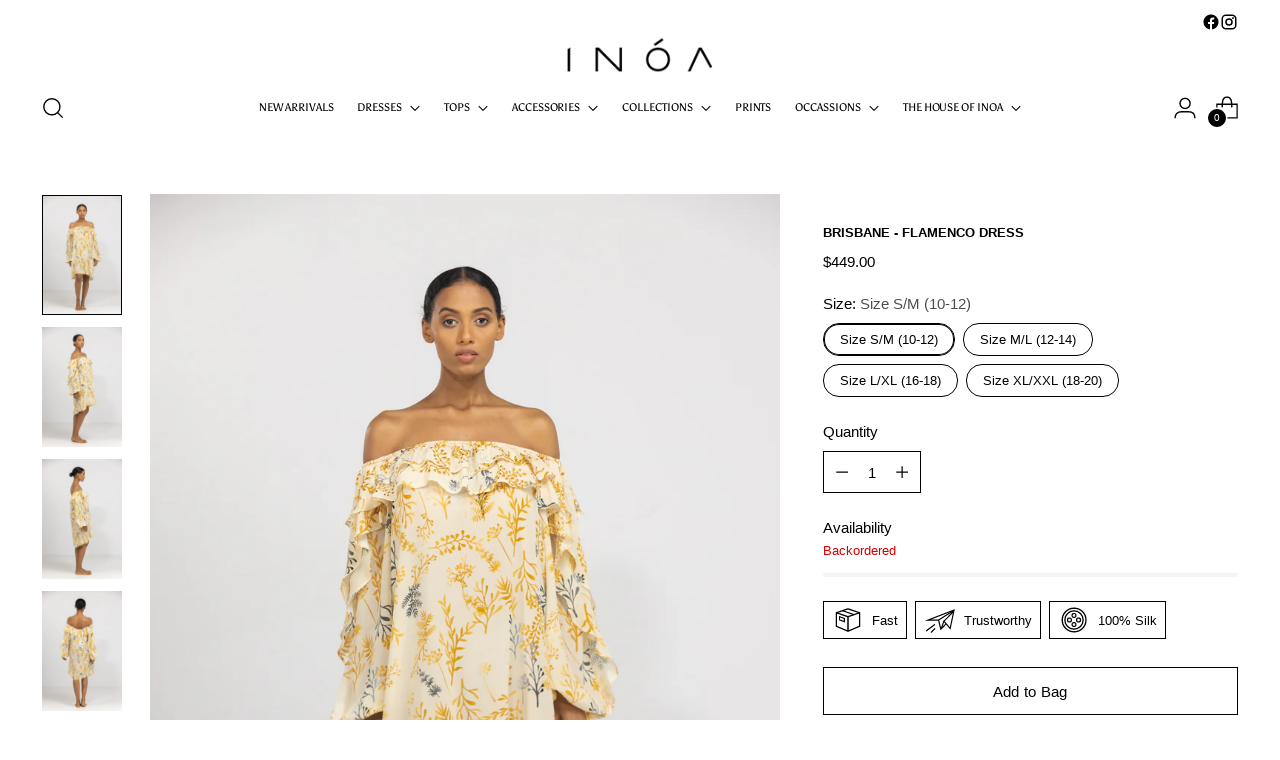

--- FILE ---
content_type: text/html; charset=utf-8
request_url: https://inoafashions.com/products/brisbane-flamenco-dress
body_size: 64611
content:
<!doctype html>

<!--
  ___                 ___           ___           ___
       /  /\                     /__/\         /  /\         /  /\
      /  /:/_                    \  \:\       /  /:/        /  /::\
     /  /:/ /\  ___     ___       \  \:\     /  /:/        /  /:/\:\
    /  /:/ /:/ /__/\   /  /\  ___  \  \:\   /  /:/  ___   /  /:/  \:\
   /__/:/ /:/  \  \:\ /  /:/ /__/\  \__\:\ /__/:/  /  /\ /__/:/ \__\:\
   \  \:\/:/    \  \:\  /:/  \  \:\ /  /:/ \  \:\ /  /:/ \  \:\ /  /:/
    \  \::/      \  \:\/:/    \  \:\  /:/   \  \:\  /:/   \  \:\  /:/
     \  \:\       \  \::/      \  \:\/:/     \  \:\/:/     \  \:\/:/
      \  \:\       \__\/        \  \::/       \  \::/       \  \::/
       \__\/                     \__\/         \__\/         \__\/

  --------------------------------------------------------------------
  #  Stiletto v5.1.1
  #  Documentation: https://help.fluorescent.co/v/stiletto
  #  Purchase: https://themes.shopify.com/themes/stiletto/
  #  A product by Fluorescent: https://fluorescent.co/
  --------------------------------------------------------------------
-->

<html class="no-js" lang="en" style="--announcement-height: 1px;">
  <head>
 

<meta charset="UTF-8">
    <meta http-equiv="X-UA-Compatible" content="IE=edge,chrome=1">
    <meta name="viewport" content="width=device-width,initial-scale=1">
    




  <meta name="description" content="A captivating silk dress with dramatic flow and artistic prints delivering confidence, movement and sophisticated resort flair for UAE women.">



    <link rel="canonical" href="https://inoafashions.com/products/brisbane-flamenco-dress">
    <link rel="preconnect" href="https://cdn.shopify.com" crossorigin><link rel="shortcut icon" href="//inoafashions.com/cdn/shop/files/new_inoa_logo_black.png?crop=center&height=32&v=1654910935&width=32" type="image/png"><title>Buy Brisbane Flamenco Dress – Luxury Resort Wear UAE
&ndash; Inoa</title>

    





  
  
  
  
  




<meta property="og:url" content="https://inoafashions.com/products/brisbane-flamenco-dress">
<meta property="og:site_name" content="Inoa">
<meta property="og:type" content="product">
<meta property="og:title" content="BRISBANE - FLAMENCO DRESS">
<meta property="og:description" content="A captivating silk dress with dramatic flow and artistic prints delivering confidence, movement and sophisticated resort flair for UAE women.">
<meta property="og:image" content="http://inoafashions.com/cdn/shop/products/NMS_0351.jpg?v=1658710347&width=1024">
<meta property="og:image:secure_url" content="https://inoafashions.com/cdn/shop/products/NMS_0351.jpg?v=1658710347&width=1024">
<meta property="og:price:amount" content="449.00">
<meta property="og:price:currency" content="USD">

<meta name="twitter:title" content="BRISBANE - FLAMENCO DRESS">
<meta name="twitter:description" content="A captivating silk dress with dramatic flow and artistic prints delivering confidence, movement and sophisticated resort flair for UAE women.">
<meta name="twitter:card" content="summary_large_image">
<meta name="twitter:image" content="https://inoafashions.com/cdn/shop/products/NMS_0351.jpg?v=1658710347&width=1024">
<meta name="twitter:image:width" content="480">
<meta name="twitter:image:height" content="480">


    <script>
  console.log('Stiletto v5.1.1 by Fluorescent');

  document.documentElement.className = document.documentElement.className.replace('no-js', '');
  if (window.matchMedia(`(prefers-reduced-motion: reduce)`) === true || window.matchMedia(`(prefers-reduced-motion: reduce)`).matches === true) {
    document.documentElement.classList.add('prefers-reduced-motion');
  } else {
    document.documentElement.classList.add('do-anim');
  }

  window.theme = {
    version: 'v5.1.1',
    themeName: 'Stiletto',
    moneyFormat: "${{amount}}",
    strings: {
      name: "Inoa",
      accessibility: {
        play_video: "Play",
        pause_video: "Pause",
        range_lower: "Lower",
        range_upper: "Upper"
      },
      product: {
        no_shipping_rates: "Shipping rate unavailable",
        country_placeholder: "Country\/Region",
        review: "Write a review"
      },
      products: {
        product: {
          unavailable: "Unavailable",
          unitPrice: "Unit price",
          unitPriceSeparator: "per",
          sku: "SKU"
        }
      },
      cart: {
        editCartNote: "Edit order notes",
        addCartNote: "Add order notes",
        quantityError: "You have the maximum number of this product in your cart"
      },
      pagination: {
        viewing: "You’re viewing {{ of }} of {{ total }}",
        products: "products",
        results: "results"
      }
    },
    routes: {
      root: "/",
      cart: {
        base: "/cart",
        add: "/cart/add",
        change: "/cart/change",
        update: "/cart/update",
        clear: "/cart/clear",
        // Manual routes until Shopify adds support
        shipping: "/cart/shipping_rates",
      },
      // Manual routes until Shopify adds support
      products: "/products",
      productRecommendations: "/recommendations/products",
      predictive_search_url: '/search/suggest',
    },
    icons: {
      chevron: "\u003cspan class=\"icon icon-new icon-chevron \"\u003e\n  \u003csvg viewBox=\"0 0 24 24\" fill=\"none\" xmlns=\"http:\/\/www.w3.org\/2000\/svg\"\u003e\u003cpath d=\"M1.875 7.438 12 17.563 22.125 7.438\" stroke=\"currentColor\" stroke-width=\"2\"\/\u003e\u003c\/svg\u003e\n\u003c\/span\u003e\n",
      close: "\u003cspan class=\"icon icon-new icon-close \"\u003e\n  \u003csvg viewBox=\"0 0 24 24\" fill=\"none\" xmlns=\"http:\/\/www.w3.org\/2000\/svg\"\u003e\u003cpath d=\"M2.66 1.34 2 .68.68 2l.66.66 1.32-1.32zm18.68 21.32.66.66L23.32 22l-.66-.66-1.32 1.32zm1.32-20 .66-.66L22 .68l-.66.66 1.32 1.32zM1.34 21.34.68 22 2 23.32l.66-.66-1.32-1.32zm0-18.68 10 10 1.32-1.32-10-10-1.32 1.32zm11.32 10 10-10-1.32-1.32-10 10 1.32 1.32zm-1.32-1.32-10 10 1.32 1.32 10-10-1.32-1.32zm0 1.32 10 10 1.32-1.32-10-10-1.32 1.32z\" fill=\"currentColor\"\/\u003e\u003c\/svg\u003e\n\u003c\/span\u003e\n",
      zoom: "\u003cspan class=\"icon icon-new icon-zoom \"\u003e\n  \u003csvg viewBox=\"0 0 24 24\" fill=\"none\" xmlns=\"http:\/\/www.w3.org\/2000\/svg\"\u003e\u003cpath d=\"M10.3,19.71c5.21,0,9.44-4.23,9.44-9.44S15.51,.83,10.3,.83,.86,5.05,.86,10.27s4.23,9.44,9.44,9.44Z\" fill=\"none\" stroke=\"currentColor\" stroke-linecap=\"round\" stroke-miterlimit=\"10\" stroke-width=\"1.63\"\/\u003e\n        \u003cpath d=\"M5.05,10.27H15.54\" fill=\"none\" stroke=\"currentColor\" stroke-miterlimit=\"10\" stroke-width=\"1.63\"\/\u003e\n        \u003cpath class=\"cross-up\" d=\"M10.3,5.02V15.51\" fill=\"none\" stroke=\"currentColor\" stroke-miterlimit=\"10\" stroke-width=\"1.63\"\/\u003e\n        \u003cpath d=\"M16.92,16.9l6.49,6.49\" fill=\"none\" stroke=\"currentColor\" stroke-miterlimit=\"10\" stroke-width=\"1.63\"\/\u003e\u003c\/svg\u003e\n\u003c\/span\u003e\n"
    },
    coreData: {
      n: "Stiletto",
      v: "v5.1.1",
    }
  }

  window.theme.searchableFields = "product_type,tag,title,variants.title,vendor";

  
    window.theme.allCountryOptionTags = "\u003coption value=\"Australia\" data-provinces=\"[[\u0026quot;Australian Capital Territory\u0026quot;,\u0026quot;Australian Capital Territory\u0026quot;],[\u0026quot;New South Wales\u0026quot;,\u0026quot;New South Wales\u0026quot;],[\u0026quot;Northern Territory\u0026quot;,\u0026quot;Northern Territory\u0026quot;],[\u0026quot;Queensland\u0026quot;,\u0026quot;Queensland\u0026quot;],[\u0026quot;South Australia\u0026quot;,\u0026quot;South Australia\u0026quot;],[\u0026quot;Tasmania\u0026quot;,\u0026quot;Tasmania\u0026quot;],[\u0026quot;Victoria\u0026quot;,\u0026quot;Victoria\u0026quot;],[\u0026quot;Western Australia\u0026quot;,\u0026quot;Western Australia\u0026quot;]]\"\u003eAustralia\u003c\/option\u003e\n\u003coption value=\"---\" data-provinces=\"[]\"\u003e---\u003c\/option\u003e\n\u003coption value=\"Afghanistan\" data-provinces=\"[]\"\u003eAfghanistan\u003c\/option\u003e\n\u003coption value=\"Aland Islands\" data-provinces=\"[]\"\u003eÅland Islands\u003c\/option\u003e\n\u003coption value=\"Albania\" data-provinces=\"[]\"\u003eAlbania\u003c\/option\u003e\n\u003coption value=\"Algeria\" data-provinces=\"[]\"\u003eAlgeria\u003c\/option\u003e\n\u003coption value=\"Andorra\" data-provinces=\"[]\"\u003eAndorra\u003c\/option\u003e\n\u003coption value=\"Angola\" data-provinces=\"[]\"\u003eAngola\u003c\/option\u003e\n\u003coption value=\"Anguilla\" data-provinces=\"[]\"\u003eAnguilla\u003c\/option\u003e\n\u003coption value=\"Antigua And Barbuda\" data-provinces=\"[]\"\u003eAntigua \u0026 Barbuda\u003c\/option\u003e\n\u003coption value=\"Argentina\" data-provinces=\"[[\u0026quot;Buenos Aires\u0026quot;,\u0026quot;Buenos Aires Province\u0026quot;],[\u0026quot;Catamarca\u0026quot;,\u0026quot;Catamarca\u0026quot;],[\u0026quot;Chaco\u0026quot;,\u0026quot;Chaco\u0026quot;],[\u0026quot;Chubut\u0026quot;,\u0026quot;Chubut\u0026quot;],[\u0026quot;Ciudad Autónoma de Buenos Aires\u0026quot;,\u0026quot;Buenos Aires (Autonomous City)\u0026quot;],[\u0026quot;Corrientes\u0026quot;,\u0026quot;Corrientes\u0026quot;],[\u0026quot;Córdoba\u0026quot;,\u0026quot;Córdoba\u0026quot;],[\u0026quot;Entre Ríos\u0026quot;,\u0026quot;Entre Ríos\u0026quot;],[\u0026quot;Formosa\u0026quot;,\u0026quot;Formosa\u0026quot;],[\u0026quot;Jujuy\u0026quot;,\u0026quot;Jujuy\u0026quot;],[\u0026quot;La Pampa\u0026quot;,\u0026quot;La Pampa\u0026quot;],[\u0026quot;La Rioja\u0026quot;,\u0026quot;La Rioja\u0026quot;],[\u0026quot;Mendoza\u0026quot;,\u0026quot;Mendoza\u0026quot;],[\u0026quot;Misiones\u0026quot;,\u0026quot;Misiones\u0026quot;],[\u0026quot;Neuquén\u0026quot;,\u0026quot;Neuquén\u0026quot;],[\u0026quot;Río Negro\u0026quot;,\u0026quot;Río Negro\u0026quot;],[\u0026quot;Salta\u0026quot;,\u0026quot;Salta\u0026quot;],[\u0026quot;San Juan\u0026quot;,\u0026quot;San Juan\u0026quot;],[\u0026quot;San Luis\u0026quot;,\u0026quot;San Luis\u0026quot;],[\u0026quot;Santa Cruz\u0026quot;,\u0026quot;Santa Cruz\u0026quot;],[\u0026quot;Santa Fe\u0026quot;,\u0026quot;Santa Fe\u0026quot;],[\u0026quot;Santiago Del Estero\u0026quot;,\u0026quot;Santiago del Estero\u0026quot;],[\u0026quot;Tierra Del Fuego\u0026quot;,\u0026quot;Tierra del Fuego\u0026quot;],[\u0026quot;Tucumán\u0026quot;,\u0026quot;Tucumán\u0026quot;]]\"\u003eArgentina\u003c\/option\u003e\n\u003coption value=\"Armenia\" data-provinces=\"[]\"\u003eArmenia\u003c\/option\u003e\n\u003coption value=\"Aruba\" data-provinces=\"[]\"\u003eAruba\u003c\/option\u003e\n\u003coption value=\"Ascension Island\" data-provinces=\"[]\"\u003eAscension Island\u003c\/option\u003e\n\u003coption value=\"Australia\" data-provinces=\"[[\u0026quot;Australian Capital Territory\u0026quot;,\u0026quot;Australian Capital Territory\u0026quot;],[\u0026quot;New South Wales\u0026quot;,\u0026quot;New South Wales\u0026quot;],[\u0026quot;Northern Territory\u0026quot;,\u0026quot;Northern Territory\u0026quot;],[\u0026quot;Queensland\u0026quot;,\u0026quot;Queensland\u0026quot;],[\u0026quot;South Australia\u0026quot;,\u0026quot;South Australia\u0026quot;],[\u0026quot;Tasmania\u0026quot;,\u0026quot;Tasmania\u0026quot;],[\u0026quot;Victoria\u0026quot;,\u0026quot;Victoria\u0026quot;],[\u0026quot;Western Australia\u0026quot;,\u0026quot;Western Australia\u0026quot;]]\"\u003eAustralia\u003c\/option\u003e\n\u003coption value=\"Austria\" data-provinces=\"[]\"\u003eAustria\u003c\/option\u003e\n\u003coption value=\"Azerbaijan\" data-provinces=\"[]\"\u003eAzerbaijan\u003c\/option\u003e\n\u003coption value=\"Bahamas\" data-provinces=\"[]\"\u003eBahamas\u003c\/option\u003e\n\u003coption value=\"Bahrain\" data-provinces=\"[]\"\u003eBahrain\u003c\/option\u003e\n\u003coption value=\"Bangladesh\" data-provinces=\"[]\"\u003eBangladesh\u003c\/option\u003e\n\u003coption value=\"Barbados\" data-provinces=\"[]\"\u003eBarbados\u003c\/option\u003e\n\u003coption value=\"Belarus\" data-provinces=\"[]\"\u003eBelarus\u003c\/option\u003e\n\u003coption value=\"Belgium\" data-provinces=\"[]\"\u003eBelgium\u003c\/option\u003e\n\u003coption value=\"Belize\" data-provinces=\"[]\"\u003eBelize\u003c\/option\u003e\n\u003coption value=\"Benin\" data-provinces=\"[]\"\u003eBenin\u003c\/option\u003e\n\u003coption value=\"Bermuda\" data-provinces=\"[]\"\u003eBermuda\u003c\/option\u003e\n\u003coption value=\"Bhutan\" data-provinces=\"[]\"\u003eBhutan\u003c\/option\u003e\n\u003coption value=\"Bolivia\" data-provinces=\"[]\"\u003eBolivia\u003c\/option\u003e\n\u003coption value=\"Bosnia And Herzegovina\" data-provinces=\"[]\"\u003eBosnia \u0026 Herzegovina\u003c\/option\u003e\n\u003coption value=\"Botswana\" data-provinces=\"[]\"\u003eBotswana\u003c\/option\u003e\n\u003coption value=\"Brazil\" data-provinces=\"[[\u0026quot;Acre\u0026quot;,\u0026quot;Acre\u0026quot;],[\u0026quot;Alagoas\u0026quot;,\u0026quot;Alagoas\u0026quot;],[\u0026quot;Amapá\u0026quot;,\u0026quot;Amapá\u0026quot;],[\u0026quot;Amazonas\u0026quot;,\u0026quot;Amazonas\u0026quot;],[\u0026quot;Bahia\u0026quot;,\u0026quot;Bahia\u0026quot;],[\u0026quot;Ceará\u0026quot;,\u0026quot;Ceará\u0026quot;],[\u0026quot;Distrito Federal\u0026quot;,\u0026quot;Federal District\u0026quot;],[\u0026quot;Espírito Santo\u0026quot;,\u0026quot;Espírito Santo\u0026quot;],[\u0026quot;Goiás\u0026quot;,\u0026quot;Goiás\u0026quot;],[\u0026quot;Maranhão\u0026quot;,\u0026quot;Maranhão\u0026quot;],[\u0026quot;Mato Grosso\u0026quot;,\u0026quot;Mato Grosso\u0026quot;],[\u0026quot;Mato Grosso do Sul\u0026quot;,\u0026quot;Mato Grosso do Sul\u0026quot;],[\u0026quot;Minas Gerais\u0026quot;,\u0026quot;Minas Gerais\u0026quot;],[\u0026quot;Paraná\u0026quot;,\u0026quot;Paraná\u0026quot;],[\u0026quot;Paraíba\u0026quot;,\u0026quot;Paraíba\u0026quot;],[\u0026quot;Pará\u0026quot;,\u0026quot;Pará\u0026quot;],[\u0026quot;Pernambuco\u0026quot;,\u0026quot;Pernambuco\u0026quot;],[\u0026quot;Piauí\u0026quot;,\u0026quot;Piauí\u0026quot;],[\u0026quot;Rio Grande do Norte\u0026quot;,\u0026quot;Rio Grande do Norte\u0026quot;],[\u0026quot;Rio Grande do Sul\u0026quot;,\u0026quot;Rio Grande do Sul\u0026quot;],[\u0026quot;Rio de Janeiro\u0026quot;,\u0026quot;Rio de Janeiro\u0026quot;],[\u0026quot;Rondônia\u0026quot;,\u0026quot;Rondônia\u0026quot;],[\u0026quot;Roraima\u0026quot;,\u0026quot;Roraima\u0026quot;],[\u0026quot;Santa Catarina\u0026quot;,\u0026quot;Santa Catarina\u0026quot;],[\u0026quot;Sergipe\u0026quot;,\u0026quot;Sergipe\u0026quot;],[\u0026quot;São Paulo\u0026quot;,\u0026quot;São Paulo\u0026quot;],[\u0026quot;Tocantins\u0026quot;,\u0026quot;Tocantins\u0026quot;]]\"\u003eBrazil\u003c\/option\u003e\n\u003coption value=\"British Indian Ocean Territory\" data-provinces=\"[]\"\u003eBritish Indian Ocean Territory\u003c\/option\u003e\n\u003coption value=\"Virgin Islands, British\" data-provinces=\"[]\"\u003eBritish Virgin Islands\u003c\/option\u003e\n\u003coption value=\"Brunei\" data-provinces=\"[]\"\u003eBrunei\u003c\/option\u003e\n\u003coption value=\"Bulgaria\" data-provinces=\"[]\"\u003eBulgaria\u003c\/option\u003e\n\u003coption value=\"Burkina Faso\" data-provinces=\"[]\"\u003eBurkina Faso\u003c\/option\u003e\n\u003coption value=\"Burundi\" data-provinces=\"[]\"\u003eBurundi\u003c\/option\u003e\n\u003coption value=\"Cambodia\" data-provinces=\"[]\"\u003eCambodia\u003c\/option\u003e\n\u003coption value=\"Republic of Cameroon\" data-provinces=\"[]\"\u003eCameroon\u003c\/option\u003e\n\u003coption value=\"Canada\" data-provinces=\"[[\u0026quot;Alberta\u0026quot;,\u0026quot;Alberta\u0026quot;],[\u0026quot;British Columbia\u0026quot;,\u0026quot;British Columbia\u0026quot;],[\u0026quot;Manitoba\u0026quot;,\u0026quot;Manitoba\u0026quot;],[\u0026quot;New Brunswick\u0026quot;,\u0026quot;New Brunswick\u0026quot;],[\u0026quot;Newfoundland and Labrador\u0026quot;,\u0026quot;Newfoundland and Labrador\u0026quot;],[\u0026quot;Northwest Territories\u0026quot;,\u0026quot;Northwest Territories\u0026quot;],[\u0026quot;Nova Scotia\u0026quot;,\u0026quot;Nova Scotia\u0026quot;],[\u0026quot;Nunavut\u0026quot;,\u0026quot;Nunavut\u0026quot;],[\u0026quot;Ontario\u0026quot;,\u0026quot;Ontario\u0026quot;],[\u0026quot;Prince Edward Island\u0026quot;,\u0026quot;Prince Edward Island\u0026quot;],[\u0026quot;Quebec\u0026quot;,\u0026quot;Quebec\u0026quot;],[\u0026quot;Saskatchewan\u0026quot;,\u0026quot;Saskatchewan\u0026quot;],[\u0026quot;Yukon\u0026quot;,\u0026quot;Yukon\u0026quot;]]\"\u003eCanada\u003c\/option\u003e\n\u003coption value=\"Cape Verde\" data-provinces=\"[]\"\u003eCape Verde\u003c\/option\u003e\n\u003coption value=\"Caribbean Netherlands\" data-provinces=\"[]\"\u003eCaribbean Netherlands\u003c\/option\u003e\n\u003coption value=\"Cayman Islands\" data-provinces=\"[]\"\u003eCayman Islands\u003c\/option\u003e\n\u003coption value=\"Central African Republic\" data-provinces=\"[]\"\u003eCentral African Republic\u003c\/option\u003e\n\u003coption value=\"Chad\" data-provinces=\"[]\"\u003eChad\u003c\/option\u003e\n\u003coption value=\"Chile\" data-provinces=\"[[\u0026quot;Antofagasta\u0026quot;,\u0026quot;Antofagasta\u0026quot;],[\u0026quot;Araucanía\u0026quot;,\u0026quot;Araucanía\u0026quot;],[\u0026quot;Arica and Parinacota\u0026quot;,\u0026quot;Arica y Parinacota\u0026quot;],[\u0026quot;Atacama\u0026quot;,\u0026quot;Atacama\u0026quot;],[\u0026quot;Aysén\u0026quot;,\u0026quot;Aysén\u0026quot;],[\u0026quot;Biobío\u0026quot;,\u0026quot;Bío Bío\u0026quot;],[\u0026quot;Coquimbo\u0026quot;,\u0026quot;Coquimbo\u0026quot;],[\u0026quot;Los Lagos\u0026quot;,\u0026quot;Los Lagos\u0026quot;],[\u0026quot;Los Ríos\u0026quot;,\u0026quot;Los Ríos\u0026quot;],[\u0026quot;Magallanes\u0026quot;,\u0026quot;Magallanes Region\u0026quot;],[\u0026quot;Maule\u0026quot;,\u0026quot;Maule\u0026quot;],[\u0026quot;O\u0026#39;Higgins\u0026quot;,\u0026quot;Libertador General Bernardo O’Higgins\u0026quot;],[\u0026quot;Santiago\u0026quot;,\u0026quot;Santiago Metropolitan\u0026quot;],[\u0026quot;Tarapacá\u0026quot;,\u0026quot;Tarapacá\u0026quot;],[\u0026quot;Valparaíso\u0026quot;,\u0026quot;Valparaíso\u0026quot;],[\u0026quot;Ñuble\u0026quot;,\u0026quot;Ñuble\u0026quot;]]\"\u003eChile\u003c\/option\u003e\n\u003coption value=\"China\" data-provinces=\"[[\u0026quot;Anhui\u0026quot;,\u0026quot;Anhui\u0026quot;],[\u0026quot;Beijing\u0026quot;,\u0026quot;Beijing\u0026quot;],[\u0026quot;Chongqing\u0026quot;,\u0026quot;Chongqing\u0026quot;],[\u0026quot;Fujian\u0026quot;,\u0026quot;Fujian\u0026quot;],[\u0026quot;Gansu\u0026quot;,\u0026quot;Gansu\u0026quot;],[\u0026quot;Guangdong\u0026quot;,\u0026quot;Guangdong\u0026quot;],[\u0026quot;Guangxi\u0026quot;,\u0026quot;Guangxi\u0026quot;],[\u0026quot;Guizhou\u0026quot;,\u0026quot;Guizhou\u0026quot;],[\u0026quot;Hainan\u0026quot;,\u0026quot;Hainan\u0026quot;],[\u0026quot;Hebei\u0026quot;,\u0026quot;Hebei\u0026quot;],[\u0026quot;Heilongjiang\u0026quot;,\u0026quot;Heilongjiang\u0026quot;],[\u0026quot;Henan\u0026quot;,\u0026quot;Henan\u0026quot;],[\u0026quot;Hubei\u0026quot;,\u0026quot;Hubei\u0026quot;],[\u0026quot;Hunan\u0026quot;,\u0026quot;Hunan\u0026quot;],[\u0026quot;Inner Mongolia\u0026quot;,\u0026quot;Inner Mongolia\u0026quot;],[\u0026quot;Jiangsu\u0026quot;,\u0026quot;Jiangsu\u0026quot;],[\u0026quot;Jiangxi\u0026quot;,\u0026quot;Jiangxi\u0026quot;],[\u0026quot;Jilin\u0026quot;,\u0026quot;Jilin\u0026quot;],[\u0026quot;Liaoning\u0026quot;,\u0026quot;Liaoning\u0026quot;],[\u0026quot;Ningxia\u0026quot;,\u0026quot;Ningxia\u0026quot;],[\u0026quot;Qinghai\u0026quot;,\u0026quot;Qinghai\u0026quot;],[\u0026quot;Shaanxi\u0026quot;,\u0026quot;Shaanxi\u0026quot;],[\u0026quot;Shandong\u0026quot;,\u0026quot;Shandong\u0026quot;],[\u0026quot;Shanghai\u0026quot;,\u0026quot;Shanghai\u0026quot;],[\u0026quot;Shanxi\u0026quot;,\u0026quot;Shanxi\u0026quot;],[\u0026quot;Sichuan\u0026quot;,\u0026quot;Sichuan\u0026quot;],[\u0026quot;Tianjin\u0026quot;,\u0026quot;Tianjin\u0026quot;],[\u0026quot;Xinjiang\u0026quot;,\u0026quot;Xinjiang\u0026quot;],[\u0026quot;Xizang\u0026quot;,\u0026quot;Tibet\u0026quot;],[\u0026quot;Yunnan\u0026quot;,\u0026quot;Yunnan\u0026quot;],[\u0026quot;Zhejiang\u0026quot;,\u0026quot;Zhejiang\u0026quot;]]\"\u003eChina\u003c\/option\u003e\n\u003coption value=\"Christmas Island\" data-provinces=\"[]\"\u003eChristmas Island\u003c\/option\u003e\n\u003coption value=\"Cocos (Keeling) Islands\" data-provinces=\"[]\"\u003eCocos (Keeling) Islands\u003c\/option\u003e\n\u003coption value=\"Colombia\" data-provinces=\"[[\u0026quot;Amazonas\u0026quot;,\u0026quot;Amazonas\u0026quot;],[\u0026quot;Antioquia\u0026quot;,\u0026quot;Antioquia\u0026quot;],[\u0026quot;Arauca\u0026quot;,\u0026quot;Arauca\u0026quot;],[\u0026quot;Atlántico\u0026quot;,\u0026quot;Atlántico\u0026quot;],[\u0026quot;Bogotá, D.C.\u0026quot;,\u0026quot;Capital District\u0026quot;],[\u0026quot;Bolívar\u0026quot;,\u0026quot;Bolívar\u0026quot;],[\u0026quot;Boyacá\u0026quot;,\u0026quot;Boyacá\u0026quot;],[\u0026quot;Caldas\u0026quot;,\u0026quot;Caldas\u0026quot;],[\u0026quot;Caquetá\u0026quot;,\u0026quot;Caquetá\u0026quot;],[\u0026quot;Casanare\u0026quot;,\u0026quot;Casanare\u0026quot;],[\u0026quot;Cauca\u0026quot;,\u0026quot;Cauca\u0026quot;],[\u0026quot;Cesar\u0026quot;,\u0026quot;Cesar\u0026quot;],[\u0026quot;Chocó\u0026quot;,\u0026quot;Chocó\u0026quot;],[\u0026quot;Cundinamarca\u0026quot;,\u0026quot;Cundinamarca\u0026quot;],[\u0026quot;Córdoba\u0026quot;,\u0026quot;Córdoba\u0026quot;],[\u0026quot;Guainía\u0026quot;,\u0026quot;Guainía\u0026quot;],[\u0026quot;Guaviare\u0026quot;,\u0026quot;Guaviare\u0026quot;],[\u0026quot;Huila\u0026quot;,\u0026quot;Huila\u0026quot;],[\u0026quot;La Guajira\u0026quot;,\u0026quot;La Guajira\u0026quot;],[\u0026quot;Magdalena\u0026quot;,\u0026quot;Magdalena\u0026quot;],[\u0026quot;Meta\u0026quot;,\u0026quot;Meta\u0026quot;],[\u0026quot;Nariño\u0026quot;,\u0026quot;Nariño\u0026quot;],[\u0026quot;Norte de Santander\u0026quot;,\u0026quot;Norte de Santander\u0026quot;],[\u0026quot;Putumayo\u0026quot;,\u0026quot;Putumayo\u0026quot;],[\u0026quot;Quindío\u0026quot;,\u0026quot;Quindío\u0026quot;],[\u0026quot;Risaralda\u0026quot;,\u0026quot;Risaralda\u0026quot;],[\u0026quot;San Andrés, Providencia y Santa Catalina\u0026quot;,\u0026quot;San Andrés \\u0026 Providencia\u0026quot;],[\u0026quot;Santander\u0026quot;,\u0026quot;Santander\u0026quot;],[\u0026quot;Sucre\u0026quot;,\u0026quot;Sucre\u0026quot;],[\u0026quot;Tolima\u0026quot;,\u0026quot;Tolima\u0026quot;],[\u0026quot;Valle del Cauca\u0026quot;,\u0026quot;Valle del Cauca\u0026quot;],[\u0026quot;Vaupés\u0026quot;,\u0026quot;Vaupés\u0026quot;],[\u0026quot;Vichada\u0026quot;,\u0026quot;Vichada\u0026quot;]]\"\u003eColombia\u003c\/option\u003e\n\u003coption value=\"Comoros\" data-provinces=\"[]\"\u003eComoros\u003c\/option\u003e\n\u003coption value=\"Congo\" data-provinces=\"[]\"\u003eCongo - Brazzaville\u003c\/option\u003e\n\u003coption value=\"Congo, The Democratic Republic Of The\" data-provinces=\"[]\"\u003eCongo - Kinshasa\u003c\/option\u003e\n\u003coption value=\"Cook Islands\" data-provinces=\"[]\"\u003eCook Islands\u003c\/option\u003e\n\u003coption value=\"Costa Rica\" data-provinces=\"[[\u0026quot;Alajuela\u0026quot;,\u0026quot;Alajuela\u0026quot;],[\u0026quot;Cartago\u0026quot;,\u0026quot;Cartago\u0026quot;],[\u0026quot;Guanacaste\u0026quot;,\u0026quot;Guanacaste\u0026quot;],[\u0026quot;Heredia\u0026quot;,\u0026quot;Heredia\u0026quot;],[\u0026quot;Limón\u0026quot;,\u0026quot;Limón\u0026quot;],[\u0026quot;Puntarenas\u0026quot;,\u0026quot;Puntarenas\u0026quot;],[\u0026quot;San José\u0026quot;,\u0026quot;San José\u0026quot;]]\"\u003eCosta Rica\u003c\/option\u003e\n\u003coption value=\"Croatia\" data-provinces=\"[]\"\u003eCroatia\u003c\/option\u003e\n\u003coption value=\"Curaçao\" data-provinces=\"[]\"\u003eCuraçao\u003c\/option\u003e\n\u003coption value=\"Cyprus\" data-provinces=\"[]\"\u003eCyprus\u003c\/option\u003e\n\u003coption value=\"Czech Republic\" data-provinces=\"[]\"\u003eCzechia\u003c\/option\u003e\n\u003coption value=\"Côte d'Ivoire\" data-provinces=\"[]\"\u003eCôte d’Ivoire\u003c\/option\u003e\n\u003coption value=\"Denmark\" data-provinces=\"[]\"\u003eDenmark\u003c\/option\u003e\n\u003coption value=\"Djibouti\" data-provinces=\"[]\"\u003eDjibouti\u003c\/option\u003e\n\u003coption value=\"Dominica\" data-provinces=\"[]\"\u003eDominica\u003c\/option\u003e\n\u003coption value=\"Dominican Republic\" data-provinces=\"[]\"\u003eDominican Republic\u003c\/option\u003e\n\u003coption value=\"Ecuador\" data-provinces=\"[]\"\u003eEcuador\u003c\/option\u003e\n\u003coption value=\"Egypt\" data-provinces=\"[[\u0026quot;6th of October\u0026quot;,\u0026quot;6th of October\u0026quot;],[\u0026quot;Al Sharqia\u0026quot;,\u0026quot;Al Sharqia\u0026quot;],[\u0026quot;Alexandria\u0026quot;,\u0026quot;Alexandria\u0026quot;],[\u0026quot;Aswan\u0026quot;,\u0026quot;Aswan\u0026quot;],[\u0026quot;Asyut\u0026quot;,\u0026quot;Asyut\u0026quot;],[\u0026quot;Beheira\u0026quot;,\u0026quot;Beheira\u0026quot;],[\u0026quot;Beni Suef\u0026quot;,\u0026quot;Beni Suef\u0026quot;],[\u0026quot;Cairo\u0026quot;,\u0026quot;Cairo\u0026quot;],[\u0026quot;Dakahlia\u0026quot;,\u0026quot;Dakahlia\u0026quot;],[\u0026quot;Damietta\u0026quot;,\u0026quot;Damietta\u0026quot;],[\u0026quot;Faiyum\u0026quot;,\u0026quot;Faiyum\u0026quot;],[\u0026quot;Gharbia\u0026quot;,\u0026quot;Gharbia\u0026quot;],[\u0026quot;Giza\u0026quot;,\u0026quot;Giza\u0026quot;],[\u0026quot;Helwan\u0026quot;,\u0026quot;Helwan\u0026quot;],[\u0026quot;Ismailia\u0026quot;,\u0026quot;Ismailia\u0026quot;],[\u0026quot;Kafr el-Sheikh\u0026quot;,\u0026quot;Kafr el-Sheikh\u0026quot;],[\u0026quot;Luxor\u0026quot;,\u0026quot;Luxor\u0026quot;],[\u0026quot;Matrouh\u0026quot;,\u0026quot;Matrouh\u0026quot;],[\u0026quot;Minya\u0026quot;,\u0026quot;Minya\u0026quot;],[\u0026quot;Monufia\u0026quot;,\u0026quot;Monufia\u0026quot;],[\u0026quot;New Valley\u0026quot;,\u0026quot;New Valley\u0026quot;],[\u0026quot;North Sinai\u0026quot;,\u0026quot;North Sinai\u0026quot;],[\u0026quot;Port Said\u0026quot;,\u0026quot;Port Said\u0026quot;],[\u0026quot;Qalyubia\u0026quot;,\u0026quot;Qalyubia\u0026quot;],[\u0026quot;Qena\u0026quot;,\u0026quot;Qena\u0026quot;],[\u0026quot;Red Sea\u0026quot;,\u0026quot;Red Sea\u0026quot;],[\u0026quot;Sohag\u0026quot;,\u0026quot;Sohag\u0026quot;],[\u0026quot;South Sinai\u0026quot;,\u0026quot;South Sinai\u0026quot;],[\u0026quot;Suez\u0026quot;,\u0026quot;Suez\u0026quot;]]\"\u003eEgypt\u003c\/option\u003e\n\u003coption value=\"El Salvador\" data-provinces=\"[[\u0026quot;Ahuachapán\u0026quot;,\u0026quot;Ahuachapán\u0026quot;],[\u0026quot;Cabañas\u0026quot;,\u0026quot;Cabañas\u0026quot;],[\u0026quot;Chalatenango\u0026quot;,\u0026quot;Chalatenango\u0026quot;],[\u0026quot;Cuscatlán\u0026quot;,\u0026quot;Cuscatlán\u0026quot;],[\u0026quot;La Libertad\u0026quot;,\u0026quot;La Libertad\u0026quot;],[\u0026quot;La Paz\u0026quot;,\u0026quot;La Paz\u0026quot;],[\u0026quot;La Unión\u0026quot;,\u0026quot;La Unión\u0026quot;],[\u0026quot;Morazán\u0026quot;,\u0026quot;Morazán\u0026quot;],[\u0026quot;San Miguel\u0026quot;,\u0026quot;San Miguel\u0026quot;],[\u0026quot;San Salvador\u0026quot;,\u0026quot;San Salvador\u0026quot;],[\u0026quot;San Vicente\u0026quot;,\u0026quot;San Vicente\u0026quot;],[\u0026quot;Santa Ana\u0026quot;,\u0026quot;Santa Ana\u0026quot;],[\u0026quot;Sonsonate\u0026quot;,\u0026quot;Sonsonate\u0026quot;],[\u0026quot;Usulután\u0026quot;,\u0026quot;Usulután\u0026quot;]]\"\u003eEl Salvador\u003c\/option\u003e\n\u003coption value=\"Equatorial Guinea\" data-provinces=\"[]\"\u003eEquatorial Guinea\u003c\/option\u003e\n\u003coption value=\"Eritrea\" data-provinces=\"[]\"\u003eEritrea\u003c\/option\u003e\n\u003coption value=\"Estonia\" data-provinces=\"[]\"\u003eEstonia\u003c\/option\u003e\n\u003coption value=\"Eswatini\" data-provinces=\"[]\"\u003eEswatini\u003c\/option\u003e\n\u003coption value=\"Ethiopia\" data-provinces=\"[]\"\u003eEthiopia\u003c\/option\u003e\n\u003coption value=\"Falkland Islands (Malvinas)\" data-provinces=\"[]\"\u003eFalkland Islands\u003c\/option\u003e\n\u003coption value=\"Faroe Islands\" data-provinces=\"[]\"\u003eFaroe Islands\u003c\/option\u003e\n\u003coption value=\"Fiji\" data-provinces=\"[]\"\u003eFiji\u003c\/option\u003e\n\u003coption value=\"Finland\" data-provinces=\"[]\"\u003eFinland\u003c\/option\u003e\n\u003coption value=\"France\" data-provinces=\"[]\"\u003eFrance\u003c\/option\u003e\n\u003coption value=\"French Guiana\" data-provinces=\"[]\"\u003eFrench Guiana\u003c\/option\u003e\n\u003coption value=\"French Polynesia\" data-provinces=\"[]\"\u003eFrench Polynesia\u003c\/option\u003e\n\u003coption value=\"French Southern Territories\" data-provinces=\"[]\"\u003eFrench Southern Territories\u003c\/option\u003e\n\u003coption value=\"Gabon\" data-provinces=\"[]\"\u003eGabon\u003c\/option\u003e\n\u003coption value=\"Gambia\" data-provinces=\"[]\"\u003eGambia\u003c\/option\u003e\n\u003coption value=\"Georgia\" data-provinces=\"[]\"\u003eGeorgia\u003c\/option\u003e\n\u003coption value=\"Germany\" data-provinces=\"[]\"\u003eGermany\u003c\/option\u003e\n\u003coption value=\"Ghana\" data-provinces=\"[]\"\u003eGhana\u003c\/option\u003e\n\u003coption value=\"Gibraltar\" data-provinces=\"[]\"\u003eGibraltar\u003c\/option\u003e\n\u003coption value=\"Greece\" data-provinces=\"[]\"\u003eGreece\u003c\/option\u003e\n\u003coption value=\"Greenland\" data-provinces=\"[]\"\u003eGreenland\u003c\/option\u003e\n\u003coption value=\"Grenada\" data-provinces=\"[]\"\u003eGrenada\u003c\/option\u003e\n\u003coption value=\"Guadeloupe\" data-provinces=\"[]\"\u003eGuadeloupe\u003c\/option\u003e\n\u003coption value=\"Guatemala\" data-provinces=\"[[\u0026quot;Alta Verapaz\u0026quot;,\u0026quot;Alta Verapaz\u0026quot;],[\u0026quot;Baja Verapaz\u0026quot;,\u0026quot;Baja Verapaz\u0026quot;],[\u0026quot;Chimaltenango\u0026quot;,\u0026quot;Chimaltenango\u0026quot;],[\u0026quot;Chiquimula\u0026quot;,\u0026quot;Chiquimula\u0026quot;],[\u0026quot;El Progreso\u0026quot;,\u0026quot;El Progreso\u0026quot;],[\u0026quot;Escuintla\u0026quot;,\u0026quot;Escuintla\u0026quot;],[\u0026quot;Guatemala\u0026quot;,\u0026quot;Guatemala\u0026quot;],[\u0026quot;Huehuetenango\u0026quot;,\u0026quot;Huehuetenango\u0026quot;],[\u0026quot;Izabal\u0026quot;,\u0026quot;Izabal\u0026quot;],[\u0026quot;Jalapa\u0026quot;,\u0026quot;Jalapa\u0026quot;],[\u0026quot;Jutiapa\u0026quot;,\u0026quot;Jutiapa\u0026quot;],[\u0026quot;Petén\u0026quot;,\u0026quot;Petén\u0026quot;],[\u0026quot;Quetzaltenango\u0026quot;,\u0026quot;Quetzaltenango\u0026quot;],[\u0026quot;Quiché\u0026quot;,\u0026quot;Quiché\u0026quot;],[\u0026quot;Retalhuleu\u0026quot;,\u0026quot;Retalhuleu\u0026quot;],[\u0026quot;Sacatepéquez\u0026quot;,\u0026quot;Sacatepéquez\u0026quot;],[\u0026quot;San Marcos\u0026quot;,\u0026quot;San Marcos\u0026quot;],[\u0026quot;Santa Rosa\u0026quot;,\u0026quot;Santa Rosa\u0026quot;],[\u0026quot;Sololá\u0026quot;,\u0026quot;Sololá\u0026quot;],[\u0026quot;Suchitepéquez\u0026quot;,\u0026quot;Suchitepéquez\u0026quot;],[\u0026quot;Totonicapán\u0026quot;,\u0026quot;Totonicapán\u0026quot;],[\u0026quot;Zacapa\u0026quot;,\u0026quot;Zacapa\u0026quot;]]\"\u003eGuatemala\u003c\/option\u003e\n\u003coption value=\"Guernsey\" data-provinces=\"[]\"\u003eGuernsey\u003c\/option\u003e\n\u003coption value=\"Guinea\" data-provinces=\"[]\"\u003eGuinea\u003c\/option\u003e\n\u003coption value=\"Guinea Bissau\" data-provinces=\"[]\"\u003eGuinea-Bissau\u003c\/option\u003e\n\u003coption value=\"Guyana\" data-provinces=\"[]\"\u003eGuyana\u003c\/option\u003e\n\u003coption value=\"Haiti\" data-provinces=\"[]\"\u003eHaiti\u003c\/option\u003e\n\u003coption value=\"Honduras\" data-provinces=\"[]\"\u003eHonduras\u003c\/option\u003e\n\u003coption value=\"Hong Kong\" data-provinces=\"[[\u0026quot;Hong Kong Island\u0026quot;,\u0026quot;Hong Kong Island\u0026quot;],[\u0026quot;Kowloon\u0026quot;,\u0026quot;Kowloon\u0026quot;],[\u0026quot;New Territories\u0026quot;,\u0026quot;New Territories\u0026quot;]]\"\u003eHong Kong SAR\u003c\/option\u003e\n\u003coption value=\"Hungary\" data-provinces=\"[]\"\u003eHungary\u003c\/option\u003e\n\u003coption value=\"Iceland\" data-provinces=\"[]\"\u003eIceland\u003c\/option\u003e\n\u003coption value=\"India\" data-provinces=\"[[\u0026quot;Andaman and Nicobar Islands\u0026quot;,\u0026quot;Andaman and Nicobar Islands\u0026quot;],[\u0026quot;Andhra Pradesh\u0026quot;,\u0026quot;Andhra Pradesh\u0026quot;],[\u0026quot;Arunachal Pradesh\u0026quot;,\u0026quot;Arunachal Pradesh\u0026quot;],[\u0026quot;Assam\u0026quot;,\u0026quot;Assam\u0026quot;],[\u0026quot;Bihar\u0026quot;,\u0026quot;Bihar\u0026quot;],[\u0026quot;Chandigarh\u0026quot;,\u0026quot;Chandigarh\u0026quot;],[\u0026quot;Chhattisgarh\u0026quot;,\u0026quot;Chhattisgarh\u0026quot;],[\u0026quot;Dadra and Nagar Haveli\u0026quot;,\u0026quot;Dadra and Nagar Haveli\u0026quot;],[\u0026quot;Daman and Diu\u0026quot;,\u0026quot;Daman and Diu\u0026quot;],[\u0026quot;Delhi\u0026quot;,\u0026quot;Delhi\u0026quot;],[\u0026quot;Goa\u0026quot;,\u0026quot;Goa\u0026quot;],[\u0026quot;Gujarat\u0026quot;,\u0026quot;Gujarat\u0026quot;],[\u0026quot;Haryana\u0026quot;,\u0026quot;Haryana\u0026quot;],[\u0026quot;Himachal Pradesh\u0026quot;,\u0026quot;Himachal Pradesh\u0026quot;],[\u0026quot;Jammu and Kashmir\u0026quot;,\u0026quot;Jammu and Kashmir\u0026quot;],[\u0026quot;Jharkhand\u0026quot;,\u0026quot;Jharkhand\u0026quot;],[\u0026quot;Karnataka\u0026quot;,\u0026quot;Karnataka\u0026quot;],[\u0026quot;Kerala\u0026quot;,\u0026quot;Kerala\u0026quot;],[\u0026quot;Ladakh\u0026quot;,\u0026quot;Ladakh\u0026quot;],[\u0026quot;Lakshadweep\u0026quot;,\u0026quot;Lakshadweep\u0026quot;],[\u0026quot;Madhya Pradesh\u0026quot;,\u0026quot;Madhya Pradesh\u0026quot;],[\u0026quot;Maharashtra\u0026quot;,\u0026quot;Maharashtra\u0026quot;],[\u0026quot;Manipur\u0026quot;,\u0026quot;Manipur\u0026quot;],[\u0026quot;Meghalaya\u0026quot;,\u0026quot;Meghalaya\u0026quot;],[\u0026quot;Mizoram\u0026quot;,\u0026quot;Mizoram\u0026quot;],[\u0026quot;Nagaland\u0026quot;,\u0026quot;Nagaland\u0026quot;],[\u0026quot;Odisha\u0026quot;,\u0026quot;Odisha\u0026quot;],[\u0026quot;Puducherry\u0026quot;,\u0026quot;Puducherry\u0026quot;],[\u0026quot;Punjab\u0026quot;,\u0026quot;Punjab\u0026quot;],[\u0026quot;Rajasthan\u0026quot;,\u0026quot;Rajasthan\u0026quot;],[\u0026quot;Sikkim\u0026quot;,\u0026quot;Sikkim\u0026quot;],[\u0026quot;Tamil Nadu\u0026quot;,\u0026quot;Tamil Nadu\u0026quot;],[\u0026quot;Telangana\u0026quot;,\u0026quot;Telangana\u0026quot;],[\u0026quot;Tripura\u0026quot;,\u0026quot;Tripura\u0026quot;],[\u0026quot;Uttar Pradesh\u0026quot;,\u0026quot;Uttar Pradesh\u0026quot;],[\u0026quot;Uttarakhand\u0026quot;,\u0026quot;Uttarakhand\u0026quot;],[\u0026quot;West Bengal\u0026quot;,\u0026quot;West Bengal\u0026quot;]]\"\u003eIndia\u003c\/option\u003e\n\u003coption value=\"Indonesia\" data-provinces=\"[[\u0026quot;Aceh\u0026quot;,\u0026quot;Aceh\u0026quot;],[\u0026quot;Bali\u0026quot;,\u0026quot;Bali\u0026quot;],[\u0026quot;Bangka Belitung\u0026quot;,\u0026quot;Bangka–Belitung Islands\u0026quot;],[\u0026quot;Banten\u0026quot;,\u0026quot;Banten\u0026quot;],[\u0026quot;Bengkulu\u0026quot;,\u0026quot;Bengkulu\u0026quot;],[\u0026quot;Gorontalo\u0026quot;,\u0026quot;Gorontalo\u0026quot;],[\u0026quot;Jakarta\u0026quot;,\u0026quot;Jakarta\u0026quot;],[\u0026quot;Jambi\u0026quot;,\u0026quot;Jambi\u0026quot;],[\u0026quot;Jawa Barat\u0026quot;,\u0026quot;West Java\u0026quot;],[\u0026quot;Jawa Tengah\u0026quot;,\u0026quot;Central Java\u0026quot;],[\u0026quot;Jawa Timur\u0026quot;,\u0026quot;East Java\u0026quot;],[\u0026quot;Kalimantan Barat\u0026quot;,\u0026quot;West Kalimantan\u0026quot;],[\u0026quot;Kalimantan Selatan\u0026quot;,\u0026quot;South Kalimantan\u0026quot;],[\u0026quot;Kalimantan Tengah\u0026quot;,\u0026quot;Central Kalimantan\u0026quot;],[\u0026quot;Kalimantan Timur\u0026quot;,\u0026quot;East Kalimantan\u0026quot;],[\u0026quot;Kalimantan Utara\u0026quot;,\u0026quot;North Kalimantan\u0026quot;],[\u0026quot;Kepulauan Riau\u0026quot;,\u0026quot;Riau Islands\u0026quot;],[\u0026quot;Lampung\u0026quot;,\u0026quot;Lampung\u0026quot;],[\u0026quot;Maluku\u0026quot;,\u0026quot;Maluku\u0026quot;],[\u0026quot;Maluku Utara\u0026quot;,\u0026quot;North Maluku\u0026quot;],[\u0026quot;North Sumatra\u0026quot;,\u0026quot;North Sumatra\u0026quot;],[\u0026quot;Nusa Tenggara Barat\u0026quot;,\u0026quot;West Nusa Tenggara\u0026quot;],[\u0026quot;Nusa Tenggara Timur\u0026quot;,\u0026quot;East Nusa Tenggara\u0026quot;],[\u0026quot;Papua\u0026quot;,\u0026quot;Papua\u0026quot;],[\u0026quot;Papua Barat\u0026quot;,\u0026quot;West Papua\u0026quot;],[\u0026quot;Riau\u0026quot;,\u0026quot;Riau\u0026quot;],[\u0026quot;South Sumatra\u0026quot;,\u0026quot;South Sumatra\u0026quot;],[\u0026quot;Sulawesi Barat\u0026quot;,\u0026quot;West Sulawesi\u0026quot;],[\u0026quot;Sulawesi Selatan\u0026quot;,\u0026quot;South Sulawesi\u0026quot;],[\u0026quot;Sulawesi Tengah\u0026quot;,\u0026quot;Central Sulawesi\u0026quot;],[\u0026quot;Sulawesi Tenggara\u0026quot;,\u0026quot;Southeast Sulawesi\u0026quot;],[\u0026quot;Sulawesi Utara\u0026quot;,\u0026quot;North Sulawesi\u0026quot;],[\u0026quot;West Sumatra\u0026quot;,\u0026quot;West Sumatra\u0026quot;],[\u0026quot;Yogyakarta\u0026quot;,\u0026quot;Yogyakarta\u0026quot;]]\"\u003eIndonesia\u003c\/option\u003e\n\u003coption value=\"Iraq\" data-provinces=\"[]\"\u003eIraq\u003c\/option\u003e\n\u003coption value=\"Ireland\" data-provinces=\"[[\u0026quot;Carlow\u0026quot;,\u0026quot;Carlow\u0026quot;],[\u0026quot;Cavan\u0026quot;,\u0026quot;Cavan\u0026quot;],[\u0026quot;Clare\u0026quot;,\u0026quot;Clare\u0026quot;],[\u0026quot;Cork\u0026quot;,\u0026quot;Cork\u0026quot;],[\u0026quot;Donegal\u0026quot;,\u0026quot;Donegal\u0026quot;],[\u0026quot;Dublin\u0026quot;,\u0026quot;Dublin\u0026quot;],[\u0026quot;Galway\u0026quot;,\u0026quot;Galway\u0026quot;],[\u0026quot;Kerry\u0026quot;,\u0026quot;Kerry\u0026quot;],[\u0026quot;Kildare\u0026quot;,\u0026quot;Kildare\u0026quot;],[\u0026quot;Kilkenny\u0026quot;,\u0026quot;Kilkenny\u0026quot;],[\u0026quot;Laois\u0026quot;,\u0026quot;Laois\u0026quot;],[\u0026quot;Leitrim\u0026quot;,\u0026quot;Leitrim\u0026quot;],[\u0026quot;Limerick\u0026quot;,\u0026quot;Limerick\u0026quot;],[\u0026quot;Longford\u0026quot;,\u0026quot;Longford\u0026quot;],[\u0026quot;Louth\u0026quot;,\u0026quot;Louth\u0026quot;],[\u0026quot;Mayo\u0026quot;,\u0026quot;Mayo\u0026quot;],[\u0026quot;Meath\u0026quot;,\u0026quot;Meath\u0026quot;],[\u0026quot;Monaghan\u0026quot;,\u0026quot;Monaghan\u0026quot;],[\u0026quot;Offaly\u0026quot;,\u0026quot;Offaly\u0026quot;],[\u0026quot;Roscommon\u0026quot;,\u0026quot;Roscommon\u0026quot;],[\u0026quot;Sligo\u0026quot;,\u0026quot;Sligo\u0026quot;],[\u0026quot;Tipperary\u0026quot;,\u0026quot;Tipperary\u0026quot;],[\u0026quot;Waterford\u0026quot;,\u0026quot;Waterford\u0026quot;],[\u0026quot;Westmeath\u0026quot;,\u0026quot;Westmeath\u0026quot;],[\u0026quot;Wexford\u0026quot;,\u0026quot;Wexford\u0026quot;],[\u0026quot;Wicklow\u0026quot;,\u0026quot;Wicklow\u0026quot;]]\"\u003eIreland\u003c\/option\u003e\n\u003coption value=\"Isle Of Man\" data-provinces=\"[]\"\u003eIsle of Man\u003c\/option\u003e\n\u003coption value=\"Israel\" data-provinces=\"[]\"\u003eIsrael\u003c\/option\u003e\n\u003coption value=\"Italy\" data-provinces=\"[[\u0026quot;Agrigento\u0026quot;,\u0026quot;Agrigento\u0026quot;],[\u0026quot;Alessandria\u0026quot;,\u0026quot;Alessandria\u0026quot;],[\u0026quot;Ancona\u0026quot;,\u0026quot;Ancona\u0026quot;],[\u0026quot;Aosta\u0026quot;,\u0026quot;Aosta Valley\u0026quot;],[\u0026quot;Arezzo\u0026quot;,\u0026quot;Arezzo\u0026quot;],[\u0026quot;Ascoli Piceno\u0026quot;,\u0026quot;Ascoli Piceno\u0026quot;],[\u0026quot;Asti\u0026quot;,\u0026quot;Asti\u0026quot;],[\u0026quot;Avellino\u0026quot;,\u0026quot;Avellino\u0026quot;],[\u0026quot;Bari\u0026quot;,\u0026quot;Bari\u0026quot;],[\u0026quot;Barletta-Andria-Trani\u0026quot;,\u0026quot;Barletta-Andria-Trani\u0026quot;],[\u0026quot;Belluno\u0026quot;,\u0026quot;Belluno\u0026quot;],[\u0026quot;Benevento\u0026quot;,\u0026quot;Benevento\u0026quot;],[\u0026quot;Bergamo\u0026quot;,\u0026quot;Bergamo\u0026quot;],[\u0026quot;Biella\u0026quot;,\u0026quot;Biella\u0026quot;],[\u0026quot;Bologna\u0026quot;,\u0026quot;Bologna\u0026quot;],[\u0026quot;Bolzano\u0026quot;,\u0026quot;South Tyrol\u0026quot;],[\u0026quot;Brescia\u0026quot;,\u0026quot;Brescia\u0026quot;],[\u0026quot;Brindisi\u0026quot;,\u0026quot;Brindisi\u0026quot;],[\u0026quot;Cagliari\u0026quot;,\u0026quot;Cagliari\u0026quot;],[\u0026quot;Caltanissetta\u0026quot;,\u0026quot;Caltanissetta\u0026quot;],[\u0026quot;Campobasso\u0026quot;,\u0026quot;Campobasso\u0026quot;],[\u0026quot;Carbonia-Iglesias\u0026quot;,\u0026quot;Carbonia-Iglesias\u0026quot;],[\u0026quot;Caserta\u0026quot;,\u0026quot;Caserta\u0026quot;],[\u0026quot;Catania\u0026quot;,\u0026quot;Catania\u0026quot;],[\u0026quot;Catanzaro\u0026quot;,\u0026quot;Catanzaro\u0026quot;],[\u0026quot;Chieti\u0026quot;,\u0026quot;Chieti\u0026quot;],[\u0026quot;Como\u0026quot;,\u0026quot;Como\u0026quot;],[\u0026quot;Cosenza\u0026quot;,\u0026quot;Cosenza\u0026quot;],[\u0026quot;Cremona\u0026quot;,\u0026quot;Cremona\u0026quot;],[\u0026quot;Crotone\u0026quot;,\u0026quot;Crotone\u0026quot;],[\u0026quot;Cuneo\u0026quot;,\u0026quot;Cuneo\u0026quot;],[\u0026quot;Enna\u0026quot;,\u0026quot;Enna\u0026quot;],[\u0026quot;Fermo\u0026quot;,\u0026quot;Fermo\u0026quot;],[\u0026quot;Ferrara\u0026quot;,\u0026quot;Ferrara\u0026quot;],[\u0026quot;Firenze\u0026quot;,\u0026quot;Florence\u0026quot;],[\u0026quot;Foggia\u0026quot;,\u0026quot;Foggia\u0026quot;],[\u0026quot;Forlì-Cesena\u0026quot;,\u0026quot;Forlì-Cesena\u0026quot;],[\u0026quot;Frosinone\u0026quot;,\u0026quot;Frosinone\u0026quot;],[\u0026quot;Genova\u0026quot;,\u0026quot;Genoa\u0026quot;],[\u0026quot;Gorizia\u0026quot;,\u0026quot;Gorizia\u0026quot;],[\u0026quot;Grosseto\u0026quot;,\u0026quot;Grosseto\u0026quot;],[\u0026quot;Imperia\u0026quot;,\u0026quot;Imperia\u0026quot;],[\u0026quot;Isernia\u0026quot;,\u0026quot;Isernia\u0026quot;],[\u0026quot;L\u0026#39;Aquila\u0026quot;,\u0026quot;L’Aquila\u0026quot;],[\u0026quot;La Spezia\u0026quot;,\u0026quot;La Spezia\u0026quot;],[\u0026quot;Latina\u0026quot;,\u0026quot;Latina\u0026quot;],[\u0026quot;Lecce\u0026quot;,\u0026quot;Lecce\u0026quot;],[\u0026quot;Lecco\u0026quot;,\u0026quot;Lecco\u0026quot;],[\u0026quot;Livorno\u0026quot;,\u0026quot;Livorno\u0026quot;],[\u0026quot;Lodi\u0026quot;,\u0026quot;Lodi\u0026quot;],[\u0026quot;Lucca\u0026quot;,\u0026quot;Lucca\u0026quot;],[\u0026quot;Macerata\u0026quot;,\u0026quot;Macerata\u0026quot;],[\u0026quot;Mantova\u0026quot;,\u0026quot;Mantua\u0026quot;],[\u0026quot;Massa-Carrara\u0026quot;,\u0026quot;Massa and Carrara\u0026quot;],[\u0026quot;Matera\u0026quot;,\u0026quot;Matera\u0026quot;],[\u0026quot;Medio Campidano\u0026quot;,\u0026quot;Medio Campidano\u0026quot;],[\u0026quot;Messina\u0026quot;,\u0026quot;Messina\u0026quot;],[\u0026quot;Milano\u0026quot;,\u0026quot;Milan\u0026quot;],[\u0026quot;Modena\u0026quot;,\u0026quot;Modena\u0026quot;],[\u0026quot;Monza e Brianza\u0026quot;,\u0026quot;Monza and Brianza\u0026quot;],[\u0026quot;Napoli\u0026quot;,\u0026quot;Naples\u0026quot;],[\u0026quot;Novara\u0026quot;,\u0026quot;Novara\u0026quot;],[\u0026quot;Nuoro\u0026quot;,\u0026quot;Nuoro\u0026quot;],[\u0026quot;Ogliastra\u0026quot;,\u0026quot;Ogliastra\u0026quot;],[\u0026quot;Olbia-Tempio\u0026quot;,\u0026quot;Olbia-Tempio\u0026quot;],[\u0026quot;Oristano\u0026quot;,\u0026quot;Oristano\u0026quot;],[\u0026quot;Padova\u0026quot;,\u0026quot;Padua\u0026quot;],[\u0026quot;Palermo\u0026quot;,\u0026quot;Palermo\u0026quot;],[\u0026quot;Parma\u0026quot;,\u0026quot;Parma\u0026quot;],[\u0026quot;Pavia\u0026quot;,\u0026quot;Pavia\u0026quot;],[\u0026quot;Perugia\u0026quot;,\u0026quot;Perugia\u0026quot;],[\u0026quot;Pesaro e Urbino\u0026quot;,\u0026quot;Pesaro and Urbino\u0026quot;],[\u0026quot;Pescara\u0026quot;,\u0026quot;Pescara\u0026quot;],[\u0026quot;Piacenza\u0026quot;,\u0026quot;Piacenza\u0026quot;],[\u0026quot;Pisa\u0026quot;,\u0026quot;Pisa\u0026quot;],[\u0026quot;Pistoia\u0026quot;,\u0026quot;Pistoia\u0026quot;],[\u0026quot;Pordenone\u0026quot;,\u0026quot;Pordenone\u0026quot;],[\u0026quot;Potenza\u0026quot;,\u0026quot;Potenza\u0026quot;],[\u0026quot;Prato\u0026quot;,\u0026quot;Prato\u0026quot;],[\u0026quot;Ragusa\u0026quot;,\u0026quot;Ragusa\u0026quot;],[\u0026quot;Ravenna\u0026quot;,\u0026quot;Ravenna\u0026quot;],[\u0026quot;Reggio Calabria\u0026quot;,\u0026quot;Reggio Calabria\u0026quot;],[\u0026quot;Reggio Emilia\u0026quot;,\u0026quot;Reggio Emilia\u0026quot;],[\u0026quot;Rieti\u0026quot;,\u0026quot;Rieti\u0026quot;],[\u0026quot;Rimini\u0026quot;,\u0026quot;Rimini\u0026quot;],[\u0026quot;Roma\u0026quot;,\u0026quot;Rome\u0026quot;],[\u0026quot;Rovigo\u0026quot;,\u0026quot;Rovigo\u0026quot;],[\u0026quot;Salerno\u0026quot;,\u0026quot;Salerno\u0026quot;],[\u0026quot;Sassari\u0026quot;,\u0026quot;Sassari\u0026quot;],[\u0026quot;Savona\u0026quot;,\u0026quot;Savona\u0026quot;],[\u0026quot;Siena\u0026quot;,\u0026quot;Siena\u0026quot;],[\u0026quot;Siracusa\u0026quot;,\u0026quot;Syracuse\u0026quot;],[\u0026quot;Sondrio\u0026quot;,\u0026quot;Sondrio\u0026quot;],[\u0026quot;Taranto\u0026quot;,\u0026quot;Taranto\u0026quot;],[\u0026quot;Teramo\u0026quot;,\u0026quot;Teramo\u0026quot;],[\u0026quot;Terni\u0026quot;,\u0026quot;Terni\u0026quot;],[\u0026quot;Torino\u0026quot;,\u0026quot;Turin\u0026quot;],[\u0026quot;Trapani\u0026quot;,\u0026quot;Trapani\u0026quot;],[\u0026quot;Trento\u0026quot;,\u0026quot;Trentino\u0026quot;],[\u0026quot;Treviso\u0026quot;,\u0026quot;Treviso\u0026quot;],[\u0026quot;Trieste\u0026quot;,\u0026quot;Trieste\u0026quot;],[\u0026quot;Udine\u0026quot;,\u0026quot;Udine\u0026quot;],[\u0026quot;Varese\u0026quot;,\u0026quot;Varese\u0026quot;],[\u0026quot;Venezia\u0026quot;,\u0026quot;Venice\u0026quot;],[\u0026quot;Verbano-Cusio-Ossola\u0026quot;,\u0026quot;Verbano-Cusio-Ossola\u0026quot;],[\u0026quot;Vercelli\u0026quot;,\u0026quot;Vercelli\u0026quot;],[\u0026quot;Verona\u0026quot;,\u0026quot;Verona\u0026quot;],[\u0026quot;Vibo Valentia\u0026quot;,\u0026quot;Vibo Valentia\u0026quot;],[\u0026quot;Vicenza\u0026quot;,\u0026quot;Vicenza\u0026quot;],[\u0026quot;Viterbo\u0026quot;,\u0026quot;Viterbo\u0026quot;]]\"\u003eItaly\u003c\/option\u003e\n\u003coption value=\"Jamaica\" data-provinces=\"[]\"\u003eJamaica\u003c\/option\u003e\n\u003coption value=\"Japan\" data-provinces=\"[[\u0026quot;Aichi\u0026quot;,\u0026quot;Aichi\u0026quot;],[\u0026quot;Akita\u0026quot;,\u0026quot;Akita\u0026quot;],[\u0026quot;Aomori\u0026quot;,\u0026quot;Aomori\u0026quot;],[\u0026quot;Chiba\u0026quot;,\u0026quot;Chiba\u0026quot;],[\u0026quot;Ehime\u0026quot;,\u0026quot;Ehime\u0026quot;],[\u0026quot;Fukui\u0026quot;,\u0026quot;Fukui\u0026quot;],[\u0026quot;Fukuoka\u0026quot;,\u0026quot;Fukuoka\u0026quot;],[\u0026quot;Fukushima\u0026quot;,\u0026quot;Fukushima\u0026quot;],[\u0026quot;Gifu\u0026quot;,\u0026quot;Gifu\u0026quot;],[\u0026quot;Gunma\u0026quot;,\u0026quot;Gunma\u0026quot;],[\u0026quot;Hiroshima\u0026quot;,\u0026quot;Hiroshima\u0026quot;],[\u0026quot;Hokkaidō\u0026quot;,\u0026quot;Hokkaido\u0026quot;],[\u0026quot;Hyōgo\u0026quot;,\u0026quot;Hyogo\u0026quot;],[\u0026quot;Ibaraki\u0026quot;,\u0026quot;Ibaraki\u0026quot;],[\u0026quot;Ishikawa\u0026quot;,\u0026quot;Ishikawa\u0026quot;],[\u0026quot;Iwate\u0026quot;,\u0026quot;Iwate\u0026quot;],[\u0026quot;Kagawa\u0026quot;,\u0026quot;Kagawa\u0026quot;],[\u0026quot;Kagoshima\u0026quot;,\u0026quot;Kagoshima\u0026quot;],[\u0026quot;Kanagawa\u0026quot;,\u0026quot;Kanagawa\u0026quot;],[\u0026quot;Kumamoto\u0026quot;,\u0026quot;Kumamoto\u0026quot;],[\u0026quot;Kyōto\u0026quot;,\u0026quot;Kyoto\u0026quot;],[\u0026quot;Kōchi\u0026quot;,\u0026quot;Kochi\u0026quot;],[\u0026quot;Mie\u0026quot;,\u0026quot;Mie\u0026quot;],[\u0026quot;Miyagi\u0026quot;,\u0026quot;Miyagi\u0026quot;],[\u0026quot;Miyazaki\u0026quot;,\u0026quot;Miyazaki\u0026quot;],[\u0026quot;Nagano\u0026quot;,\u0026quot;Nagano\u0026quot;],[\u0026quot;Nagasaki\u0026quot;,\u0026quot;Nagasaki\u0026quot;],[\u0026quot;Nara\u0026quot;,\u0026quot;Nara\u0026quot;],[\u0026quot;Niigata\u0026quot;,\u0026quot;Niigata\u0026quot;],[\u0026quot;Okayama\u0026quot;,\u0026quot;Okayama\u0026quot;],[\u0026quot;Okinawa\u0026quot;,\u0026quot;Okinawa\u0026quot;],[\u0026quot;Saga\u0026quot;,\u0026quot;Saga\u0026quot;],[\u0026quot;Saitama\u0026quot;,\u0026quot;Saitama\u0026quot;],[\u0026quot;Shiga\u0026quot;,\u0026quot;Shiga\u0026quot;],[\u0026quot;Shimane\u0026quot;,\u0026quot;Shimane\u0026quot;],[\u0026quot;Shizuoka\u0026quot;,\u0026quot;Shizuoka\u0026quot;],[\u0026quot;Tochigi\u0026quot;,\u0026quot;Tochigi\u0026quot;],[\u0026quot;Tokushima\u0026quot;,\u0026quot;Tokushima\u0026quot;],[\u0026quot;Tottori\u0026quot;,\u0026quot;Tottori\u0026quot;],[\u0026quot;Toyama\u0026quot;,\u0026quot;Toyama\u0026quot;],[\u0026quot;Tōkyō\u0026quot;,\u0026quot;Tokyo\u0026quot;],[\u0026quot;Wakayama\u0026quot;,\u0026quot;Wakayama\u0026quot;],[\u0026quot;Yamagata\u0026quot;,\u0026quot;Yamagata\u0026quot;],[\u0026quot;Yamaguchi\u0026quot;,\u0026quot;Yamaguchi\u0026quot;],[\u0026quot;Yamanashi\u0026quot;,\u0026quot;Yamanashi\u0026quot;],[\u0026quot;Ōita\u0026quot;,\u0026quot;Oita\u0026quot;],[\u0026quot;Ōsaka\u0026quot;,\u0026quot;Osaka\u0026quot;]]\"\u003eJapan\u003c\/option\u003e\n\u003coption value=\"Jersey\" data-provinces=\"[]\"\u003eJersey\u003c\/option\u003e\n\u003coption value=\"Jordan\" data-provinces=\"[]\"\u003eJordan\u003c\/option\u003e\n\u003coption value=\"Kazakhstan\" data-provinces=\"[]\"\u003eKazakhstan\u003c\/option\u003e\n\u003coption value=\"Kenya\" data-provinces=\"[]\"\u003eKenya\u003c\/option\u003e\n\u003coption value=\"Kiribati\" data-provinces=\"[]\"\u003eKiribati\u003c\/option\u003e\n\u003coption value=\"Kosovo\" data-provinces=\"[]\"\u003eKosovo\u003c\/option\u003e\n\u003coption value=\"Kuwait\" data-provinces=\"[[\u0026quot;Al Ahmadi\u0026quot;,\u0026quot;Al Ahmadi\u0026quot;],[\u0026quot;Al Asimah\u0026quot;,\u0026quot;Al Asimah\u0026quot;],[\u0026quot;Al Farwaniyah\u0026quot;,\u0026quot;Al Farwaniyah\u0026quot;],[\u0026quot;Al Jahra\u0026quot;,\u0026quot;Al Jahra\u0026quot;],[\u0026quot;Hawalli\u0026quot;,\u0026quot;Hawalli\u0026quot;],[\u0026quot;Mubarak Al-Kabeer\u0026quot;,\u0026quot;Mubarak Al-Kabeer\u0026quot;]]\"\u003eKuwait\u003c\/option\u003e\n\u003coption value=\"Kyrgyzstan\" data-provinces=\"[]\"\u003eKyrgyzstan\u003c\/option\u003e\n\u003coption value=\"Lao People's Democratic Republic\" data-provinces=\"[]\"\u003eLaos\u003c\/option\u003e\n\u003coption value=\"Latvia\" data-provinces=\"[]\"\u003eLatvia\u003c\/option\u003e\n\u003coption value=\"Lebanon\" data-provinces=\"[]\"\u003eLebanon\u003c\/option\u003e\n\u003coption value=\"Lesotho\" data-provinces=\"[]\"\u003eLesotho\u003c\/option\u003e\n\u003coption value=\"Liberia\" data-provinces=\"[]\"\u003eLiberia\u003c\/option\u003e\n\u003coption value=\"Libyan Arab Jamahiriya\" data-provinces=\"[]\"\u003eLibya\u003c\/option\u003e\n\u003coption value=\"Liechtenstein\" data-provinces=\"[]\"\u003eLiechtenstein\u003c\/option\u003e\n\u003coption value=\"Lithuania\" data-provinces=\"[]\"\u003eLithuania\u003c\/option\u003e\n\u003coption value=\"Luxembourg\" data-provinces=\"[]\"\u003eLuxembourg\u003c\/option\u003e\n\u003coption value=\"Macao\" data-provinces=\"[]\"\u003eMacao SAR\u003c\/option\u003e\n\u003coption value=\"Madagascar\" data-provinces=\"[]\"\u003eMadagascar\u003c\/option\u003e\n\u003coption value=\"Malawi\" data-provinces=\"[]\"\u003eMalawi\u003c\/option\u003e\n\u003coption value=\"Malaysia\" data-provinces=\"[[\u0026quot;Johor\u0026quot;,\u0026quot;Johor\u0026quot;],[\u0026quot;Kedah\u0026quot;,\u0026quot;Kedah\u0026quot;],[\u0026quot;Kelantan\u0026quot;,\u0026quot;Kelantan\u0026quot;],[\u0026quot;Kuala Lumpur\u0026quot;,\u0026quot;Kuala Lumpur\u0026quot;],[\u0026quot;Labuan\u0026quot;,\u0026quot;Labuan\u0026quot;],[\u0026quot;Melaka\u0026quot;,\u0026quot;Malacca\u0026quot;],[\u0026quot;Negeri Sembilan\u0026quot;,\u0026quot;Negeri Sembilan\u0026quot;],[\u0026quot;Pahang\u0026quot;,\u0026quot;Pahang\u0026quot;],[\u0026quot;Penang\u0026quot;,\u0026quot;Penang\u0026quot;],[\u0026quot;Perak\u0026quot;,\u0026quot;Perak\u0026quot;],[\u0026quot;Perlis\u0026quot;,\u0026quot;Perlis\u0026quot;],[\u0026quot;Putrajaya\u0026quot;,\u0026quot;Putrajaya\u0026quot;],[\u0026quot;Sabah\u0026quot;,\u0026quot;Sabah\u0026quot;],[\u0026quot;Sarawak\u0026quot;,\u0026quot;Sarawak\u0026quot;],[\u0026quot;Selangor\u0026quot;,\u0026quot;Selangor\u0026quot;],[\u0026quot;Terengganu\u0026quot;,\u0026quot;Terengganu\u0026quot;]]\"\u003eMalaysia\u003c\/option\u003e\n\u003coption value=\"Maldives\" data-provinces=\"[]\"\u003eMaldives\u003c\/option\u003e\n\u003coption value=\"Mali\" data-provinces=\"[]\"\u003eMali\u003c\/option\u003e\n\u003coption value=\"Malta\" data-provinces=\"[]\"\u003eMalta\u003c\/option\u003e\n\u003coption value=\"Martinique\" data-provinces=\"[]\"\u003eMartinique\u003c\/option\u003e\n\u003coption value=\"Mauritania\" data-provinces=\"[]\"\u003eMauritania\u003c\/option\u003e\n\u003coption value=\"Mauritius\" data-provinces=\"[]\"\u003eMauritius\u003c\/option\u003e\n\u003coption value=\"Mayotte\" data-provinces=\"[]\"\u003eMayotte\u003c\/option\u003e\n\u003coption value=\"Mexico\" data-provinces=\"[[\u0026quot;Aguascalientes\u0026quot;,\u0026quot;Aguascalientes\u0026quot;],[\u0026quot;Baja California\u0026quot;,\u0026quot;Baja California\u0026quot;],[\u0026quot;Baja California Sur\u0026quot;,\u0026quot;Baja California Sur\u0026quot;],[\u0026quot;Campeche\u0026quot;,\u0026quot;Campeche\u0026quot;],[\u0026quot;Chiapas\u0026quot;,\u0026quot;Chiapas\u0026quot;],[\u0026quot;Chihuahua\u0026quot;,\u0026quot;Chihuahua\u0026quot;],[\u0026quot;Ciudad de México\u0026quot;,\u0026quot;Ciudad de Mexico\u0026quot;],[\u0026quot;Coahuila\u0026quot;,\u0026quot;Coahuila\u0026quot;],[\u0026quot;Colima\u0026quot;,\u0026quot;Colima\u0026quot;],[\u0026quot;Durango\u0026quot;,\u0026quot;Durango\u0026quot;],[\u0026quot;Guanajuato\u0026quot;,\u0026quot;Guanajuato\u0026quot;],[\u0026quot;Guerrero\u0026quot;,\u0026quot;Guerrero\u0026quot;],[\u0026quot;Hidalgo\u0026quot;,\u0026quot;Hidalgo\u0026quot;],[\u0026quot;Jalisco\u0026quot;,\u0026quot;Jalisco\u0026quot;],[\u0026quot;Michoacán\u0026quot;,\u0026quot;Michoacán\u0026quot;],[\u0026quot;Morelos\u0026quot;,\u0026quot;Morelos\u0026quot;],[\u0026quot;México\u0026quot;,\u0026quot;Mexico State\u0026quot;],[\u0026quot;Nayarit\u0026quot;,\u0026quot;Nayarit\u0026quot;],[\u0026quot;Nuevo León\u0026quot;,\u0026quot;Nuevo León\u0026quot;],[\u0026quot;Oaxaca\u0026quot;,\u0026quot;Oaxaca\u0026quot;],[\u0026quot;Puebla\u0026quot;,\u0026quot;Puebla\u0026quot;],[\u0026quot;Querétaro\u0026quot;,\u0026quot;Querétaro\u0026quot;],[\u0026quot;Quintana Roo\u0026quot;,\u0026quot;Quintana Roo\u0026quot;],[\u0026quot;San Luis Potosí\u0026quot;,\u0026quot;San Luis Potosí\u0026quot;],[\u0026quot;Sinaloa\u0026quot;,\u0026quot;Sinaloa\u0026quot;],[\u0026quot;Sonora\u0026quot;,\u0026quot;Sonora\u0026quot;],[\u0026quot;Tabasco\u0026quot;,\u0026quot;Tabasco\u0026quot;],[\u0026quot;Tamaulipas\u0026quot;,\u0026quot;Tamaulipas\u0026quot;],[\u0026quot;Tlaxcala\u0026quot;,\u0026quot;Tlaxcala\u0026quot;],[\u0026quot;Veracruz\u0026quot;,\u0026quot;Veracruz\u0026quot;],[\u0026quot;Yucatán\u0026quot;,\u0026quot;Yucatán\u0026quot;],[\u0026quot;Zacatecas\u0026quot;,\u0026quot;Zacatecas\u0026quot;]]\"\u003eMexico\u003c\/option\u003e\n\u003coption value=\"Moldova, Republic of\" data-provinces=\"[]\"\u003eMoldova\u003c\/option\u003e\n\u003coption value=\"Monaco\" data-provinces=\"[]\"\u003eMonaco\u003c\/option\u003e\n\u003coption value=\"Mongolia\" data-provinces=\"[]\"\u003eMongolia\u003c\/option\u003e\n\u003coption value=\"Montenegro\" data-provinces=\"[]\"\u003eMontenegro\u003c\/option\u003e\n\u003coption value=\"Montserrat\" data-provinces=\"[]\"\u003eMontserrat\u003c\/option\u003e\n\u003coption value=\"Morocco\" data-provinces=\"[]\"\u003eMorocco\u003c\/option\u003e\n\u003coption value=\"Mozambique\" data-provinces=\"[]\"\u003eMozambique\u003c\/option\u003e\n\u003coption value=\"Myanmar\" data-provinces=\"[]\"\u003eMyanmar (Burma)\u003c\/option\u003e\n\u003coption value=\"Namibia\" data-provinces=\"[]\"\u003eNamibia\u003c\/option\u003e\n\u003coption value=\"Nauru\" data-provinces=\"[]\"\u003eNauru\u003c\/option\u003e\n\u003coption value=\"Nepal\" data-provinces=\"[]\"\u003eNepal\u003c\/option\u003e\n\u003coption value=\"Netherlands\" data-provinces=\"[]\"\u003eNetherlands\u003c\/option\u003e\n\u003coption value=\"New Caledonia\" data-provinces=\"[]\"\u003eNew Caledonia\u003c\/option\u003e\n\u003coption value=\"New Zealand\" data-provinces=\"[[\u0026quot;Auckland\u0026quot;,\u0026quot;Auckland\u0026quot;],[\u0026quot;Bay of Plenty\u0026quot;,\u0026quot;Bay of Plenty\u0026quot;],[\u0026quot;Canterbury\u0026quot;,\u0026quot;Canterbury\u0026quot;],[\u0026quot;Chatham Islands\u0026quot;,\u0026quot;Chatham Islands\u0026quot;],[\u0026quot;Gisborne\u0026quot;,\u0026quot;Gisborne\u0026quot;],[\u0026quot;Hawke\u0026#39;s Bay\u0026quot;,\u0026quot;Hawke’s Bay\u0026quot;],[\u0026quot;Manawatu-Wanganui\u0026quot;,\u0026quot;Manawatū-Whanganui\u0026quot;],[\u0026quot;Marlborough\u0026quot;,\u0026quot;Marlborough\u0026quot;],[\u0026quot;Nelson\u0026quot;,\u0026quot;Nelson\u0026quot;],[\u0026quot;Northland\u0026quot;,\u0026quot;Northland\u0026quot;],[\u0026quot;Otago\u0026quot;,\u0026quot;Otago\u0026quot;],[\u0026quot;Southland\u0026quot;,\u0026quot;Southland\u0026quot;],[\u0026quot;Taranaki\u0026quot;,\u0026quot;Taranaki\u0026quot;],[\u0026quot;Tasman\u0026quot;,\u0026quot;Tasman\u0026quot;],[\u0026quot;Waikato\u0026quot;,\u0026quot;Waikato\u0026quot;],[\u0026quot;Wellington\u0026quot;,\u0026quot;Wellington\u0026quot;],[\u0026quot;West Coast\u0026quot;,\u0026quot;West Coast\u0026quot;]]\"\u003eNew Zealand\u003c\/option\u003e\n\u003coption value=\"Nicaragua\" data-provinces=\"[]\"\u003eNicaragua\u003c\/option\u003e\n\u003coption value=\"Niger\" data-provinces=\"[]\"\u003eNiger\u003c\/option\u003e\n\u003coption value=\"Nigeria\" data-provinces=\"[[\u0026quot;Abia\u0026quot;,\u0026quot;Abia\u0026quot;],[\u0026quot;Abuja Federal Capital Territory\u0026quot;,\u0026quot;Federal Capital Territory\u0026quot;],[\u0026quot;Adamawa\u0026quot;,\u0026quot;Adamawa\u0026quot;],[\u0026quot;Akwa Ibom\u0026quot;,\u0026quot;Akwa Ibom\u0026quot;],[\u0026quot;Anambra\u0026quot;,\u0026quot;Anambra\u0026quot;],[\u0026quot;Bauchi\u0026quot;,\u0026quot;Bauchi\u0026quot;],[\u0026quot;Bayelsa\u0026quot;,\u0026quot;Bayelsa\u0026quot;],[\u0026quot;Benue\u0026quot;,\u0026quot;Benue\u0026quot;],[\u0026quot;Borno\u0026quot;,\u0026quot;Borno\u0026quot;],[\u0026quot;Cross River\u0026quot;,\u0026quot;Cross River\u0026quot;],[\u0026quot;Delta\u0026quot;,\u0026quot;Delta\u0026quot;],[\u0026quot;Ebonyi\u0026quot;,\u0026quot;Ebonyi\u0026quot;],[\u0026quot;Edo\u0026quot;,\u0026quot;Edo\u0026quot;],[\u0026quot;Ekiti\u0026quot;,\u0026quot;Ekiti\u0026quot;],[\u0026quot;Enugu\u0026quot;,\u0026quot;Enugu\u0026quot;],[\u0026quot;Gombe\u0026quot;,\u0026quot;Gombe\u0026quot;],[\u0026quot;Imo\u0026quot;,\u0026quot;Imo\u0026quot;],[\u0026quot;Jigawa\u0026quot;,\u0026quot;Jigawa\u0026quot;],[\u0026quot;Kaduna\u0026quot;,\u0026quot;Kaduna\u0026quot;],[\u0026quot;Kano\u0026quot;,\u0026quot;Kano\u0026quot;],[\u0026quot;Katsina\u0026quot;,\u0026quot;Katsina\u0026quot;],[\u0026quot;Kebbi\u0026quot;,\u0026quot;Kebbi\u0026quot;],[\u0026quot;Kogi\u0026quot;,\u0026quot;Kogi\u0026quot;],[\u0026quot;Kwara\u0026quot;,\u0026quot;Kwara\u0026quot;],[\u0026quot;Lagos\u0026quot;,\u0026quot;Lagos\u0026quot;],[\u0026quot;Nasarawa\u0026quot;,\u0026quot;Nasarawa\u0026quot;],[\u0026quot;Niger\u0026quot;,\u0026quot;Niger\u0026quot;],[\u0026quot;Ogun\u0026quot;,\u0026quot;Ogun\u0026quot;],[\u0026quot;Ondo\u0026quot;,\u0026quot;Ondo\u0026quot;],[\u0026quot;Osun\u0026quot;,\u0026quot;Osun\u0026quot;],[\u0026quot;Oyo\u0026quot;,\u0026quot;Oyo\u0026quot;],[\u0026quot;Plateau\u0026quot;,\u0026quot;Plateau\u0026quot;],[\u0026quot;Rivers\u0026quot;,\u0026quot;Rivers\u0026quot;],[\u0026quot;Sokoto\u0026quot;,\u0026quot;Sokoto\u0026quot;],[\u0026quot;Taraba\u0026quot;,\u0026quot;Taraba\u0026quot;],[\u0026quot;Yobe\u0026quot;,\u0026quot;Yobe\u0026quot;],[\u0026quot;Zamfara\u0026quot;,\u0026quot;Zamfara\u0026quot;]]\"\u003eNigeria\u003c\/option\u003e\n\u003coption value=\"Niue\" data-provinces=\"[]\"\u003eNiue\u003c\/option\u003e\n\u003coption value=\"Norfolk Island\" data-provinces=\"[]\"\u003eNorfolk Island\u003c\/option\u003e\n\u003coption value=\"North Macedonia\" data-provinces=\"[]\"\u003eNorth Macedonia\u003c\/option\u003e\n\u003coption value=\"Norway\" data-provinces=\"[]\"\u003eNorway\u003c\/option\u003e\n\u003coption value=\"Oman\" data-provinces=\"[]\"\u003eOman\u003c\/option\u003e\n\u003coption value=\"Pakistan\" data-provinces=\"[]\"\u003ePakistan\u003c\/option\u003e\n\u003coption value=\"Palestinian Territory, Occupied\" data-provinces=\"[]\"\u003ePalestinian Territories\u003c\/option\u003e\n\u003coption value=\"Panama\" data-provinces=\"[[\u0026quot;Bocas del Toro\u0026quot;,\u0026quot;Bocas del Toro\u0026quot;],[\u0026quot;Chiriquí\u0026quot;,\u0026quot;Chiriquí\u0026quot;],[\u0026quot;Coclé\u0026quot;,\u0026quot;Coclé\u0026quot;],[\u0026quot;Colón\u0026quot;,\u0026quot;Colón\u0026quot;],[\u0026quot;Darién\u0026quot;,\u0026quot;Darién\u0026quot;],[\u0026quot;Emberá\u0026quot;,\u0026quot;Emberá\u0026quot;],[\u0026quot;Herrera\u0026quot;,\u0026quot;Herrera\u0026quot;],[\u0026quot;Kuna Yala\u0026quot;,\u0026quot;Guna Yala\u0026quot;],[\u0026quot;Los Santos\u0026quot;,\u0026quot;Los Santos\u0026quot;],[\u0026quot;Ngöbe-Buglé\u0026quot;,\u0026quot;Ngöbe-Buglé\u0026quot;],[\u0026quot;Panamá\u0026quot;,\u0026quot;Panamá\u0026quot;],[\u0026quot;Panamá Oeste\u0026quot;,\u0026quot;West Panamá\u0026quot;],[\u0026quot;Veraguas\u0026quot;,\u0026quot;Veraguas\u0026quot;]]\"\u003ePanama\u003c\/option\u003e\n\u003coption value=\"Papua New Guinea\" data-provinces=\"[]\"\u003ePapua New Guinea\u003c\/option\u003e\n\u003coption value=\"Paraguay\" data-provinces=\"[]\"\u003eParaguay\u003c\/option\u003e\n\u003coption value=\"Peru\" data-provinces=\"[[\u0026quot;Amazonas\u0026quot;,\u0026quot;Amazonas\u0026quot;],[\u0026quot;Apurímac\u0026quot;,\u0026quot;Apurímac\u0026quot;],[\u0026quot;Arequipa\u0026quot;,\u0026quot;Arequipa\u0026quot;],[\u0026quot;Ayacucho\u0026quot;,\u0026quot;Ayacucho\u0026quot;],[\u0026quot;Cajamarca\u0026quot;,\u0026quot;Cajamarca\u0026quot;],[\u0026quot;Callao\u0026quot;,\u0026quot;El Callao\u0026quot;],[\u0026quot;Cuzco\u0026quot;,\u0026quot;Cusco\u0026quot;],[\u0026quot;Huancavelica\u0026quot;,\u0026quot;Huancavelica\u0026quot;],[\u0026quot;Huánuco\u0026quot;,\u0026quot;Huánuco\u0026quot;],[\u0026quot;Ica\u0026quot;,\u0026quot;Ica\u0026quot;],[\u0026quot;Junín\u0026quot;,\u0026quot;Junín\u0026quot;],[\u0026quot;La Libertad\u0026quot;,\u0026quot;La Libertad\u0026quot;],[\u0026quot;Lambayeque\u0026quot;,\u0026quot;Lambayeque\u0026quot;],[\u0026quot;Lima (departamento)\u0026quot;,\u0026quot;Lima (Department)\u0026quot;],[\u0026quot;Lima (provincia)\u0026quot;,\u0026quot;Lima (Metropolitan)\u0026quot;],[\u0026quot;Loreto\u0026quot;,\u0026quot;Loreto\u0026quot;],[\u0026quot;Madre de Dios\u0026quot;,\u0026quot;Madre de Dios\u0026quot;],[\u0026quot;Moquegua\u0026quot;,\u0026quot;Moquegua\u0026quot;],[\u0026quot;Pasco\u0026quot;,\u0026quot;Pasco\u0026quot;],[\u0026quot;Piura\u0026quot;,\u0026quot;Piura\u0026quot;],[\u0026quot;Puno\u0026quot;,\u0026quot;Puno\u0026quot;],[\u0026quot;San Martín\u0026quot;,\u0026quot;San Martín\u0026quot;],[\u0026quot;Tacna\u0026quot;,\u0026quot;Tacna\u0026quot;],[\u0026quot;Tumbes\u0026quot;,\u0026quot;Tumbes\u0026quot;],[\u0026quot;Ucayali\u0026quot;,\u0026quot;Ucayali\u0026quot;],[\u0026quot;Áncash\u0026quot;,\u0026quot;Ancash\u0026quot;]]\"\u003ePeru\u003c\/option\u003e\n\u003coption value=\"Philippines\" data-provinces=\"[[\u0026quot;Abra\u0026quot;,\u0026quot;Abra\u0026quot;],[\u0026quot;Agusan del Norte\u0026quot;,\u0026quot;Agusan del Norte\u0026quot;],[\u0026quot;Agusan del Sur\u0026quot;,\u0026quot;Agusan del Sur\u0026quot;],[\u0026quot;Aklan\u0026quot;,\u0026quot;Aklan\u0026quot;],[\u0026quot;Albay\u0026quot;,\u0026quot;Albay\u0026quot;],[\u0026quot;Antique\u0026quot;,\u0026quot;Antique\u0026quot;],[\u0026quot;Apayao\u0026quot;,\u0026quot;Apayao\u0026quot;],[\u0026quot;Aurora\u0026quot;,\u0026quot;Aurora\u0026quot;],[\u0026quot;Basilan\u0026quot;,\u0026quot;Basilan\u0026quot;],[\u0026quot;Bataan\u0026quot;,\u0026quot;Bataan\u0026quot;],[\u0026quot;Batanes\u0026quot;,\u0026quot;Batanes\u0026quot;],[\u0026quot;Batangas\u0026quot;,\u0026quot;Batangas\u0026quot;],[\u0026quot;Benguet\u0026quot;,\u0026quot;Benguet\u0026quot;],[\u0026quot;Biliran\u0026quot;,\u0026quot;Biliran\u0026quot;],[\u0026quot;Bohol\u0026quot;,\u0026quot;Bohol\u0026quot;],[\u0026quot;Bukidnon\u0026quot;,\u0026quot;Bukidnon\u0026quot;],[\u0026quot;Bulacan\u0026quot;,\u0026quot;Bulacan\u0026quot;],[\u0026quot;Cagayan\u0026quot;,\u0026quot;Cagayan\u0026quot;],[\u0026quot;Camarines Norte\u0026quot;,\u0026quot;Camarines Norte\u0026quot;],[\u0026quot;Camarines Sur\u0026quot;,\u0026quot;Camarines Sur\u0026quot;],[\u0026quot;Camiguin\u0026quot;,\u0026quot;Camiguin\u0026quot;],[\u0026quot;Capiz\u0026quot;,\u0026quot;Capiz\u0026quot;],[\u0026quot;Catanduanes\u0026quot;,\u0026quot;Catanduanes\u0026quot;],[\u0026quot;Cavite\u0026quot;,\u0026quot;Cavite\u0026quot;],[\u0026quot;Cebu\u0026quot;,\u0026quot;Cebu\u0026quot;],[\u0026quot;Cotabato\u0026quot;,\u0026quot;Cotabato\u0026quot;],[\u0026quot;Davao Occidental\u0026quot;,\u0026quot;Davao Occidental\u0026quot;],[\u0026quot;Davao Oriental\u0026quot;,\u0026quot;Davao Oriental\u0026quot;],[\u0026quot;Davao de Oro\u0026quot;,\u0026quot;Compostela Valley\u0026quot;],[\u0026quot;Davao del Norte\u0026quot;,\u0026quot;Davao del Norte\u0026quot;],[\u0026quot;Davao del Sur\u0026quot;,\u0026quot;Davao del Sur\u0026quot;],[\u0026quot;Dinagat Islands\u0026quot;,\u0026quot;Dinagat Islands\u0026quot;],[\u0026quot;Eastern Samar\u0026quot;,\u0026quot;Eastern Samar\u0026quot;],[\u0026quot;Guimaras\u0026quot;,\u0026quot;Guimaras\u0026quot;],[\u0026quot;Ifugao\u0026quot;,\u0026quot;Ifugao\u0026quot;],[\u0026quot;Ilocos Norte\u0026quot;,\u0026quot;Ilocos Norte\u0026quot;],[\u0026quot;Ilocos Sur\u0026quot;,\u0026quot;Ilocos Sur\u0026quot;],[\u0026quot;Iloilo\u0026quot;,\u0026quot;Iloilo\u0026quot;],[\u0026quot;Isabela\u0026quot;,\u0026quot;Isabela\u0026quot;],[\u0026quot;Kalinga\u0026quot;,\u0026quot;Kalinga\u0026quot;],[\u0026quot;La Union\u0026quot;,\u0026quot;La Union\u0026quot;],[\u0026quot;Laguna\u0026quot;,\u0026quot;Laguna\u0026quot;],[\u0026quot;Lanao del Norte\u0026quot;,\u0026quot;Lanao del Norte\u0026quot;],[\u0026quot;Lanao del Sur\u0026quot;,\u0026quot;Lanao del Sur\u0026quot;],[\u0026quot;Leyte\u0026quot;,\u0026quot;Leyte\u0026quot;],[\u0026quot;Maguindanao\u0026quot;,\u0026quot;Maguindanao\u0026quot;],[\u0026quot;Marinduque\u0026quot;,\u0026quot;Marinduque\u0026quot;],[\u0026quot;Masbate\u0026quot;,\u0026quot;Masbate\u0026quot;],[\u0026quot;Metro Manila\u0026quot;,\u0026quot;Metro Manila\u0026quot;],[\u0026quot;Misamis Occidental\u0026quot;,\u0026quot;Misamis Occidental\u0026quot;],[\u0026quot;Misamis Oriental\u0026quot;,\u0026quot;Misamis Oriental\u0026quot;],[\u0026quot;Mountain Province\u0026quot;,\u0026quot;Mountain\u0026quot;],[\u0026quot;Negros Occidental\u0026quot;,\u0026quot;Negros Occidental\u0026quot;],[\u0026quot;Negros Oriental\u0026quot;,\u0026quot;Negros Oriental\u0026quot;],[\u0026quot;Northern Samar\u0026quot;,\u0026quot;Northern Samar\u0026quot;],[\u0026quot;Nueva Ecija\u0026quot;,\u0026quot;Nueva Ecija\u0026quot;],[\u0026quot;Nueva Vizcaya\u0026quot;,\u0026quot;Nueva Vizcaya\u0026quot;],[\u0026quot;Occidental Mindoro\u0026quot;,\u0026quot;Occidental Mindoro\u0026quot;],[\u0026quot;Oriental Mindoro\u0026quot;,\u0026quot;Oriental Mindoro\u0026quot;],[\u0026quot;Palawan\u0026quot;,\u0026quot;Palawan\u0026quot;],[\u0026quot;Pampanga\u0026quot;,\u0026quot;Pampanga\u0026quot;],[\u0026quot;Pangasinan\u0026quot;,\u0026quot;Pangasinan\u0026quot;],[\u0026quot;Quezon\u0026quot;,\u0026quot;Quezon\u0026quot;],[\u0026quot;Quirino\u0026quot;,\u0026quot;Quirino\u0026quot;],[\u0026quot;Rizal\u0026quot;,\u0026quot;Rizal\u0026quot;],[\u0026quot;Romblon\u0026quot;,\u0026quot;Romblon\u0026quot;],[\u0026quot;Samar\u0026quot;,\u0026quot;Samar\u0026quot;],[\u0026quot;Sarangani\u0026quot;,\u0026quot;Sarangani\u0026quot;],[\u0026quot;Siquijor\u0026quot;,\u0026quot;Siquijor\u0026quot;],[\u0026quot;Sorsogon\u0026quot;,\u0026quot;Sorsogon\u0026quot;],[\u0026quot;South Cotabato\u0026quot;,\u0026quot;South Cotabato\u0026quot;],[\u0026quot;Southern Leyte\u0026quot;,\u0026quot;Southern Leyte\u0026quot;],[\u0026quot;Sultan Kudarat\u0026quot;,\u0026quot;Sultan Kudarat\u0026quot;],[\u0026quot;Sulu\u0026quot;,\u0026quot;Sulu\u0026quot;],[\u0026quot;Surigao del Norte\u0026quot;,\u0026quot;Surigao del Norte\u0026quot;],[\u0026quot;Surigao del Sur\u0026quot;,\u0026quot;Surigao del Sur\u0026quot;],[\u0026quot;Tarlac\u0026quot;,\u0026quot;Tarlac\u0026quot;],[\u0026quot;Tawi-Tawi\u0026quot;,\u0026quot;Tawi-Tawi\u0026quot;],[\u0026quot;Zambales\u0026quot;,\u0026quot;Zambales\u0026quot;],[\u0026quot;Zamboanga Sibugay\u0026quot;,\u0026quot;Zamboanga Sibugay\u0026quot;],[\u0026quot;Zamboanga del Norte\u0026quot;,\u0026quot;Zamboanga del Norte\u0026quot;],[\u0026quot;Zamboanga del Sur\u0026quot;,\u0026quot;Zamboanga del Sur\u0026quot;]]\"\u003ePhilippines\u003c\/option\u003e\n\u003coption value=\"Pitcairn\" data-provinces=\"[]\"\u003ePitcairn Islands\u003c\/option\u003e\n\u003coption value=\"Poland\" data-provinces=\"[]\"\u003ePoland\u003c\/option\u003e\n\u003coption value=\"Portugal\" data-provinces=\"[[\u0026quot;Aveiro\u0026quot;,\u0026quot;Aveiro\u0026quot;],[\u0026quot;Açores\u0026quot;,\u0026quot;Azores\u0026quot;],[\u0026quot;Beja\u0026quot;,\u0026quot;Beja\u0026quot;],[\u0026quot;Braga\u0026quot;,\u0026quot;Braga\u0026quot;],[\u0026quot;Bragança\u0026quot;,\u0026quot;Bragança\u0026quot;],[\u0026quot;Castelo Branco\u0026quot;,\u0026quot;Castelo Branco\u0026quot;],[\u0026quot;Coimbra\u0026quot;,\u0026quot;Coimbra\u0026quot;],[\u0026quot;Faro\u0026quot;,\u0026quot;Faro\u0026quot;],[\u0026quot;Guarda\u0026quot;,\u0026quot;Guarda\u0026quot;],[\u0026quot;Leiria\u0026quot;,\u0026quot;Leiria\u0026quot;],[\u0026quot;Lisboa\u0026quot;,\u0026quot;Lisbon\u0026quot;],[\u0026quot;Madeira\u0026quot;,\u0026quot;Madeira\u0026quot;],[\u0026quot;Portalegre\u0026quot;,\u0026quot;Portalegre\u0026quot;],[\u0026quot;Porto\u0026quot;,\u0026quot;Porto\u0026quot;],[\u0026quot;Santarém\u0026quot;,\u0026quot;Santarém\u0026quot;],[\u0026quot;Setúbal\u0026quot;,\u0026quot;Setúbal\u0026quot;],[\u0026quot;Viana do Castelo\u0026quot;,\u0026quot;Viana do Castelo\u0026quot;],[\u0026quot;Vila Real\u0026quot;,\u0026quot;Vila Real\u0026quot;],[\u0026quot;Viseu\u0026quot;,\u0026quot;Viseu\u0026quot;],[\u0026quot;Évora\u0026quot;,\u0026quot;Évora\u0026quot;]]\"\u003ePortugal\u003c\/option\u003e\n\u003coption value=\"Qatar\" data-provinces=\"[]\"\u003eQatar\u003c\/option\u003e\n\u003coption value=\"Reunion\" data-provinces=\"[]\"\u003eRéunion\u003c\/option\u003e\n\u003coption value=\"Romania\" data-provinces=\"[[\u0026quot;Alba\u0026quot;,\u0026quot;Alba\u0026quot;],[\u0026quot;Arad\u0026quot;,\u0026quot;Arad\u0026quot;],[\u0026quot;Argeș\u0026quot;,\u0026quot;Argeș\u0026quot;],[\u0026quot;Bacău\u0026quot;,\u0026quot;Bacău\u0026quot;],[\u0026quot;Bihor\u0026quot;,\u0026quot;Bihor\u0026quot;],[\u0026quot;Bistrița-Năsăud\u0026quot;,\u0026quot;Bistriţa-Năsăud\u0026quot;],[\u0026quot;Botoșani\u0026quot;,\u0026quot;Botoşani\u0026quot;],[\u0026quot;Brașov\u0026quot;,\u0026quot;Braşov\u0026quot;],[\u0026quot;Brăila\u0026quot;,\u0026quot;Brăila\u0026quot;],[\u0026quot;București\u0026quot;,\u0026quot;Bucharest\u0026quot;],[\u0026quot;Buzău\u0026quot;,\u0026quot;Buzău\u0026quot;],[\u0026quot;Caraș-Severin\u0026quot;,\u0026quot;Caraș-Severin\u0026quot;],[\u0026quot;Cluj\u0026quot;,\u0026quot;Cluj\u0026quot;],[\u0026quot;Constanța\u0026quot;,\u0026quot;Constanța\u0026quot;],[\u0026quot;Covasna\u0026quot;,\u0026quot;Covasna\u0026quot;],[\u0026quot;Călărași\u0026quot;,\u0026quot;Călărași\u0026quot;],[\u0026quot;Dolj\u0026quot;,\u0026quot;Dolj\u0026quot;],[\u0026quot;Dâmbovița\u0026quot;,\u0026quot;Dâmbovița\u0026quot;],[\u0026quot;Galați\u0026quot;,\u0026quot;Galați\u0026quot;],[\u0026quot;Giurgiu\u0026quot;,\u0026quot;Giurgiu\u0026quot;],[\u0026quot;Gorj\u0026quot;,\u0026quot;Gorj\u0026quot;],[\u0026quot;Harghita\u0026quot;,\u0026quot;Harghita\u0026quot;],[\u0026quot;Hunedoara\u0026quot;,\u0026quot;Hunedoara\u0026quot;],[\u0026quot;Ialomița\u0026quot;,\u0026quot;Ialomița\u0026quot;],[\u0026quot;Iași\u0026quot;,\u0026quot;Iași\u0026quot;],[\u0026quot;Ilfov\u0026quot;,\u0026quot;Ilfov\u0026quot;],[\u0026quot;Maramureș\u0026quot;,\u0026quot;Maramureş\u0026quot;],[\u0026quot;Mehedinți\u0026quot;,\u0026quot;Mehedinți\u0026quot;],[\u0026quot;Mureș\u0026quot;,\u0026quot;Mureş\u0026quot;],[\u0026quot;Neamț\u0026quot;,\u0026quot;Neamţ\u0026quot;],[\u0026quot;Olt\u0026quot;,\u0026quot;Olt\u0026quot;],[\u0026quot;Prahova\u0026quot;,\u0026quot;Prahova\u0026quot;],[\u0026quot;Satu Mare\u0026quot;,\u0026quot;Satu Mare\u0026quot;],[\u0026quot;Sibiu\u0026quot;,\u0026quot;Sibiu\u0026quot;],[\u0026quot;Suceava\u0026quot;,\u0026quot;Suceava\u0026quot;],[\u0026quot;Sălaj\u0026quot;,\u0026quot;Sălaj\u0026quot;],[\u0026quot;Teleorman\u0026quot;,\u0026quot;Teleorman\u0026quot;],[\u0026quot;Timiș\u0026quot;,\u0026quot;Timiș\u0026quot;],[\u0026quot;Tulcea\u0026quot;,\u0026quot;Tulcea\u0026quot;],[\u0026quot;Vaslui\u0026quot;,\u0026quot;Vaslui\u0026quot;],[\u0026quot;Vrancea\u0026quot;,\u0026quot;Vrancea\u0026quot;],[\u0026quot;Vâlcea\u0026quot;,\u0026quot;Vâlcea\u0026quot;]]\"\u003eRomania\u003c\/option\u003e\n\u003coption value=\"Russia\" data-provinces=\"[[\u0026quot;Altai Krai\u0026quot;,\u0026quot;Altai Krai\u0026quot;],[\u0026quot;Altai Republic\u0026quot;,\u0026quot;Altai\u0026quot;],[\u0026quot;Amur Oblast\u0026quot;,\u0026quot;Amur\u0026quot;],[\u0026quot;Arkhangelsk Oblast\u0026quot;,\u0026quot;Arkhangelsk\u0026quot;],[\u0026quot;Astrakhan Oblast\u0026quot;,\u0026quot;Astrakhan\u0026quot;],[\u0026quot;Belgorod Oblast\u0026quot;,\u0026quot;Belgorod\u0026quot;],[\u0026quot;Bryansk Oblast\u0026quot;,\u0026quot;Bryansk\u0026quot;],[\u0026quot;Chechen Republic\u0026quot;,\u0026quot;Chechen\u0026quot;],[\u0026quot;Chelyabinsk Oblast\u0026quot;,\u0026quot;Chelyabinsk\u0026quot;],[\u0026quot;Chukotka Autonomous Okrug\u0026quot;,\u0026quot;Chukotka Okrug\u0026quot;],[\u0026quot;Chuvash Republic\u0026quot;,\u0026quot;Chuvash\u0026quot;],[\u0026quot;Irkutsk Oblast\u0026quot;,\u0026quot;Irkutsk\u0026quot;],[\u0026quot;Ivanovo Oblast\u0026quot;,\u0026quot;Ivanovo\u0026quot;],[\u0026quot;Jewish Autonomous Oblast\u0026quot;,\u0026quot;Jewish\u0026quot;],[\u0026quot;Kabardino-Balkarian Republic\u0026quot;,\u0026quot;Kabardino-Balkar\u0026quot;],[\u0026quot;Kaliningrad Oblast\u0026quot;,\u0026quot;Kaliningrad\u0026quot;],[\u0026quot;Kaluga Oblast\u0026quot;,\u0026quot;Kaluga\u0026quot;],[\u0026quot;Kamchatka Krai\u0026quot;,\u0026quot;Kamchatka Krai\u0026quot;],[\u0026quot;Karachay–Cherkess Republic\u0026quot;,\u0026quot;Karachay-Cherkess\u0026quot;],[\u0026quot;Kemerovo Oblast\u0026quot;,\u0026quot;Kemerovo\u0026quot;],[\u0026quot;Khabarovsk Krai\u0026quot;,\u0026quot;Khabarovsk Krai\u0026quot;],[\u0026quot;Khanty-Mansi Autonomous Okrug\u0026quot;,\u0026quot;Khanty-Mansi\u0026quot;],[\u0026quot;Kirov Oblast\u0026quot;,\u0026quot;Kirov\u0026quot;],[\u0026quot;Komi Republic\u0026quot;,\u0026quot;Komi\u0026quot;],[\u0026quot;Kostroma Oblast\u0026quot;,\u0026quot;Kostroma\u0026quot;],[\u0026quot;Krasnodar Krai\u0026quot;,\u0026quot;Krasnodar Krai\u0026quot;],[\u0026quot;Krasnoyarsk Krai\u0026quot;,\u0026quot;Krasnoyarsk Krai\u0026quot;],[\u0026quot;Kurgan Oblast\u0026quot;,\u0026quot;Kurgan\u0026quot;],[\u0026quot;Kursk Oblast\u0026quot;,\u0026quot;Kursk\u0026quot;],[\u0026quot;Leningrad Oblast\u0026quot;,\u0026quot;Leningrad\u0026quot;],[\u0026quot;Lipetsk Oblast\u0026quot;,\u0026quot;Lipetsk\u0026quot;],[\u0026quot;Magadan Oblast\u0026quot;,\u0026quot;Magadan\u0026quot;],[\u0026quot;Mari El Republic\u0026quot;,\u0026quot;Mari El\u0026quot;],[\u0026quot;Moscow\u0026quot;,\u0026quot;Moscow\u0026quot;],[\u0026quot;Moscow Oblast\u0026quot;,\u0026quot;Moscow Province\u0026quot;],[\u0026quot;Murmansk Oblast\u0026quot;,\u0026quot;Murmansk\u0026quot;],[\u0026quot;Nizhny Novgorod Oblast\u0026quot;,\u0026quot;Nizhny Novgorod\u0026quot;],[\u0026quot;Novgorod Oblast\u0026quot;,\u0026quot;Novgorod\u0026quot;],[\u0026quot;Novosibirsk Oblast\u0026quot;,\u0026quot;Novosibirsk\u0026quot;],[\u0026quot;Omsk Oblast\u0026quot;,\u0026quot;Omsk\u0026quot;],[\u0026quot;Orenburg Oblast\u0026quot;,\u0026quot;Orenburg\u0026quot;],[\u0026quot;Oryol Oblast\u0026quot;,\u0026quot;Oryol\u0026quot;],[\u0026quot;Penza Oblast\u0026quot;,\u0026quot;Penza\u0026quot;],[\u0026quot;Perm Krai\u0026quot;,\u0026quot;Perm Krai\u0026quot;],[\u0026quot;Primorsky Krai\u0026quot;,\u0026quot;Primorsky Krai\u0026quot;],[\u0026quot;Pskov Oblast\u0026quot;,\u0026quot;Pskov\u0026quot;],[\u0026quot;Republic of Adygeya\u0026quot;,\u0026quot;Adygea\u0026quot;],[\u0026quot;Republic of Bashkortostan\u0026quot;,\u0026quot;Bashkortostan\u0026quot;],[\u0026quot;Republic of Buryatia\u0026quot;,\u0026quot;Buryat\u0026quot;],[\u0026quot;Republic of Dagestan\u0026quot;,\u0026quot;Dagestan\u0026quot;],[\u0026quot;Republic of Ingushetia\u0026quot;,\u0026quot;Ingushetia\u0026quot;],[\u0026quot;Republic of Kalmykia\u0026quot;,\u0026quot;Kalmykia\u0026quot;],[\u0026quot;Republic of Karelia\u0026quot;,\u0026quot;Karelia\u0026quot;],[\u0026quot;Republic of Khakassia\u0026quot;,\u0026quot;Khakassia\u0026quot;],[\u0026quot;Republic of Mordovia\u0026quot;,\u0026quot;Mordovia\u0026quot;],[\u0026quot;Republic of North Ossetia–Alania\u0026quot;,\u0026quot;North Ossetia-Alania\u0026quot;],[\u0026quot;Republic of Tatarstan\u0026quot;,\u0026quot;Tatarstan\u0026quot;],[\u0026quot;Rostov Oblast\u0026quot;,\u0026quot;Rostov\u0026quot;],[\u0026quot;Ryazan Oblast\u0026quot;,\u0026quot;Ryazan\u0026quot;],[\u0026quot;Saint Petersburg\u0026quot;,\u0026quot;Saint Petersburg\u0026quot;],[\u0026quot;Sakha Republic (Yakutia)\u0026quot;,\u0026quot;Sakha\u0026quot;],[\u0026quot;Sakhalin Oblast\u0026quot;,\u0026quot;Sakhalin\u0026quot;],[\u0026quot;Samara Oblast\u0026quot;,\u0026quot;Samara\u0026quot;],[\u0026quot;Saratov Oblast\u0026quot;,\u0026quot;Saratov\u0026quot;],[\u0026quot;Smolensk Oblast\u0026quot;,\u0026quot;Smolensk\u0026quot;],[\u0026quot;Stavropol Krai\u0026quot;,\u0026quot;Stavropol Krai\u0026quot;],[\u0026quot;Sverdlovsk Oblast\u0026quot;,\u0026quot;Sverdlovsk\u0026quot;],[\u0026quot;Tambov Oblast\u0026quot;,\u0026quot;Tambov\u0026quot;],[\u0026quot;Tomsk Oblast\u0026quot;,\u0026quot;Tomsk\u0026quot;],[\u0026quot;Tula Oblast\u0026quot;,\u0026quot;Tula\u0026quot;],[\u0026quot;Tver Oblast\u0026quot;,\u0026quot;Tver\u0026quot;],[\u0026quot;Tyumen Oblast\u0026quot;,\u0026quot;Tyumen\u0026quot;],[\u0026quot;Tyva Republic\u0026quot;,\u0026quot;Tuva\u0026quot;],[\u0026quot;Udmurtia\u0026quot;,\u0026quot;Udmurt\u0026quot;],[\u0026quot;Ulyanovsk Oblast\u0026quot;,\u0026quot;Ulyanovsk\u0026quot;],[\u0026quot;Vladimir Oblast\u0026quot;,\u0026quot;Vladimir\u0026quot;],[\u0026quot;Volgograd Oblast\u0026quot;,\u0026quot;Volgograd\u0026quot;],[\u0026quot;Vologda Oblast\u0026quot;,\u0026quot;Vologda\u0026quot;],[\u0026quot;Voronezh Oblast\u0026quot;,\u0026quot;Voronezh\u0026quot;],[\u0026quot;Yamalo-Nenets Autonomous Okrug\u0026quot;,\u0026quot;Yamalo-Nenets Okrug\u0026quot;],[\u0026quot;Yaroslavl Oblast\u0026quot;,\u0026quot;Yaroslavl\u0026quot;],[\u0026quot;Zabaykalsky Krai\u0026quot;,\u0026quot;Zabaykalsky Krai\u0026quot;]]\"\u003eRussia\u003c\/option\u003e\n\u003coption value=\"Rwanda\" data-provinces=\"[]\"\u003eRwanda\u003c\/option\u003e\n\u003coption value=\"Samoa\" data-provinces=\"[]\"\u003eSamoa\u003c\/option\u003e\n\u003coption value=\"San Marino\" data-provinces=\"[]\"\u003eSan Marino\u003c\/option\u003e\n\u003coption value=\"Sao Tome And Principe\" data-provinces=\"[]\"\u003eSão Tomé \u0026 Príncipe\u003c\/option\u003e\n\u003coption value=\"Saudi Arabia\" data-provinces=\"[]\"\u003eSaudi Arabia\u003c\/option\u003e\n\u003coption value=\"Senegal\" data-provinces=\"[]\"\u003eSenegal\u003c\/option\u003e\n\u003coption value=\"Serbia\" data-provinces=\"[]\"\u003eSerbia\u003c\/option\u003e\n\u003coption value=\"Seychelles\" data-provinces=\"[]\"\u003eSeychelles\u003c\/option\u003e\n\u003coption value=\"Sierra Leone\" data-provinces=\"[]\"\u003eSierra Leone\u003c\/option\u003e\n\u003coption value=\"Singapore\" data-provinces=\"[]\"\u003eSingapore\u003c\/option\u003e\n\u003coption value=\"Sint Maarten\" data-provinces=\"[]\"\u003eSint Maarten\u003c\/option\u003e\n\u003coption value=\"Slovakia\" data-provinces=\"[]\"\u003eSlovakia\u003c\/option\u003e\n\u003coption value=\"Slovenia\" data-provinces=\"[]\"\u003eSlovenia\u003c\/option\u003e\n\u003coption value=\"Solomon Islands\" data-provinces=\"[]\"\u003eSolomon Islands\u003c\/option\u003e\n\u003coption value=\"Somalia\" data-provinces=\"[]\"\u003eSomalia\u003c\/option\u003e\n\u003coption value=\"South Africa\" data-provinces=\"[[\u0026quot;Eastern Cape\u0026quot;,\u0026quot;Eastern Cape\u0026quot;],[\u0026quot;Free State\u0026quot;,\u0026quot;Free State\u0026quot;],[\u0026quot;Gauteng\u0026quot;,\u0026quot;Gauteng\u0026quot;],[\u0026quot;KwaZulu-Natal\u0026quot;,\u0026quot;KwaZulu-Natal\u0026quot;],[\u0026quot;Limpopo\u0026quot;,\u0026quot;Limpopo\u0026quot;],[\u0026quot;Mpumalanga\u0026quot;,\u0026quot;Mpumalanga\u0026quot;],[\u0026quot;North West\u0026quot;,\u0026quot;North West\u0026quot;],[\u0026quot;Northern Cape\u0026quot;,\u0026quot;Northern Cape\u0026quot;],[\u0026quot;Western Cape\u0026quot;,\u0026quot;Western Cape\u0026quot;]]\"\u003eSouth Africa\u003c\/option\u003e\n\u003coption value=\"South Georgia And The South Sandwich Islands\" data-provinces=\"[]\"\u003eSouth Georgia \u0026 South Sandwich Islands\u003c\/option\u003e\n\u003coption value=\"South Korea\" data-provinces=\"[[\u0026quot;Busan\u0026quot;,\u0026quot;Busan\u0026quot;],[\u0026quot;Chungbuk\u0026quot;,\u0026quot;North Chungcheong\u0026quot;],[\u0026quot;Chungnam\u0026quot;,\u0026quot;South Chungcheong\u0026quot;],[\u0026quot;Daegu\u0026quot;,\u0026quot;Daegu\u0026quot;],[\u0026quot;Daejeon\u0026quot;,\u0026quot;Daejeon\u0026quot;],[\u0026quot;Gangwon\u0026quot;,\u0026quot;Gangwon\u0026quot;],[\u0026quot;Gwangju\u0026quot;,\u0026quot;Gwangju City\u0026quot;],[\u0026quot;Gyeongbuk\u0026quot;,\u0026quot;North Gyeongsang\u0026quot;],[\u0026quot;Gyeonggi\u0026quot;,\u0026quot;Gyeonggi\u0026quot;],[\u0026quot;Gyeongnam\u0026quot;,\u0026quot;South Gyeongsang\u0026quot;],[\u0026quot;Incheon\u0026quot;,\u0026quot;Incheon\u0026quot;],[\u0026quot;Jeju\u0026quot;,\u0026quot;Jeju\u0026quot;],[\u0026quot;Jeonbuk\u0026quot;,\u0026quot;North Jeolla\u0026quot;],[\u0026quot;Jeonnam\u0026quot;,\u0026quot;South Jeolla\u0026quot;],[\u0026quot;Sejong\u0026quot;,\u0026quot;Sejong\u0026quot;],[\u0026quot;Seoul\u0026quot;,\u0026quot;Seoul\u0026quot;],[\u0026quot;Ulsan\u0026quot;,\u0026quot;Ulsan\u0026quot;]]\"\u003eSouth Korea\u003c\/option\u003e\n\u003coption value=\"South Sudan\" data-provinces=\"[]\"\u003eSouth Sudan\u003c\/option\u003e\n\u003coption value=\"Spain\" data-provinces=\"[[\u0026quot;A Coruña\u0026quot;,\u0026quot;A Coruña\u0026quot;],[\u0026quot;Albacete\u0026quot;,\u0026quot;Albacete\u0026quot;],[\u0026quot;Alicante\u0026quot;,\u0026quot;Alicante\u0026quot;],[\u0026quot;Almería\u0026quot;,\u0026quot;Almería\u0026quot;],[\u0026quot;Asturias\u0026quot;,\u0026quot;Asturias Province\u0026quot;],[\u0026quot;Badajoz\u0026quot;,\u0026quot;Badajoz\u0026quot;],[\u0026quot;Balears\u0026quot;,\u0026quot;Balears Province\u0026quot;],[\u0026quot;Barcelona\u0026quot;,\u0026quot;Barcelona\u0026quot;],[\u0026quot;Burgos\u0026quot;,\u0026quot;Burgos\u0026quot;],[\u0026quot;Cantabria\u0026quot;,\u0026quot;Cantabria Province\u0026quot;],[\u0026quot;Castellón\u0026quot;,\u0026quot;Castellón\u0026quot;],[\u0026quot;Ceuta\u0026quot;,\u0026quot;Ceuta\u0026quot;],[\u0026quot;Ciudad Real\u0026quot;,\u0026quot;Ciudad Real\u0026quot;],[\u0026quot;Cuenca\u0026quot;,\u0026quot;Cuenca\u0026quot;],[\u0026quot;Cáceres\u0026quot;,\u0026quot;Cáceres\u0026quot;],[\u0026quot;Cádiz\u0026quot;,\u0026quot;Cádiz\u0026quot;],[\u0026quot;Córdoba\u0026quot;,\u0026quot;Córdoba\u0026quot;],[\u0026quot;Girona\u0026quot;,\u0026quot;Girona\u0026quot;],[\u0026quot;Granada\u0026quot;,\u0026quot;Granada\u0026quot;],[\u0026quot;Guadalajara\u0026quot;,\u0026quot;Guadalajara\u0026quot;],[\u0026quot;Guipúzcoa\u0026quot;,\u0026quot;Gipuzkoa\u0026quot;],[\u0026quot;Huelva\u0026quot;,\u0026quot;Huelva\u0026quot;],[\u0026quot;Huesca\u0026quot;,\u0026quot;Huesca\u0026quot;],[\u0026quot;Jaén\u0026quot;,\u0026quot;Jaén\u0026quot;],[\u0026quot;La Rioja\u0026quot;,\u0026quot;La Rioja Province\u0026quot;],[\u0026quot;Las Palmas\u0026quot;,\u0026quot;Las Palmas\u0026quot;],[\u0026quot;León\u0026quot;,\u0026quot;León\u0026quot;],[\u0026quot;Lleida\u0026quot;,\u0026quot;Lleida\u0026quot;],[\u0026quot;Lugo\u0026quot;,\u0026quot;Lugo\u0026quot;],[\u0026quot;Madrid\u0026quot;,\u0026quot;Madrid Province\u0026quot;],[\u0026quot;Melilla\u0026quot;,\u0026quot;Melilla\u0026quot;],[\u0026quot;Murcia\u0026quot;,\u0026quot;Murcia\u0026quot;],[\u0026quot;Málaga\u0026quot;,\u0026quot;Málaga\u0026quot;],[\u0026quot;Navarra\u0026quot;,\u0026quot;Navarra\u0026quot;],[\u0026quot;Ourense\u0026quot;,\u0026quot;Ourense\u0026quot;],[\u0026quot;Palencia\u0026quot;,\u0026quot;Palencia\u0026quot;],[\u0026quot;Pontevedra\u0026quot;,\u0026quot;Pontevedra\u0026quot;],[\u0026quot;Salamanca\u0026quot;,\u0026quot;Salamanca\u0026quot;],[\u0026quot;Santa Cruz de Tenerife\u0026quot;,\u0026quot;Santa Cruz de Tenerife\u0026quot;],[\u0026quot;Segovia\u0026quot;,\u0026quot;Segovia\u0026quot;],[\u0026quot;Sevilla\u0026quot;,\u0026quot;Seville\u0026quot;],[\u0026quot;Soria\u0026quot;,\u0026quot;Soria\u0026quot;],[\u0026quot;Tarragona\u0026quot;,\u0026quot;Tarragona\u0026quot;],[\u0026quot;Teruel\u0026quot;,\u0026quot;Teruel\u0026quot;],[\u0026quot;Toledo\u0026quot;,\u0026quot;Toledo\u0026quot;],[\u0026quot;Valencia\u0026quot;,\u0026quot;Valencia\u0026quot;],[\u0026quot;Valladolid\u0026quot;,\u0026quot;Valladolid\u0026quot;],[\u0026quot;Vizcaya\u0026quot;,\u0026quot;Biscay\u0026quot;],[\u0026quot;Zamora\u0026quot;,\u0026quot;Zamora\u0026quot;],[\u0026quot;Zaragoza\u0026quot;,\u0026quot;Zaragoza\u0026quot;],[\u0026quot;Álava\u0026quot;,\u0026quot;Álava\u0026quot;],[\u0026quot;Ávila\u0026quot;,\u0026quot;Ávila\u0026quot;]]\"\u003eSpain\u003c\/option\u003e\n\u003coption value=\"Sri Lanka\" data-provinces=\"[]\"\u003eSri Lanka\u003c\/option\u003e\n\u003coption value=\"Saint Barthélemy\" data-provinces=\"[]\"\u003eSt. Barthélemy\u003c\/option\u003e\n\u003coption value=\"Saint Helena\" data-provinces=\"[]\"\u003eSt. Helena\u003c\/option\u003e\n\u003coption value=\"Saint Kitts And Nevis\" data-provinces=\"[]\"\u003eSt. Kitts \u0026 Nevis\u003c\/option\u003e\n\u003coption value=\"Saint Lucia\" data-provinces=\"[]\"\u003eSt. Lucia\u003c\/option\u003e\n\u003coption value=\"Saint Martin\" data-provinces=\"[]\"\u003eSt. Martin\u003c\/option\u003e\n\u003coption value=\"Saint Pierre And Miquelon\" data-provinces=\"[]\"\u003eSt. Pierre \u0026 Miquelon\u003c\/option\u003e\n\u003coption value=\"St. Vincent\" data-provinces=\"[]\"\u003eSt. Vincent \u0026 Grenadines\u003c\/option\u003e\n\u003coption value=\"Sudan\" data-provinces=\"[]\"\u003eSudan\u003c\/option\u003e\n\u003coption value=\"Suriname\" data-provinces=\"[]\"\u003eSuriname\u003c\/option\u003e\n\u003coption value=\"Svalbard And Jan Mayen\" data-provinces=\"[]\"\u003eSvalbard \u0026 Jan Mayen\u003c\/option\u003e\n\u003coption value=\"Sweden\" data-provinces=\"[]\"\u003eSweden\u003c\/option\u003e\n\u003coption value=\"Switzerland\" data-provinces=\"[]\"\u003eSwitzerland\u003c\/option\u003e\n\u003coption value=\"Taiwan\" data-provinces=\"[]\"\u003eTaiwan\u003c\/option\u003e\n\u003coption value=\"Tajikistan\" data-provinces=\"[]\"\u003eTajikistan\u003c\/option\u003e\n\u003coption value=\"Tanzania, United Republic Of\" data-provinces=\"[]\"\u003eTanzania\u003c\/option\u003e\n\u003coption value=\"Thailand\" data-provinces=\"[[\u0026quot;Amnat Charoen\u0026quot;,\u0026quot;Amnat Charoen\u0026quot;],[\u0026quot;Ang Thong\u0026quot;,\u0026quot;Ang Thong\u0026quot;],[\u0026quot;Bangkok\u0026quot;,\u0026quot;Bangkok\u0026quot;],[\u0026quot;Bueng Kan\u0026quot;,\u0026quot;Bueng Kan\u0026quot;],[\u0026quot;Buriram\u0026quot;,\u0026quot;Buri Ram\u0026quot;],[\u0026quot;Chachoengsao\u0026quot;,\u0026quot;Chachoengsao\u0026quot;],[\u0026quot;Chai Nat\u0026quot;,\u0026quot;Chai Nat\u0026quot;],[\u0026quot;Chaiyaphum\u0026quot;,\u0026quot;Chaiyaphum\u0026quot;],[\u0026quot;Chanthaburi\u0026quot;,\u0026quot;Chanthaburi\u0026quot;],[\u0026quot;Chiang Mai\u0026quot;,\u0026quot;Chiang Mai\u0026quot;],[\u0026quot;Chiang Rai\u0026quot;,\u0026quot;Chiang Rai\u0026quot;],[\u0026quot;Chon Buri\u0026quot;,\u0026quot;Chon Buri\u0026quot;],[\u0026quot;Chumphon\u0026quot;,\u0026quot;Chumphon\u0026quot;],[\u0026quot;Kalasin\u0026quot;,\u0026quot;Kalasin\u0026quot;],[\u0026quot;Kamphaeng Phet\u0026quot;,\u0026quot;Kamphaeng Phet\u0026quot;],[\u0026quot;Kanchanaburi\u0026quot;,\u0026quot;Kanchanaburi\u0026quot;],[\u0026quot;Khon Kaen\u0026quot;,\u0026quot;Khon Kaen\u0026quot;],[\u0026quot;Krabi\u0026quot;,\u0026quot;Krabi\u0026quot;],[\u0026quot;Lampang\u0026quot;,\u0026quot;Lampang\u0026quot;],[\u0026quot;Lamphun\u0026quot;,\u0026quot;Lamphun\u0026quot;],[\u0026quot;Loei\u0026quot;,\u0026quot;Loei\u0026quot;],[\u0026quot;Lopburi\u0026quot;,\u0026quot;Lopburi\u0026quot;],[\u0026quot;Mae Hong Son\u0026quot;,\u0026quot;Mae Hong Son\u0026quot;],[\u0026quot;Maha Sarakham\u0026quot;,\u0026quot;Maha Sarakham\u0026quot;],[\u0026quot;Mukdahan\u0026quot;,\u0026quot;Mukdahan\u0026quot;],[\u0026quot;Nakhon Nayok\u0026quot;,\u0026quot;Nakhon Nayok\u0026quot;],[\u0026quot;Nakhon Pathom\u0026quot;,\u0026quot;Nakhon Pathom\u0026quot;],[\u0026quot;Nakhon Phanom\u0026quot;,\u0026quot;Nakhon Phanom\u0026quot;],[\u0026quot;Nakhon Ratchasima\u0026quot;,\u0026quot;Nakhon Ratchasima\u0026quot;],[\u0026quot;Nakhon Sawan\u0026quot;,\u0026quot;Nakhon Sawan\u0026quot;],[\u0026quot;Nakhon Si Thammarat\u0026quot;,\u0026quot;Nakhon Si Thammarat\u0026quot;],[\u0026quot;Nan\u0026quot;,\u0026quot;Nan\u0026quot;],[\u0026quot;Narathiwat\u0026quot;,\u0026quot;Narathiwat\u0026quot;],[\u0026quot;Nong Bua Lam Phu\u0026quot;,\u0026quot;Nong Bua Lam Phu\u0026quot;],[\u0026quot;Nong Khai\u0026quot;,\u0026quot;Nong Khai\u0026quot;],[\u0026quot;Nonthaburi\u0026quot;,\u0026quot;Nonthaburi\u0026quot;],[\u0026quot;Pathum Thani\u0026quot;,\u0026quot;Pathum Thani\u0026quot;],[\u0026quot;Pattani\u0026quot;,\u0026quot;Pattani\u0026quot;],[\u0026quot;Pattaya\u0026quot;,\u0026quot;Pattaya\u0026quot;],[\u0026quot;Phangnga\u0026quot;,\u0026quot;Phang Nga\u0026quot;],[\u0026quot;Phatthalung\u0026quot;,\u0026quot;Phatthalung\u0026quot;],[\u0026quot;Phayao\u0026quot;,\u0026quot;Phayao\u0026quot;],[\u0026quot;Phetchabun\u0026quot;,\u0026quot;Phetchabun\u0026quot;],[\u0026quot;Phetchaburi\u0026quot;,\u0026quot;Phetchaburi\u0026quot;],[\u0026quot;Phichit\u0026quot;,\u0026quot;Phichit\u0026quot;],[\u0026quot;Phitsanulok\u0026quot;,\u0026quot;Phitsanulok\u0026quot;],[\u0026quot;Phra Nakhon Si Ayutthaya\u0026quot;,\u0026quot;Phra Nakhon Si Ayutthaya\u0026quot;],[\u0026quot;Phrae\u0026quot;,\u0026quot;Phrae\u0026quot;],[\u0026quot;Phuket\u0026quot;,\u0026quot;Phuket\u0026quot;],[\u0026quot;Prachin Buri\u0026quot;,\u0026quot;Prachin Buri\u0026quot;],[\u0026quot;Prachuap Khiri Khan\u0026quot;,\u0026quot;Prachuap Khiri Khan\u0026quot;],[\u0026quot;Ranong\u0026quot;,\u0026quot;Ranong\u0026quot;],[\u0026quot;Ratchaburi\u0026quot;,\u0026quot;Ratchaburi\u0026quot;],[\u0026quot;Rayong\u0026quot;,\u0026quot;Rayong\u0026quot;],[\u0026quot;Roi Et\u0026quot;,\u0026quot;Roi Et\u0026quot;],[\u0026quot;Sa Kaeo\u0026quot;,\u0026quot;Sa Kaeo\u0026quot;],[\u0026quot;Sakon Nakhon\u0026quot;,\u0026quot;Sakon Nakhon\u0026quot;],[\u0026quot;Samut Prakan\u0026quot;,\u0026quot;Samut Prakan\u0026quot;],[\u0026quot;Samut Sakhon\u0026quot;,\u0026quot;Samut Sakhon\u0026quot;],[\u0026quot;Samut Songkhram\u0026quot;,\u0026quot;Samut Songkhram\u0026quot;],[\u0026quot;Saraburi\u0026quot;,\u0026quot;Saraburi\u0026quot;],[\u0026quot;Satun\u0026quot;,\u0026quot;Satun\u0026quot;],[\u0026quot;Sing Buri\u0026quot;,\u0026quot;Sing Buri\u0026quot;],[\u0026quot;Sisaket\u0026quot;,\u0026quot;Si Sa Ket\u0026quot;],[\u0026quot;Songkhla\u0026quot;,\u0026quot;Songkhla\u0026quot;],[\u0026quot;Sukhothai\u0026quot;,\u0026quot;Sukhothai\u0026quot;],[\u0026quot;Suphan Buri\u0026quot;,\u0026quot;Suphanburi\u0026quot;],[\u0026quot;Surat Thani\u0026quot;,\u0026quot;Surat Thani\u0026quot;],[\u0026quot;Surin\u0026quot;,\u0026quot;Surin\u0026quot;],[\u0026quot;Tak\u0026quot;,\u0026quot;Tak\u0026quot;],[\u0026quot;Trang\u0026quot;,\u0026quot;Trang\u0026quot;],[\u0026quot;Trat\u0026quot;,\u0026quot;Trat\u0026quot;],[\u0026quot;Ubon Ratchathani\u0026quot;,\u0026quot;Ubon Ratchathani\u0026quot;],[\u0026quot;Udon Thani\u0026quot;,\u0026quot;Udon Thani\u0026quot;],[\u0026quot;Uthai Thani\u0026quot;,\u0026quot;Uthai Thani\u0026quot;],[\u0026quot;Uttaradit\u0026quot;,\u0026quot;Uttaradit\u0026quot;],[\u0026quot;Yala\u0026quot;,\u0026quot;Yala\u0026quot;],[\u0026quot;Yasothon\u0026quot;,\u0026quot;Yasothon\u0026quot;]]\"\u003eThailand\u003c\/option\u003e\n\u003coption value=\"Timor Leste\" data-provinces=\"[]\"\u003eTimor-Leste\u003c\/option\u003e\n\u003coption value=\"Togo\" data-provinces=\"[]\"\u003eTogo\u003c\/option\u003e\n\u003coption value=\"Tokelau\" data-provinces=\"[]\"\u003eTokelau\u003c\/option\u003e\n\u003coption value=\"Tonga\" data-provinces=\"[]\"\u003eTonga\u003c\/option\u003e\n\u003coption value=\"Trinidad and Tobago\" data-provinces=\"[]\"\u003eTrinidad \u0026 Tobago\u003c\/option\u003e\n\u003coption value=\"Tristan da Cunha\" data-provinces=\"[]\"\u003eTristan da Cunha\u003c\/option\u003e\n\u003coption value=\"Tunisia\" data-provinces=\"[]\"\u003eTunisia\u003c\/option\u003e\n\u003coption value=\"Turkey\" data-provinces=\"[]\"\u003eTürkiye\u003c\/option\u003e\n\u003coption value=\"Turkmenistan\" data-provinces=\"[]\"\u003eTurkmenistan\u003c\/option\u003e\n\u003coption value=\"Turks and Caicos Islands\" data-provinces=\"[]\"\u003eTurks \u0026 Caicos Islands\u003c\/option\u003e\n\u003coption value=\"Tuvalu\" data-provinces=\"[]\"\u003eTuvalu\u003c\/option\u003e\n\u003coption value=\"United States Minor Outlying Islands\" data-provinces=\"[]\"\u003eU.S. Outlying Islands\u003c\/option\u003e\n\u003coption value=\"Uganda\" data-provinces=\"[]\"\u003eUganda\u003c\/option\u003e\n\u003coption value=\"Ukraine\" data-provinces=\"[]\"\u003eUkraine\u003c\/option\u003e\n\u003coption value=\"United Arab Emirates\" data-provinces=\"[[\u0026quot;Abu Dhabi\u0026quot;,\u0026quot;Abu Dhabi\u0026quot;],[\u0026quot;Ajman\u0026quot;,\u0026quot;Ajman\u0026quot;],[\u0026quot;Dubai\u0026quot;,\u0026quot;Dubai\u0026quot;],[\u0026quot;Fujairah\u0026quot;,\u0026quot;Fujairah\u0026quot;],[\u0026quot;Ras al-Khaimah\u0026quot;,\u0026quot;Ras al-Khaimah\u0026quot;],[\u0026quot;Sharjah\u0026quot;,\u0026quot;Sharjah\u0026quot;],[\u0026quot;Umm al-Quwain\u0026quot;,\u0026quot;Umm al-Quwain\u0026quot;]]\"\u003eUnited Arab Emirates\u003c\/option\u003e\n\u003coption value=\"United Kingdom\" data-provinces=\"[[\u0026quot;British Forces\u0026quot;,\u0026quot;British Forces\u0026quot;],[\u0026quot;England\u0026quot;,\u0026quot;England\u0026quot;],[\u0026quot;Northern Ireland\u0026quot;,\u0026quot;Northern Ireland\u0026quot;],[\u0026quot;Scotland\u0026quot;,\u0026quot;Scotland\u0026quot;],[\u0026quot;Wales\u0026quot;,\u0026quot;Wales\u0026quot;]]\"\u003eUnited Kingdom\u003c\/option\u003e\n\u003coption value=\"United States\" data-provinces=\"[[\u0026quot;Alabama\u0026quot;,\u0026quot;Alabama\u0026quot;],[\u0026quot;Alaska\u0026quot;,\u0026quot;Alaska\u0026quot;],[\u0026quot;American Samoa\u0026quot;,\u0026quot;American Samoa\u0026quot;],[\u0026quot;Arizona\u0026quot;,\u0026quot;Arizona\u0026quot;],[\u0026quot;Arkansas\u0026quot;,\u0026quot;Arkansas\u0026quot;],[\u0026quot;Armed Forces Americas\u0026quot;,\u0026quot;Armed Forces Americas\u0026quot;],[\u0026quot;Armed Forces Europe\u0026quot;,\u0026quot;Armed Forces Europe\u0026quot;],[\u0026quot;Armed Forces Pacific\u0026quot;,\u0026quot;Armed Forces Pacific\u0026quot;],[\u0026quot;California\u0026quot;,\u0026quot;California\u0026quot;],[\u0026quot;Colorado\u0026quot;,\u0026quot;Colorado\u0026quot;],[\u0026quot;Connecticut\u0026quot;,\u0026quot;Connecticut\u0026quot;],[\u0026quot;Delaware\u0026quot;,\u0026quot;Delaware\u0026quot;],[\u0026quot;District of Columbia\u0026quot;,\u0026quot;Washington DC\u0026quot;],[\u0026quot;Federated States of Micronesia\u0026quot;,\u0026quot;Micronesia\u0026quot;],[\u0026quot;Florida\u0026quot;,\u0026quot;Florida\u0026quot;],[\u0026quot;Georgia\u0026quot;,\u0026quot;Georgia\u0026quot;],[\u0026quot;Guam\u0026quot;,\u0026quot;Guam\u0026quot;],[\u0026quot;Hawaii\u0026quot;,\u0026quot;Hawaii\u0026quot;],[\u0026quot;Idaho\u0026quot;,\u0026quot;Idaho\u0026quot;],[\u0026quot;Illinois\u0026quot;,\u0026quot;Illinois\u0026quot;],[\u0026quot;Indiana\u0026quot;,\u0026quot;Indiana\u0026quot;],[\u0026quot;Iowa\u0026quot;,\u0026quot;Iowa\u0026quot;],[\u0026quot;Kansas\u0026quot;,\u0026quot;Kansas\u0026quot;],[\u0026quot;Kentucky\u0026quot;,\u0026quot;Kentucky\u0026quot;],[\u0026quot;Louisiana\u0026quot;,\u0026quot;Louisiana\u0026quot;],[\u0026quot;Maine\u0026quot;,\u0026quot;Maine\u0026quot;],[\u0026quot;Marshall Islands\u0026quot;,\u0026quot;Marshall Islands\u0026quot;],[\u0026quot;Maryland\u0026quot;,\u0026quot;Maryland\u0026quot;],[\u0026quot;Massachusetts\u0026quot;,\u0026quot;Massachusetts\u0026quot;],[\u0026quot;Michigan\u0026quot;,\u0026quot;Michigan\u0026quot;],[\u0026quot;Minnesota\u0026quot;,\u0026quot;Minnesota\u0026quot;],[\u0026quot;Mississippi\u0026quot;,\u0026quot;Mississippi\u0026quot;],[\u0026quot;Missouri\u0026quot;,\u0026quot;Missouri\u0026quot;],[\u0026quot;Montana\u0026quot;,\u0026quot;Montana\u0026quot;],[\u0026quot;Nebraska\u0026quot;,\u0026quot;Nebraska\u0026quot;],[\u0026quot;Nevada\u0026quot;,\u0026quot;Nevada\u0026quot;],[\u0026quot;New Hampshire\u0026quot;,\u0026quot;New Hampshire\u0026quot;],[\u0026quot;New Jersey\u0026quot;,\u0026quot;New Jersey\u0026quot;],[\u0026quot;New Mexico\u0026quot;,\u0026quot;New Mexico\u0026quot;],[\u0026quot;New York\u0026quot;,\u0026quot;New York\u0026quot;],[\u0026quot;North Carolina\u0026quot;,\u0026quot;North Carolina\u0026quot;],[\u0026quot;North Dakota\u0026quot;,\u0026quot;North Dakota\u0026quot;],[\u0026quot;Northern Mariana Islands\u0026quot;,\u0026quot;Northern Mariana Islands\u0026quot;],[\u0026quot;Ohio\u0026quot;,\u0026quot;Ohio\u0026quot;],[\u0026quot;Oklahoma\u0026quot;,\u0026quot;Oklahoma\u0026quot;],[\u0026quot;Oregon\u0026quot;,\u0026quot;Oregon\u0026quot;],[\u0026quot;Palau\u0026quot;,\u0026quot;Palau\u0026quot;],[\u0026quot;Pennsylvania\u0026quot;,\u0026quot;Pennsylvania\u0026quot;],[\u0026quot;Puerto Rico\u0026quot;,\u0026quot;Puerto Rico\u0026quot;],[\u0026quot;Rhode Island\u0026quot;,\u0026quot;Rhode Island\u0026quot;],[\u0026quot;South Carolina\u0026quot;,\u0026quot;South Carolina\u0026quot;],[\u0026quot;South Dakota\u0026quot;,\u0026quot;South Dakota\u0026quot;],[\u0026quot;Tennessee\u0026quot;,\u0026quot;Tennessee\u0026quot;],[\u0026quot;Texas\u0026quot;,\u0026quot;Texas\u0026quot;],[\u0026quot;Utah\u0026quot;,\u0026quot;Utah\u0026quot;],[\u0026quot;Vermont\u0026quot;,\u0026quot;Vermont\u0026quot;],[\u0026quot;Virgin Islands\u0026quot;,\u0026quot;U.S. Virgin Islands\u0026quot;],[\u0026quot;Virginia\u0026quot;,\u0026quot;Virginia\u0026quot;],[\u0026quot;Washington\u0026quot;,\u0026quot;Washington\u0026quot;],[\u0026quot;West Virginia\u0026quot;,\u0026quot;West Virginia\u0026quot;],[\u0026quot;Wisconsin\u0026quot;,\u0026quot;Wisconsin\u0026quot;],[\u0026quot;Wyoming\u0026quot;,\u0026quot;Wyoming\u0026quot;]]\"\u003eUnited States\u003c\/option\u003e\n\u003coption value=\"Uruguay\" data-provinces=\"[[\u0026quot;Artigas\u0026quot;,\u0026quot;Artigas\u0026quot;],[\u0026quot;Canelones\u0026quot;,\u0026quot;Canelones\u0026quot;],[\u0026quot;Cerro Largo\u0026quot;,\u0026quot;Cerro Largo\u0026quot;],[\u0026quot;Colonia\u0026quot;,\u0026quot;Colonia\u0026quot;],[\u0026quot;Durazno\u0026quot;,\u0026quot;Durazno\u0026quot;],[\u0026quot;Flores\u0026quot;,\u0026quot;Flores\u0026quot;],[\u0026quot;Florida\u0026quot;,\u0026quot;Florida\u0026quot;],[\u0026quot;Lavalleja\u0026quot;,\u0026quot;Lavalleja\u0026quot;],[\u0026quot;Maldonado\u0026quot;,\u0026quot;Maldonado\u0026quot;],[\u0026quot;Montevideo\u0026quot;,\u0026quot;Montevideo\u0026quot;],[\u0026quot;Paysandú\u0026quot;,\u0026quot;Paysandú\u0026quot;],[\u0026quot;Rivera\u0026quot;,\u0026quot;Rivera\u0026quot;],[\u0026quot;Rocha\u0026quot;,\u0026quot;Rocha\u0026quot;],[\u0026quot;Río Negro\u0026quot;,\u0026quot;Río Negro\u0026quot;],[\u0026quot;Salto\u0026quot;,\u0026quot;Salto\u0026quot;],[\u0026quot;San José\u0026quot;,\u0026quot;San José\u0026quot;],[\u0026quot;Soriano\u0026quot;,\u0026quot;Soriano\u0026quot;],[\u0026quot;Tacuarembó\u0026quot;,\u0026quot;Tacuarembó\u0026quot;],[\u0026quot;Treinta y Tres\u0026quot;,\u0026quot;Treinta y Tres\u0026quot;]]\"\u003eUruguay\u003c\/option\u003e\n\u003coption value=\"Uzbekistan\" data-provinces=\"[]\"\u003eUzbekistan\u003c\/option\u003e\n\u003coption value=\"Vanuatu\" data-provinces=\"[]\"\u003eVanuatu\u003c\/option\u003e\n\u003coption value=\"Holy See (Vatican City State)\" data-provinces=\"[]\"\u003eVatican City\u003c\/option\u003e\n\u003coption value=\"Venezuela\" data-provinces=\"[[\u0026quot;Amazonas\u0026quot;,\u0026quot;Amazonas\u0026quot;],[\u0026quot;Anzoátegui\u0026quot;,\u0026quot;Anzoátegui\u0026quot;],[\u0026quot;Apure\u0026quot;,\u0026quot;Apure\u0026quot;],[\u0026quot;Aragua\u0026quot;,\u0026quot;Aragua\u0026quot;],[\u0026quot;Barinas\u0026quot;,\u0026quot;Barinas\u0026quot;],[\u0026quot;Bolívar\u0026quot;,\u0026quot;Bolívar\u0026quot;],[\u0026quot;Carabobo\u0026quot;,\u0026quot;Carabobo\u0026quot;],[\u0026quot;Cojedes\u0026quot;,\u0026quot;Cojedes\u0026quot;],[\u0026quot;Delta Amacuro\u0026quot;,\u0026quot;Delta Amacuro\u0026quot;],[\u0026quot;Dependencias Federales\u0026quot;,\u0026quot;Federal Dependencies\u0026quot;],[\u0026quot;Distrito Capital\u0026quot;,\u0026quot;Capital\u0026quot;],[\u0026quot;Falcón\u0026quot;,\u0026quot;Falcón\u0026quot;],[\u0026quot;Guárico\u0026quot;,\u0026quot;Guárico\u0026quot;],[\u0026quot;La Guaira\u0026quot;,\u0026quot;Vargas\u0026quot;],[\u0026quot;Lara\u0026quot;,\u0026quot;Lara\u0026quot;],[\u0026quot;Miranda\u0026quot;,\u0026quot;Miranda\u0026quot;],[\u0026quot;Monagas\u0026quot;,\u0026quot;Monagas\u0026quot;],[\u0026quot;Mérida\u0026quot;,\u0026quot;Mérida\u0026quot;],[\u0026quot;Nueva Esparta\u0026quot;,\u0026quot;Nueva Esparta\u0026quot;],[\u0026quot;Portuguesa\u0026quot;,\u0026quot;Portuguesa\u0026quot;],[\u0026quot;Sucre\u0026quot;,\u0026quot;Sucre\u0026quot;],[\u0026quot;Trujillo\u0026quot;,\u0026quot;Trujillo\u0026quot;],[\u0026quot;Táchira\u0026quot;,\u0026quot;Táchira\u0026quot;],[\u0026quot;Yaracuy\u0026quot;,\u0026quot;Yaracuy\u0026quot;],[\u0026quot;Zulia\u0026quot;,\u0026quot;Zulia\u0026quot;]]\"\u003eVenezuela\u003c\/option\u003e\n\u003coption value=\"Vietnam\" data-provinces=\"[]\"\u003eVietnam\u003c\/option\u003e\n\u003coption value=\"Wallis And Futuna\" data-provinces=\"[]\"\u003eWallis \u0026 Futuna\u003c\/option\u003e\n\u003coption value=\"Western Sahara\" data-provinces=\"[]\"\u003eWestern Sahara\u003c\/option\u003e\n\u003coption value=\"Yemen\" data-provinces=\"[]\"\u003eYemen\u003c\/option\u003e\n\u003coption value=\"Zambia\" data-provinces=\"[]\"\u003eZambia\u003c\/option\u003e\n\u003coption value=\"Zimbabwe\" data-provinces=\"[]\"\u003eZimbabwe\u003c\/option\u003e";
  
</script>

    <style>
  @font-face {
  font-family: Asul;
  font-weight: 400;
  font-style: normal;
  font-display: swap;
  src: url("//inoafashions.com/cdn/fonts/asul/asul_n4.814c5323104eaec8052c156ea81d27e4cc2ecc89.woff2") format("woff2"),
       url("//inoafashions.com/cdn/fonts/asul/asul_n4.fad4580d0c2a0762bf2eec95df0ca1bba03e7345.woff") format("woff");
}

  @font-face {
  font-family: Asul;
  font-weight: 400;
  font-style: normal;
  font-display: swap;
  src: url("//inoafashions.com/cdn/fonts/asul/asul_n4.814c5323104eaec8052c156ea81d27e4cc2ecc89.woff2") format("woff2"),
       url("//inoafashions.com/cdn/fonts/asul/asul_n4.fad4580d0c2a0762bf2eec95df0ca1bba03e7345.woff") format("woff");
}

  
  @font-face {
  font-family: Assistant;
  font-weight: 400;
  font-style: normal;
  font-display: swap;
  src: url("//inoafashions.com/cdn/fonts/assistant/assistant_n4.9120912a469cad1cc292572851508ca49d12e768.woff2") format("woff2"),
       url("//inoafashions.com/cdn/fonts/assistant/assistant_n4.6e9875ce64e0fefcd3f4446b7ec9036b3ddd2985.woff") format("woff");
}

  @font-face {
  font-family: Assistant;
  font-weight: 700;
  font-style: normal;
  font-display: swap;
  src: url("//inoafashions.com/cdn/fonts/assistant/assistant_n7.bf44452348ec8b8efa3aa3068825305886b1c83c.woff2") format("woff2"),
       url("//inoafashions.com/cdn/fonts/assistant/assistant_n7.0c887fee83f6b3bda822f1150b912c72da0f7b64.woff") format("woff");
}

  
  

  :root {
    --color-text: #000000;
    --color-text-8-percent: rgba(0, 0, 0, 0.08);  
    --color-text-alpha: rgba(0, 0, 0, 0.35);
    --color-text-meta: rgba(0, 0, 0, 0.6);
    --color-text-link: #000000;
    --color-text-error: #D02F2E;
    --color-text-success: #478947;

    --color-background: #ffffff;
    --color-background-semi-transparent-80: rgba(255, 255, 255, 0.8);
    --color-background-semi-transparent-90: rgba(255, 255, 255, 0.9);

    --color-background-transparent: rgba(255, 255, 255, 0);
    --color-border: #000000;
    --color-border-meta: rgba(0, 0, 0, 0.6);
    --color-overlay: rgba(0, 0, 0, 0.7);

    --color-background-meta: #f5f5f5;
    --color-background-meta-alpha: rgba(245, 245, 245, 0.6);
    --color-background-darker-meta: #e8e8e8;
    --color-background-darker-meta-alpha: rgba(232, 232, 232, 0.6);
    --color-background-placeholder: #e8e8e8;
    --color-background-placeholder-lighter: #f0f0f0;
    --color-foreground-placeholder: rgba(0, 0, 0, 0.4);

    --color-border-input: #000000;
    --color-border-input-alpha: rgba(0, 0, 0, 0.25);
    --color-text-input: #000000;
    --color-text-input-alpha: rgba(0, 0, 0, 0.04);

    --color-text-button: #ffffff;

    --color-background-button: #000000;
    --color-background-button-alpha: rgba(0, 0, 0, 0.6);
    --color-background-outline-button-alpha: rgba(0, 0, 0, 0.1);
    --color-background-button-hover: #333333;

    --color-icon: rgba(0, 0, 0, 0.4);
    --color-icon-darker: rgba(0, 0, 0, 0.6);

    --color-text-sale-badge: #C31818;
    --color-background-sold-badge: #c1c1c1;
    --color-text-sold-badge: #ffffff;

    --color-text-header: #000000;
    --color-text-header-half-transparent: rgba(0, 0, 0, 0.5);

    --color-background-header: #ffffff;
    --color-background-header-transparent: rgba(255, 255, 255, 0);
    --color-icon-header: #000000;
    --color-shadow-header: rgba(0, 0, 0, 0.15);

    --color-background-footer: #ffffff;
    --color-text-footer: #000000;
    --color-text-footer-subdued: rgba(0, 0, 0, 0.7);

    --color-products-sale-price: #D50000;
    --color-products-rating-star: #efc721;

    --color-products-stock-good: #000000;
    --color-products-stock-medium: #D50000;
    --color-products-stock-bad: #d50000;
    --color-products-stock-bad: #d50000;

    --font-logo: Asul, serif;
    --font-logo-weight: 400;
    --font-logo-style: normal;
    --logo-text-transform: uppercase;
    --logo-letter-spacing: 0.0em;

    --font-heading: Asul, serif;
    --font-heading-weight: 400;
    --font-heading-style: normal;
    --font-heading-text-transform: none;
    --font-heading-base-letter-spacing: 0.0em;
    --font-heading-base-size: 36px;

    --font-body: Assistant, sans-serif;
    --font-body-weight: 400;
    --font-body-style: normal;
    --font-body-italic: italic;
    --font-body-bold-weight: 700;
    --font-body-base-letter-spacing: 0.0em;
    --font-body-base-size: 15px;

    /* Typography */
    --line-height-heading: 1.1;
    --line-height-subheading: 1.33;
    --line-height-body: 1.5;

    --logo-font-size: 
clamp(0.9375rem, 0.5490331491712707rem + 1.6574585635359116vw, 1.875rem)
;

    --font-size-navigation-base: 18px;
    --font-navigation-base-letter-spacing: -0.005em;
    --font-navigation-base-text-transform: uppercase;

    --font-size-heading-display-1: 
clamp(2.3625rem, 1.9429558011049723rem + 1.7900552486187844vw, 3.375rem)
;
    --font-size-heading-display-2: 
clamp(2.099475rem, 1.7266400552486187rem + 1.5907624309392263vw, 2.99925rem)
;
    --font-size-heading-display-3: 
clamp(1.837395rem, 1.5111014917127072rem + 1.392185635359116vw, 2.62485rem)
;
    --font-size-heading-1-base: 
clamp(1.575rem, 1.2953038674033148rem + 1.1933701657458562vw, 2.25rem)
;
    --font-size-heading-2-base: 
clamp(1.378125rem, 1.1333908839779006rem + 1.0441988950276242vw, 1.96875rem)
;
    --font-size-heading-3-base: 
clamp(1.18125rem, 0.9714779005524862rem + 0.8950276243093922vw, 1.6875rem)
;
    --font-size-heading-4-base: 
clamp(0.918225rem, 0.7551621546961326rem + 0.6957348066298342vw, 1.31175rem)
;
    --font-size-heading-5-base: 
clamp(0.7875rem, 0.6476519337016574rem + 0.5966850828729281vw, 1.125rem)
;
    --font-size-heading-6-base: 
clamp(0.6552rem, 0.538846408839779rem + 0.49644198895027625vw, 0.936rem)
;
    --font-size-body-400: 
clamp(1.2495rem, 1.1200628453038675rem + 0.5522651933701658vw, 1.561875rem)
;
    --font-size-body-350: 
clamp(1.16625rem, 1.0454368093922652rem + 0.5154696132596684vw, 1.4578125rem)
;
    --font-size-body-300: 
clamp(1.083rem, 0.970810773480663rem + 0.4786740331491713vw, 1.35375rem)
;
    --font-size-body-250: 
clamp(0.99975rem, 0.8961847375690608rem + 0.441878453038674vw, 1.2496875rem)
;
    --font-size-body-200: 
clamp(0.9165rem, 0.8215587016574586rem + 0.4050828729281768vw, 1.145625rem)
;
    --font-size-body-150: 
clamp(0.83325rem, 0.7469326657458564rem + 0.3682872928176796vw, 1.0415625rem)
;
    --font-size-body-100: 
clamp(0.75rem, 0.6723066298342542rem + 0.3314917127071823vw, 0.9375rem)
;
    --font-size-body-75: 
clamp(0.666rem, 0.5970082872928176rem + 0.2943646408839779vw, 0.8325rem)
;
    --font-size-body-60: 
clamp(0.61665rem, 0.5527705110497237rem + 0.2725524861878453vw, 0.7708125rem)
;
    --font-size-body-50: 
clamp(0.58275rem, 0.5223822513812154rem + 0.2575690607734807vw, 0.7284375rem)
;
    --font-size-body-25: 
clamp(0.5415rem, 0.4854053867403315rem + 0.23933701657458564vw, 0.676875rem)
;
    --font-size-body-20: 
clamp(0.4995rem, 0.44775621546961325rem + 0.22077348066298344vw, 0.624375rem)
;

    /* Buttons */
    
      --button-padding-multiplier: 0.7;
      --font-size-button: var(--font-size-body-100);
      --font-size-button-x-small: var(--font-size-body-50);
    

    --font-button-text-transform: none;
    --button-letter-spacing: 0.02em;
    --line-height-button: 1.45;

    /* Product badges */
    
      --font-size-product-badge: var(--font-size-body-20);
    

    --font-product-badge-text-transform: uppercase;

    /* Product listing titles */
    
      --font-size-listing-title: var(--font-size-body-100);
    

    --font-product-listing-title-text-transform: none;
    --font-product-listing-title-base-letter-spacing: 0.02em;

    /* Shopify pay specific */
    --payment-terms-background-color: #f5f5f5;
  }

  @supports not (font-size: clamp(10px, 3.3vw, 20px)) {
    :root {
      --logo-font-size: 
1.40625rem
;
      --font-size-heading-display-1: 
2.86875rem
;
      --font-size-heading-display-2: 
2.5493625rem
;
      --font-size-heading-display-3: 
2.2311225rem
;
      --font-size-heading-1-base: 
1.9125rem
;
      --font-size-heading-2-base: 
1.6734375rem
;
      --font-size-heading-3-base: 
1.434375rem
;
      --font-size-heading-4-base: 
1.1149875rem
;
      --font-size-heading-5-base: 
0.95625rem
;
      --font-size-heading-6-base: 
0.7956rem
;
      --font-size-body-400: 
1.4056875rem
;
      --font-size-body-350: 
1.31203125rem
;
      --font-size-body-300: 
1.218375rem
;
      --font-size-body-250: 
1.12471875rem
;
      --font-size-body-200: 
1.0310625rem
;
      --font-size-body-150: 
0.93740625rem
;
      --font-size-body-100: 
0.84375rem
;
      --font-size-body-75: 
0.74925rem
;
      --font-size-body-60: 
0.69373125rem
;
      --font-size-body-50: 
0.65559375rem
;
      --font-size-body-25: 
0.6091875rem
;
      --font-size-body-20: 
0.5619375rem
;
    }
  }.product-badge[data-handle="sale"]{
        color: #000000;
      }
    
.product-badge[data-handle="best-seller"]{
        color: #7e6b45;
      }
    
.product-badge[data-handle="new"]{
        color: #000000;
      }
    

</style>

<script>
  flu = window.flu || {};
  flu.chunks = {
    photoswipe: "//inoafashions.com/cdn/shop/t/15/assets/photoswipe-chunk.js?v=18659099751219271031759227594",
    swiper: "//inoafashions.com/cdn/shop/t/15/assets/swiper-chunk.js?v=73725226959832986321759227594",
    nouislider: "//inoafashions.com/cdn/shop/t/15/assets/nouislider-chunk.js?v=131351027671466727271759227594",
    polyfillInert: "//inoafashions.com/cdn/shop/t/15/assets/polyfill-inert-chunk.js?v=9775187524458939151759227594",
    polyfillResizeObserver: "//inoafashions.com/cdn/shop/t/15/assets/polyfill-resize-observer-chunk.js?v=4130",
  };
</script>





  <script type="module" src="//inoafashions.com/cdn/shop/t/15/assets/theme.min.js?v=75981419107262041581759227594"></script>










<script defer>
  var defineVH = function () {
    document.documentElement.style.setProperty('--vh', window.innerHeight * 0.01 + 'px');
  };
  window.addEventListener('resize', defineVH);
  window.addEventListener('orientationchange', defineVH);
  defineVH();
</script>

<link href="//inoafashions.com/cdn/shop/t/15/assets/theme.css?v=52111931773732718181759598918" rel="stylesheet" type="text/css" media="all" />


<script>window.performance && window.performance.mark && window.performance.mark('shopify.content_for_header.start');</script><meta name="google-site-verification" content="aKGgltoxIMTk9NnM9DEjvKJD-pBjzOlbz9H0dzHlX6Y">
<meta name="facebook-domain-verification" content="n5idwdo31ze8n80jk0kcq7gr77kg7p">
<meta id="shopify-digital-wallet" name="shopify-digital-wallet" content="/56198529111/digital_wallets/dialog">
<meta name="shopify-checkout-api-token" content="4d8e070b864e19d8b4ec7f7207780f9c">
<meta id="in-context-paypal-metadata" data-shop-id="56198529111" data-venmo-supported="false" data-environment="production" data-locale="en_US" data-paypal-v4="true" data-currency="USD">
<link rel="alternate" type="application/json+oembed" href="https://inoafashions.com/products/brisbane-flamenco-dress.oembed">
<script async="async" src="/checkouts/internal/preloads.js?locale=en-AE"></script>
<script id="shopify-features" type="application/json">{"accessToken":"4d8e070b864e19d8b4ec7f7207780f9c","betas":["rich-media-storefront-analytics"],"domain":"inoafashions.com","predictiveSearch":true,"shopId":56198529111,"locale":"en"}</script>
<script>var Shopify = Shopify || {};
Shopify.shop = "john-35fb.myshopify.com";
Shopify.locale = "en";
Shopify.currency = {"active":"USD","rate":"1.0"};
Shopify.country = "AE";
Shopify.theme = {"name":"INOA_UAE Launch","id":136219328599,"schema_name":"Stiletto","schema_version":"5.1.1","theme_store_id":1621,"role":"main"};
Shopify.theme.handle = "null";
Shopify.theme.style = {"id":null,"handle":null};
Shopify.cdnHost = "inoafashions.com/cdn";
Shopify.routes = Shopify.routes || {};
Shopify.routes.root = "/";</script>
<script type="module">!function(o){(o.Shopify=o.Shopify||{}).modules=!0}(window);</script>
<script>!function(o){function n(){var o=[];function n(){o.push(Array.prototype.slice.apply(arguments))}return n.q=o,n}var t=o.Shopify=o.Shopify||{};t.loadFeatures=n(),t.autoloadFeatures=n()}(window);</script>
<script id="shop-js-analytics" type="application/json">{"pageType":"product"}</script>
<script defer="defer" async type="module" src="//inoafashions.com/cdn/shopifycloud/shop-js/modules/v2/client.init-shop-cart-sync_BT-GjEfc.en.esm.js"></script>
<script defer="defer" async type="module" src="//inoafashions.com/cdn/shopifycloud/shop-js/modules/v2/chunk.common_D58fp_Oc.esm.js"></script>
<script defer="defer" async type="module" src="//inoafashions.com/cdn/shopifycloud/shop-js/modules/v2/chunk.modal_xMitdFEc.esm.js"></script>
<script type="module">
  await import("//inoafashions.com/cdn/shopifycloud/shop-js/modules/v2/client.init-shop-cart-sync_BT-GjEfc.en.esm.js");
await import("//inoafashions.com/cdn/shopifycloud/shop-js/modules/v2/chunk.common_D58fp_Oc.esm.js");
await import("//inoafashions.com/cdn/shopifycloud/shop-js/modules/v2/chunk.modal_xMitdFEc.esm.js");

  window.Shopify.SignInWithShop?.initShopCartSync?.({"fedCMEnabled":true,"windoidEnabled":true});

</script>
<script>(function() {
  var isLoaded = false;
  function asyncLoad() {
    if (isLoaded) return;
    isLoaded = true;
    var urls = ["https:\/\/assets1.adroll.com\/shopify\/latest\/j\/shopify_rolling_bootstrap_v2.js?adroll_adv_id=5S6YAFFTJNDKXJFXE54KOH\u0026adroll_pix_id=25P6ULFB75BGLHDJMMDT7K\u0026shop=john-35fb.myshopify.com","https:\/\/cdn.logbase.io\/lb-upsell-wrapper.js?shop=john-35fb.myshopify.com","\/\/cdn.shopify.com\/proxy\/2822f704faecde190a4bcd074ceb814dfd249c9507f2977169c704bf7bcd5df2\/api.goaffpro.com\/loader.js?shop=john-35fb.myshopify.com\u0026sp-cache-control=cHVibGljLCBtYXgtYWdlPTkwMA","https:\/\/storage.nfcube.com\/instafeed-a09f96477beffc674359b8aa565aa52e.js?shop=john-35fb.myshopify.com","https:\/\/zooomyapps.com\/wishlist\/ZooomyOrders.js?shop=john-35fb.myshopify.com","https:\/\/static.klaviyo.com\/onsite\/js\/URQVMh\/klaviyo.js?company_id=URQVMh\u0026shop=john-35fb.myshopify.com","https:\/\/wiser.expertvillagemedia.com\/assets\/js\/wiser_script.js?shop=john-35fb.myshopify.com","https:\/\/cdn.shopify.com\/s\/files\/1\/0597\/3783\/3627\/files\/tptinstall.min.js?v=1718591634\u0026t=tapita-seo-script-tags\u0026shop=john-35fb.myshopify.com"];
    for (var i = 0; i < urls.length; i++) {
      var s = document.createElement('script');
      s.type = 'text/javascript';
      s.async = true;
      s.src = urls[i];
      var x = document.getElementsByTagName('script')[0];
      x.parentNode.insertBefore(s, x);
    }
  };
  if(window.attachEvent) {
    window.attachEvent('onload', asyncLoad);
  } else {
    window.addEventListener('load', asyncLoad, false);
  }
})();</script>
<script id="__st">var __st={"a":56198529111,"offset":14400,"reqid":"2bab292e-31c7-4935-83af-229db3492638-1769435393","pageurl":"inoafashions.com\/products\/brisbane-flamenco-dress","u":"93c7a4d3f9a3","p":"product","rtyp":"product","rid":6784828866647};</script>
<script>window.ShopifyPaypalV4VisibilityTracking = true;</script>
<script id="captcha-bootstrap">!function(){'use strict';const t='contact',e='account',n='new_comment',o=[[t,t],['blogs',n],['comments',n],[t,'customer']],c=[[e,'customer_login'],[e,'guest_login'],[e,'recover_customer_password'],[e,'create_customer']],r=t=>t.map((([t,e])=>`form[action*='/${t}']:not([data-nocaptcha='true']) input[name='form_type'][value='${e}']`)).join(','),a=t=>()=>t?[...document.querySelectorAll(t)].map((t=>t.form)):[];function s(){const t=[...o],e=r(t);return a(e)}const i='password',u='form_key',d=['recaptcha-v3-token','g-recaptcha-response','h-captcha-response',i],f=()=>{try{return window.sessionStorage}catch{return}},m='__shopify_v',_=t=>t.elements[u];function p(t,e,n=!1){try{const o=window.sessionStorage,c=JSON.parse(o.getItem(e)),{data:r}=function(t){const{data:e,action:n}=t;return t[m]||n?{data:e,action:n}:{data:t,action:n}}(c);for(const[e,n]of Object.entries(r))t.elements[e]&&(t.elements[e].value=n);n&&o.removeItem(e)}catch(o){console.error('form repopulation failed',{error:o})}}const l='form_type',E='cptcha';function T(t){t.dataset[E]=!0}const w=window,h=w.document,L='Shopify',v='ce_forms',y='captcha';let A=!1;((t,e)=>{const n=(g='f06e6c50-85a8-45c8-87d0-21a2b65856fe',I='https://cdn.shopify.com/shopifycloud/storefront-forms-hcaptcha/ce_storefront_forms_captcha_hcaptcha.v1.5.2.iife.js',D={infoText:'Protected by hCaptcha',privacyText:'Privacy',termsText:'Terms'},(t,e,n)=>{const o=w[L][v],c=o.bindForm;if(c)return c(t,g,e,D).then(n);var r;o.q.push([[t,g,e,D],n]),r=I,A||(h.body.append(Object.assign(h.createElement('script'),{id:'captcha-provider',async:!0,src:r})),A=!0)});var g,I,D;w[L]=w[L]||{},w[L][v]=w[L][v]||{},w[L][v].q=[],w[L][y]=w[L][y]||{},w[L][y].protect=function(t,e){n(t,void 0,e),T(t)},Object.freeze(w[L][y]),function(t,e,n,w,h,L){const[v,y,A,g]=function(t,e,n){const i=e?o:[],u=t?c:[],d=[...i,...u],f=r(d),m=r(i),_=r(d.filter((([t,e])=>n.includes(e))));return[a(f),a(m),a(_),s()]}(w,h,L),I=t=>{const e=t.target;return e instanceof HTMLFormElement?e:e&&e.form},D=t=>v().includes(t);t.addEventListener('submit',(t=>{const e=I(t);if(!e)return;const n=D(e)&&!e.dataset.hcaptchaBound&&!e.dataset.recaptchaBound,o=_(e),c=g().includes(e)&&(!o||!o.value);(n||c)&&t.preventDefault(),c&&!n&&(function(t){try{if(!f())return;!function(t){const e=f();if(!e)return;const n=_(t);if(!n)return;const o=n.value;o&&e.removeItem(o)}(t);const e=Array.from(Array(32),(()=>Math.random().toString(36)[2])).join('');!function(t,e){_(t)||t.append(Object.assign(document.createElement('input'),{type:'hidden',name:u})),t.elements[u].value=e}(t,e),function(t,e){const n=f();if(!n)return;const o=[...t.querySelectorAll(`input[type='${i}']`)].map((({name:t})=>t)),c=[...d,...o],r={};for(const[a,s]of new FormData(t).entries())c.includes(a)||(r[a]=s);n.setItem(e,JSON.stringify({[m]:1,action:t.action,data:r}))}(t,e)}catch(e){console.error('failed to persist form',e)}}(e),e.submit())}));const S=(t,e)=>{t&&!t.dataset[E]&&(n(t,e.some((e=>e===t))),T(t))};for(const o of['focusin','change'])t.addEventListener(o,(t=>{const e=I(t);D(e)&&S(e,y())}));const B=e.get('form_key'),M=e.get(l),P=B&&M;t.addEventListener('DOMContentLoaded',(()=>{const t=y();if(P)for(const e of t)e.elements[l].value===M&&p(e,B);[...new Set([...A(),...v().filter((t=>'true'===t.dataset.shopifyCaptcha))])].forEach((e=>S(e,t)))}))}(h,new URLSearchParams(w.location.search),n,t,e,['guest_login'])})(!0,!0)}();</script>
<script integrity="sha256-4kQ18oKyAcykRKYeNunJcIwy7WH5gtpwJnB7kiuLZ1E=" data-source-attribution="shopify.loadfeatures" defer="defer" src="//inoafashions.com/cdn/shopifycloud/storefront/assets/storefront/load_feature-a0a9edcb.js" crossorigin="anonymous"></script>
<script data-source-attribution="shopify.dynamic_checkout.dynamic.init">var Shopify=Shopify||{};Shopify.PaymentButton=Shopify.PaymentButton||{isStorefrontPortableWallets:!0,init:function(){window.Shopify.PaymentButton.init=function(){};var t=document.createElement("script");t.src="https://inoafashions.com/cdn/shopifycloud/portable-wallets/latest/portable-wallets.en.js",t.type="module",document.head.appendChild(t)}};
</script>
<script data-source-attribution="shopify.dynamic_checkout.buyer_consent">
  function portableWalletsHideBuyerConsent(e){var t=document.getElementById("shopify-buyer-consent"),n=document.getElementById("shopify-subscription-policy-button");t&&n&&(t.classList.add("hidden"),t.setAttribute("aria-hidden","true"),n.removeEventListener("click",e))}function portableWalletsShowBuyerConsent(e){var t=document.getElementById("shopify-buyer-consent"),n=document.getElementById("shopify-subscription-policy-button");t&&n&&(t.classList.remove("hidden"),t.removeAttribute("aria-hidden"),n.addEventListener("click",e))}window.Shopify?.PaymentButton&&(window.Shopify.PaymentButton.hideBuyerConsent=portableWalletsHideBuyerConsent,window.Shopify.PaymentButton.showBuyerConsent=portableWalletsShowBuyerConsent);
</script>
<script>
  function portableWalletsCleanup(e){e&&e.src&&console.error("Failed to load portable wallets script "+e.src);var t=document.querySelectorAll("shopify-accelerated-checkout .shopify-payment-button__skeleton, shopify-accelerated-checkout-cart .wallet-cart-button__skeleton"),e=document.getElementById("shopify-buyer-consent");for(let e=0;e<t.length;e++)t[e].remove();e&&e.remove()}function portableWalletsNotLoadedAsModule(e){e instanceof ErrorEvent&&"string"==typeof e.message&&e.message.includes("import.meta")&&"string"==typeof e.filename&&e.filename.includes("portable-wallets")&&(window.removeEventListener("error",portableWalletsNotLoadedAsModule),window.Shopify.PaymentButton.failedToLoad=e,"loading"===document.readyState?document.addEventListener("DOMContentLoaded",window.Shopify.PaymentButton.init):window.Shopify.PaymentButton.init())}window.addEventListener("error",portableWalletsNotLoadedAsModule);
</script>

<script type="module" src="https://inoafashions.com/cdn/shopifycloud/portable-wallets/latest/portable-wallets.en.js" onError="portableWalletsCleanup(this)" crossorigin="anonymous"></script>
<script nomodule>
  document.addEventListener("DOMContentLoaded", portableWalletsCleanup);
</script>

<script id='scb4127' type='text/javascript' async='' src='https://inoafashions.com/cdn/shopifycloud/privacy-banner/storefront-banner.js'></script><link id="shopify-accelerated-checkout-styles" rel="stylesheet" media="screen" href="https://inoafashions.com/cdn/shopifycloud/portable-wallets/latest/accelerated-checkout-backwards-compat.css" crossorigin="anonymous">
<style id="shopify-accelerated-checkout-cart">
        #shopify-buyer-consent {
  margin-top: 1em;
  display: inline-block;
  width: 100%;
}

#shopify-buyer-consent.hidden {
  display: none;
}

#shopify-subscription-policy-button {
  background: none;
  border: none;
  padding: 0;
  text-decoration: underline;
  font-size: inherit;
  cursor: pointer;
}

#shopify-subscription-policy-button::before {
  box-shadow: none;
}

      </style>

<script>window.performance && window.performance.mark && window.performance.mark('shopify.content_for_header.end');</script>
  <!-- BEGIN app block: shopify://apps/ecomposer-builder/blocks/app-embed/a0fc26e1-7741-4773-8b27-39389b4fb4a0 --><!-- DNS Prefetch & Preconnect -->
<link rel="preconnect" href="https://cdn.ecomposer.app" crossorigin>
<link rel="dns-prefetch" href="https://cdn.ecomposer.app">

<link rel="prefetch" href="https://cdn.ecomposer.app/vendors/css/ecom-swiper@11.css" as="style">
<link rel="prefetch" href="https://cdn.ecomposer.app/vendors/js/ecom-swiper@11.0.5.js" as="script">
<link rel="prefetch" href="https://cdn.ecomposer.app/vendors/js/ecom_modal.js" as="script">

<!-- Global CSS --><!--ECOM-EMBED-->
  <style id="ecom-global-css" class="ecom-global-css">/**ECOM-INSERT-CSS**/.ecom-section > div.core__row--columns{max-width: 1200px;}.ecom-column>div.core__column--wrapper{padding: 20px;}div.core__blocks--body>div.ecom-block.elmspace:not(:first-child){margin-top: 20px;}:root{--ecom-global-colors-primary:#ffffff;--ecom-global-colors-secondary:#ffffff;--ecom-global-colors-text:#ffffff;--ecom-global-colors-accent:#ffffff;--ecom-global-colors-FR8StlyM:#080807;--ecom-global-colors-p0AVocc6:#890707;--ecom-global-colors-TKxtFymo:#ffffff;--ecom-global-colors-Jx0UYqJH:#ffffff;--ecom-global-typography-h1-font-weight:600;--ecom-global-typography-h1-font-size:72px;--ecom-global-typography-h1-line-height:90px;--ecom-global-typography-h1-letter-spacing:-0.02em;--ecom-global-typography-h2-font-weight:600;--ecom-global-typography-h2-font-size:60px;--ecom-global-typography-h2-line-height:72px;--ecom-global-typography-h2-letter-spacing:-0.02em;--ecom-global-typography-h3-font-weight:600;--ecom-global-typography-h3-font-size:48px;--ecom-global-typography-h3-line-height:60px;--ecom-global-typography-h3-letter-spacing:-0.02em;--ecom-global-typography-h4-font-weight:600;--ecom-global-typography-h4-font-size:36px;--ecom-global-typography-h4-line-height:44px;--ecom-global-typography-h4-letter-spacing:-0.02em;--ecom-global-typography-h5-font-weight:600;--ecom-global-typography-h5-font-size:30px;--ecom-global-typography-h5-line-height:38px;--ecom-global-typography-h6-font-weight:600;--ecom-global-typography-h6-font-size:24px;--ecom-global-typography-h6-line-height:32px;--ecom-global-typography-h7-font-weight:400;--ecom-global-typography-h7-font-size:18px;--ecom-global-typography-h7-line-height:28px;}</style>
  <!--/ECOM-EMBED--><!-- Custom CSS & JS --><style id="ecom-custom-css">body {
      font-family: Arial, sans-serif;
      margin: 0;
      padding: 0;
      box-sizing: border-box;
    }

    

    .myCtmclssImgContainer {
      position: relative;
      width: 100%;
      max-width: 300px;
      margin: 10px;
    }

    .myCtmclssContainer {
    display: flex;
    flex-wrap: wrap;
    justify-content: center;
    margin-bottom: -20px;
}

    .myCtmclssImgContainer img {
      width: 100%;
      height: 400px;
      object-fit: cover;
      border: 1px solid red;

      display: block;
    }

    .myCtmclssImgHover {
      transition: opacity 0.3s ease;
      cursor: pointer;
    }

    .myCtmclssImgBack {
      position: absolute;
      top: 0;
      left: 0;
      width: 100%;
      height: auto;
      opacity: 0;
      transition: opacity 0.3s ease;
      cursor: pointer;
    }

    .myCtmclssImgContainer:hover .myCtmclssImgHover {
      opacity: 0;
    }

    .myCtmclssImgContainer:hover .myCtmclssImgBack {
      opacity: 1;
    }

    .myCtmclssModal {
      display: none;
      position: fixed;
      top: 0;
      left: 0;
      width: 100%;
      height: 100%;
      background-color: rgba(0, 0, 0, 0.8);
      justify-content: center;
      align-items: center;
      overflow: auto;
      z-index: 99999!important;
    }

    .myCtmclssModalContent {
      position: relative;
      max-width: 90%;
      max-height: 90%;
      /* overflow: auto; */
      /* background-color: #ccc; */
      border-radius: 5px;
      top:50px;
    }

    .myCtmclssModalContent img {
      display: block;
      width: 100%;
      height: auto;
    }

    

    .myCtmclssClose {
    position: absolute;
    top: -14px;
    right: 12px;
    color: black;
    font-size: 36px;
    font-weight: bold;
    cursor: pointer;
}



.myCtmclssImgContainer img.myCtmclssImgHover {
    /* position: absolute; */
    top: 0;
    left: 0;
    width: 100%;
    height: 100%;
    opacity: 1;
}

.myCtmclssImgContainer img.myCtmclssImgBack {
    opacity: 0;
    position: absolute;
    top: 0;
    left: 0;
    width: 100%;
    height: 100%;
    object-fit: cover;
}

.myCtmclssImgContainer:hover img.myCtmclssImgHover {
    opacity: 0;
}

.myCtmclssImgContainer:hover img.myCtmclssImgBack {
    opacity: 1;
}

.sizing-box {
    border: 1px solid #ccc;
}

 .sizing-box {
    background: #cccc;
}


img#myCtmIdModalImage {
    height: 600px !important;
    object-fit: cover;
}
.core__row--columns {
    position: static!important;
}
 

#ecom-vku1m364en {
  z-index: 1 !important;
}




    @media (max-width: 600px) {
      .myCtmclssImgContainer {
        max-width: 100%;
      }
    }
   


.ecom-masonry-layout__image-picture {
    width: 100%;
    height: auto;
    object-fit: cover; /* Or contain depending on your needs */
}
.ecom-core.ecom-zampnsa448 .text-content, .ecom-core.ecom-zampnsa448 .text-content a, .ecom-core.ecom-zampnsa448 .text-content a a, .ecom-core.ecom-zampnsa448 .text-content p, .ecom-core.ecom-zampnsa448 .text-content p a, .ecom-core.ecom-zampnsa448 .text-content span, .ecom-core.ecom-zampnsa448 .text-content span a {
    font-size: 16px;
    /* font-family: Albert Sans, sans-serif; */
    font-weight: 400;
    line-height: 1.7em;
    letter-spacing: 0px;
    font-family: 'Poppins'!important;
}

.text-content.ecom-html.has-drop-cap-view-framed {
    font-size: 16px;
    font-family: 'Poppins';
}
  .ecom-core.ecom-uf27g7b5ixt .ecom-slider--container .ecom-swiper-pagination-bullet.ecom-swiper-pagination-bullet-active {
    background-color: #040404;
    border-style: solid;
    border-width: 2px;
    border-color: black;
}

.core__column--wrapper {
    margin: 17px;
}




.sizing-box {
    padding-bottom: 20px;
}

.sizing-box {
    box-shadow: 4px 4px rgba(0, 0, 0, 0.3);
}


.ecom-core.ecom-wt0xo45ilyq .ecom-base-iconlist .ecom-iconlist--title, .ecom-core.ecom-wt0xo45ilyq .ecom-base-iconlist .ecom-iconlist--title a {
    font-family: Outfit, sans-serif;
    font-size: 21px;
    font-weight: 600;
    line-height: 29px;
    text-transform: capitalize;
    text-decoration: none;
}

img#myCtmIdModalImage {
    height: 480pxpx !important;
    object-fit: cover;
}
img#myCtmIdModalImage {
    height: 600px !important;
    object-fit: cover;
}
div.ecom-core img {
    max-width: 100%;
    height: auto;
    border: 0;
    vertical-align: middle;
}
.myCtmclssModalContent img {
    display: block;
    width: 100%;
    height: auto;
}
div.ecom-builder *, div.ecom-builder *::before, div.ecom-builder *::after {
    box-sizing: border-box;
}

body[ecom-loaded] .popup-modal-mask {
    display: none !important;
}

</style><script id="ecom-custom-js" async>document.addEventListener('DOMContentLoaded', function() {
      var modal = document.getElementById('myCtmIdImageModal');
      var modalImage = document.getElementById('myCtmIdModalImage');
      var closeButton = document.getElementById('myCtmIdClose');

      document.querySelectorAll('.myCtmclssImgBack').forEach(function(img) {
        img.addEventListener('click', function() {
          var imageSrc = img.getAttribute('data-image');
          modalImage.setAttribute('src', imageSrc);
          modal.style.display = 'flex';
        });
      });

      closeButton.addEventListener('click', function() {
        modal.style.display = 'none';
      });

      window.addEventListener('click', function(event) {
        if (event.target === modal) {
          modal.style.display = 'none';
        }
      });
    });

    .ecom-core.ecom-uf27g7b5ixt .ecom-slider--container .ecom-swiper-pagination-bullet.ecom-swiper-pagination-bullet-active {
    border-style: solid;
    border-width: 2px;
    border-color: #000;
}

.ecom-core.ecom-uf27g7b5ixt .ecom-slider--container .ecom-swiper-pagination-bullet {
    width: 8px;
    min-width: 8px;
    height: 8px;
    /* background-color: #fff6; */
    border-style: solid;
    border-width: 2px;
    border-color: transparent;
    transition: all .4s ease;
}</script><!-- Open Graph Meta Tags for Pages --><!-- Critical Inline Styles -->
<style class="ecom-theme-helper">.ecom-animation{opacity:0}.ecom-animation.animate,.ecom-animation.ecom-animated{opacity:1}.ecom-cart-popup{display:grid;position:fixed;inset:0;z-index:9999999;align-content:center;padding:5px;justify-content:center;align-items:center;justify-items:center}.ecom-cart-popup::before{content:' ';position:absolute;background:#e5e5e5b3;inset:0}.ecom-ajax-loading{cursor:not-allowed;pointer-events:none;opacity:.6}#ecom-toast{visibility:hidden;max-width:50px;height:60px;margin:auto;background-color:#333;color:#fff;text-align:center;border-radius:2px;position:fixed;z-index:1;left:0;right:0;bottom:30px;font-size:17px;display:grid;grid-template-columns:50px auto;align-items:center;justify-content:start;align-content:center;justify-items:start}#ecom-toast.ecom-toast-show{visibility:visible;animation:ecomFadein .5s,ecomExpand .5s .5s,ecomStay 3s 1s,ecomShrink .5s 4s,ecomFadeout .5s 4.5s}#ecom-toast #ecom-toast-icon{width:50px;height:100%;box-sizing:border-box;background-color:#111;color:#fff;padding:5px}#ecom-toast .ecom-toast-icon-svg{width:100%;height:100%;position:relative;vertical-align:middle;margin:auto;text-align:center}#ecom-toast #ecom-toast-desc{color:#fff;padding:16px;overflow:hidden;white-space:nowrap}@media(max-width:768px){#ecom-toast #ecom-toast-desc{white-space:normal;min-width:250px}#ecom-toast{height:auto;min-height:60px}}.ecom__column-full-height{height:100%}@keyframes ecomFadein{from{bottom:0;opacity:0}to{bottom:30px;opacity:1}}@keyframes ecomExpand{from{min-width:50px}to{min-width:var(--ecom-max-width)}}@keyframes ecomStay{from{min-width:var(--ecom-max-width)}to{min-width:var(--ecom-max-width)}}@keyframes ecomShrink{from{min-width:var(--ecom-max-width)}to{min-width:50px}}@keyframes ecomFadeout{from{bottom:30px;opacity:1}to{bottom:60px;opacity:0}}</style>


<!-- EComposer Config Script -->
<script id="ecom-theme-helpers" async>
window.EComposer=window.EComposer||{};(function(){if(!this.configs)this.configs={};this.configs={"custom_code":{"custom_css":"body {\r\n      font-family: Arial, sans-serif;\r\n      margin: 0;\r\n      padding: 0;\r\n      box-sizing: border-box;\r\n    }\r\n\r\n    \r\n\r\n    .myCtmclssImgContainer {\r\n      position: relative;\r\n      width: 100%;\r\n      max-width: 300px;\r\n      margin: 10px;\r\n    }\r\n\r\n    .myCtmclssContainer {\r\n    display: flex;\r\n    flex-wrap: wrap;\r\n    justify-content: center;\r\n    margin-bottom: -20px;\r\n}\r\n\r\n    .myCtmclssImgContainer img {\r\n      width: 100%;\r\n      height: 400px;\r\n      object-fit: cover;\r\n      border: 1px solid red;\r\n\r\n      display: block;\r\n    }\r\n\r\n    .myCtmclssImgHover {\r\n      transition: opacity 0.3s ease;\r\n      cursor: pointer;\r\n    }\r\n\r\n    .myCtmclssImgBack {\r\n      position: absolute;\r\n      top: 0;\r\n      left: 0;\r\n      width: 100%;\r\n      height: auto;\r\n      opacity: 0;\r\n      transition: opacity 0.3s ease;\r\n      cursor: pointer;\r\n    }\r\n\r\n    .myCtmclssImgContainer:hover .myCtmclssImgHover {\r\n      opacity: 0;\r\n    }\r\n\r\n    .myCtmclssImgContainer:hover .myCtmclssImgBack {\r\n      opacity: 1;\r\n    }\r\n\r\n    .myCtmclssModal {\r\n      display: none;\r\n      position: fixed;\r\n      top: 0;\r\n      left: 0;\r\n      width: 100%;\r\n      height: 100%;\r\n      background-color: rgba(0, 0, 0, 0.8);\r\n      justify-content: center;\r\n      align-items: center;\r\n      overflow: auto;\r\n      z-index: 99999!important;\r\n    }\r\n\r\n    .myCtmclssModalContent {\r\n      position: relative;\r\n      max-width: 90%;\r\n      max-height: 90%;\r\n      \/* overflow: auto; *\/\r\n      \/* background-color: #ccc; *\/\r\n      border-radius: 5px;\r\n      top:50px;\r\n    }\r\n\r\n    .myCtmclssModalContent img {\r\n      display: block;\r\n      width: 100%;\r\n      height: auto;\r\n    }\r\n\r\n    \r\n\r\n    .myCtmclssClose {\r\n    position: absolute;\r\n    top: -14px;\r\n    right: 12px;\r\n    color: black;\r\n    font-size: 36px;\r\n    font-weight: bold;\r\n    cursor: pointer;\r\n}\r\n\r\n\r\n\r\n.myCtmclssImgContainer img.myCtmclssImgHover {\r\n    \/* position: absolute; *\/\r\n    top: 0;\r\n    left: 0;\r\n    width: 100%;\r\n    height: 100%;\r\n    opacity: 1;\r\n}\r\n\r\n.myCtmclssImgContainer img.myCtmclssImgBack {\r\n    opacity: 0;\r\n    position: absolute;\r\n    top: 0;\r\n    left: 0;\r\n    width: 100%;\r\n    height: 100%;\r\n    object-fit: cover;\r\n}\r\n\r\n.myCtmclssImgContainer:hover img.myCtmclssImgHover {\r\n    opacity: 0;\r\n}\r\n\r\n.myCtmclssImgContainer:hover img.myCtmclssImgBack {\r\n    opacity: 1;\r\n}\r\n\r\n.sizing-box {\r\n    border: 1px solid #ccc;\r\n}\r\n\r\n .sizing-box {\r\n    background: #cccc;\r\n}\r\n\r\n\r\nimg#myCtmIdModalImage {\r\n    height: 600px !important;\r\n    object-fit: cover;\r\n}\r\n.core__row--columns {\r\n    position: static!important;\r\n}\r\n \r\n\r\n#ecom-vku1m364en {\r\n  z-index: 1 !important;\r\n}\r\n\r\n\r\n\r\n\r\n    @media (max-width: 600px) {\r\n      .myCtmclssImgContainer {\r\n        max-width: 100%;\r\n      }\r\n    }\r\n   \r\n\r\n\r\n.ecom-masonry-layout__image-picture {\r\n    width: 100%;\r\n    height: auto;\r\n    object-fit: cover; \/* Or contain depending on your needs *\/\r\n}\r\n.ecom-core.ecom-zampnsa448 .text-content, .ecom-core.ecom-zampnsa448 .text-content a, .ecom-core.ecom-zampnsa448 .text-content a a, .ecom-core.ecom-zampnsa448 .text-content p, .ecom-core.ecom-zampnsa448 .text-content p a, .ecom-core.ecom-zampnsa448 .text-content span, .ecom-core.ecom-zampnsa448 .text-content span a {\r\n    font-size: 16px;\r\n    \/* font-family: Albert Sans, sans-serif; *\/\r\n    font-weight: 400;\r\n    line-height: 1.7em;\r\n    letter-spacing: 0px;\r\n    font-family: 'Poppins'!important;\r\n}\r\n\r\n.text-content.ecom-html.has-drop-cap-view-framed {\r\n    font-size: 16px;\r\n    font-family: 'Poppins';\r\n}\r\n  .ecom-core.ecom-uf27g7b5ixt .ecom-slider--container .ecom-swiper-pagination-bullet.ecom-swiper-pagination-bullet-active {\r\n    background-color: #040404;\r\n    border-style: solid;\r\n    border-width: 2px;\r\n    border-color: black;\r\n}\r\n\r\n.core__column--wrapper {\r\n    margin: 17px;\r\n}\r\n\r\n\r\n\r\n\r\n.sizing-box {\r\n    padding-bottom: 20px;\r\n}\r\n\r\n.sizing-box {\r\n    box-shadow: 4px 4px rgba(0, 0, 0, 0.3);\r\n}\r\n\r\n\r\n.ecom-core.ecom-wt0xo45ilyq .ecom-base-iconlist .ecom-iconlist--title, .ecom-core.ecom-wt0xo45ilyq .ecom-base-iconlist .ecom-iconlist--title a {\r\n    font-family: Outfit, sans-serif;\r\n    font-size: 21px;\r\n    font-weight: 600;\r\n    line-height: 29px;\r\n    text-transform: capitalize;\r\n    text-decoration: none;\r\n}\r\n\r\nimg#myCtmIdModalImage {\r\n    height: 480pxpx !important;\r\n    object-fit: cover;\r\n}\r\nimg#myCtmIdModalImage {\r\n    height: 600px !important;\r\n    object-fit: cover;\r\n}\r\ndiv.ecom-core img {\r\n    max-width: 100%;\r\n    height: auto;\r\n    border: 0;\r\n    vertical-align: middle;\r\n}\r\n.myCtmclssModalContent img {\r\n    display: block;\r\n    width: 100%;\r\n    height: auto;\r\n}\r\ndiv.ecom-builder *, div.ecom-builder *::before, div.ecom-builder *::after {\r\n    box-sizing: border-box;\r\n}\r\n\r\nbody[ecom-loaded] .popup-modal-mask {\r\n    display: none !important;\r\n}\r\n\r\n","custom_js":"document.addEventListener('DOMContentLoaded', function() {\r\n      var modal = document.getElementById('myCtmIdImageModal');\r\n      var modalImage = document.getElementById('myCtmIdModalImage');\r\n      var closeButton = document.getElementById('myCtmIdClose');\r\n\r\n      document.querySelectorAll('.myCtmclssImgBack').forEach(function(img) {\r\n        img.addEventListener('click', function() {\r\n          var imageSrc = img.getAttribute('data-image');\r\n          modalImage.setAttribute('src', imageSrc);\r\n          modal.style.display = 'flex';\r\n        });\r\n      });\r\n\r\n      closeButton.addEventListener('click', function() {\r\n        modal.style.display = 'none';\r\n      });\r\n\r\n      window.addEventListener('click', function(event) {\r\n        if (event.target === modal) {\r\n          modal.style.display = 'none';\r\n        }\r\n      });\r\n    });\r\n\r\n    .ecom-core.ecom-uf27g7b5ixt .ecom-slider--container .ecom-swiper-pagination-bullet.ecom-swiper-pagination-bullet-active {\r\n    border-style: solid;\r\n    border-width: 2px;\r\n    border-color: #000;\r\n}\r\n\r\n.ecom-core.ecom-uf27g7b5ixt .ecom-slider--container .ecom-swiper-pagination-bullet {\r\n    width: 8px;\r\n    min-width: 8px;\r\n    height: 8px;\r\n    \/* background-color: #fff6; *\/\r\n    border-style: solid;\r\n    border-width: 2px;\r\n    border-color: transparent;\r\n    transition: all .4s ease;\r\n}"},"instagram":null};this.configs.ajax_cart={enable:false};this.customer=false;this.proxy_path='/apps/ecomposer-visual-page-builder';
this.popupScriptUrl='https://cdn.shopify.com/extensions/019b200c-ceec-7ac9-af95-28c32fd62de8/ecomposer-94/assets/ecom_popup.js';
this.routes={domain:'https://inoafashions.com',root_url:'/',collections_url:'/collections',all_products_collection_url:'/collections/all',cart_url:'/cart',cart_add_url:'/cart/add',cart_change_url:'/cart/change',cart_clear_url:'/cart/clear',cart_update_url:'/cart/update',product_recommendations_url:'/recommendations/products'};
this.queryParams={};
if(window.location.search.length){new URLSearchParams(window.location.search).forEach((value,key)=>{this.queryParams[key]=value})}
this.money_format="${{amount}}";
this.money_with_currency_format="${{amount}} USD";
this.currencyCodeEnabled=null;this.abTestingData = [];this.formatMoney=function(t,e){const r=this.currencyCodeEnabled?this.money_with_currency_format:this.money_format;function a(t,e){return void 0===t?e:t}function o(t,e,r,o){if(e=a(e,2),r=a(r,","),o=a(o,"."),isNaN(t)||null==t)return 0;var n=(t=(t/100).toFixed(e)).split(".");return n[0].replace(/(\d)(?=(\d\d\d)+(?!\d))/g,"$1"+r)+(n[1]?o+n[1]:"")}"string"==typeof t&&(t=t.replace(".",""));var n="",i=/\{\{\s*(\w+)\s*\}\}/,s=e||r;switch(s.match(i)[1]){case"amount":n=o(t,2);break;case"amount_no_decimals":n=o(t,0);break;case"amount_with_comma_separator":n=o(t,2,".",",");break;case"amount_with_space_separator":n=o(t,2," ",",");break;case"amount_with_period_and_space_separator":n=o(t,2," ",".");break;case"amount_no_decimals_with_comma_separator":n=o(t,0,".",",");break;case"amount_no_decimals_with_space_separator":n=o(t,0," ");break;case"amount_with_apostrophe_separator":n=o(t,2,"'",".")}return s.replace(i,n)};
this.resizeImage=function(t,e){try{if(!e||"original"==e||"full"==e||"master"==e)return t;if(-1!==t.indexOf("cdn.shopify.com")||-1!==t.indexOf("/cdn/shop/")){var r=t.match(/\.(jpg|jpeg|gif|png|bmp|bitmap|tiff|tif|webp)((\#[0-9a-z\-]+)?(\?v=.*)?)?$/gim);if(null==r)return null;var a=t.split(r[0]),o=r[0];return a[0]+"_"+e+o}}catch(r){return t}return t};
this.getProduct=function(t){if(!t)return!1;let e=("/"===this.routes.root_url?"":this.routes.root_url)+"/products/"+t+".js?shop="+Shopify.shop;return window.ECOM_LIVE&&(e="/shop/builder/ajax/ecom-proxy/products/"+t+"?shop="+Shopify.shop),window.fetch(e,{headers:{"Content-Type":"application/json"}}).then(t=>t.ok?t.json():false)};
const u=new URLSearchParams(window.location.search);if(u.has("ecom-redirect")){const r=u.get("ecom-redirect");if(r){let d;try{d=decodeURIComponent(r)}catch{return}d=d.trim().replace(/[\r\n\t]/g,"");if(d.length>2e3)return;const p=["javascript:","data:","vbscript:","file:","ftp:","mailto:","tel:","sms:","chrome:","chrome-extension:","moz-extension:","ms-browser-extension:"],l=d.toLowerCase();for(const o of p)if(l.includes(o))return;const x=[/<script/i,/<\/script/i,/javascript:/i,/vbscript:/i,/onload=/i,/onerror=/i,/onclick=/i,/onmouseover=/i,/onfocus=/i,/onblur=/i,/onsubmit=/i,/onchange=/i,/alert\s*\(/i,/confirm\s*\(/i,/prompt\s*\(/i,/document\./i,/window\./i,/eval\s*\(/i];for(const t of x)if(t.test(d))return;if(d.startsWith("/")&&!d.startsWith("//")){if(!/^[a-zA-Z0-9\-._~:/?#[\]@!$&'()*+,;=%]+$/.test(d))return;if(d.includes("../")||d.includes("./"))return;window.location.href=d;return}if(!d.includes("://")&&!d.startsWith("//")){if(!/^[a-zA-Z0-9\-._~:/?#[\]@!$&'()*+,;=%]+$/.test(d))return;if(d.includes("../")||d.includes("./"))return;window.location.href="/"+d;return}let n;try{n=new URL(d)}catch{return}if(!["http:","https:"].includes(n.protocol))return;if(n.port&&(parseInt(n.port)<1||parseInt(n.port)>65535))return;const a=[window.location.hostname];if(a.includes(n.hostname)&&(n.href===d||n.toString()===d))window.location.href=d}}
}).bind(window.EComposer)();
if(window.Shopify&&window.Shopify.designMode&&window.top&&window.top.opener){window.addEventListener("load",function(){window.top.opener.postMessage({action:"ecomposer:loaded"},"*")})}
</script>

<!-- Quickview Script -->
<script id="ecom-theme-quickview" async>
window.EComposer=window.EComposer||{};(function(){this.initQuickview=function(){var enable_qv=false;const qv_wrapper_script=document.querySelector('#ecom-quickview-template-html');if(!qv_wrapper_script)return;const ecom_quickview=document.createElement('div');ecom_quickview.classList.add('ecom-quickview');ecom_quickview.innerHTML=qv_wrapper_script.innerHTML;document.body.prepend(ecom_quickview);const qv_wrapper=ecom_quickview.querySelector('.ecom-quickview__wrapper');const ecomQuickview=function(e){let t=qv_wrapper.querySelector(".ecom-quickview__content-data");if(t){let i=document.createRange().createContextualFragment(e);t.innerHTML="",t.append(i),qv_wrapper.classList.add("ecom-open");let c=new CustomEvent("ecom:quickview:init",{detail:{wrapper:qv_wrapper}});document.dispatchEvent(c),setTimeout(function(){qv_wrapper.classList.add("ecom-display")},500),closeQuickview(t)}},closeQuickview=function(e){let t=qv_wrapper.querySelector(".ecom-quickview__close-btn"),i=qv_wrapper.querySelector(".ecom-quickview__content");function c(t){let o=t.target;do{if(o==i||o&&o.classList&&o.classList.contains("ecom-modal"))return;o=o.parentNode}while(o);o!=i&&(qv_wrapper.classList.add("ecom-remove"),qv_wrapper.classList.remove("ecom-open","ecom-display","ecom-remove"),setTimeout(function(){e.innerHTML=""},300),document.removeEventListener("click",c),document.removeEventListener("keydown",n))}function n(t){(t.isComposing||27===t.keyCode)&&(qv_wrapper.classList.add("ecom-remove"),qv_wrapper.classList.remove("ecom-open","ecom-display","ecom-remove"),setTimeout(function(){e.innerHTML=""},300),document.removeEventListener("keydown",n),document.removeEventListener("click",c))}t&&t.addEventListener("click",function(t){t.preventDefault(),document.removeEventListener("click",c),document.removeEventListener("keydown",n),qv_wrapper.classList.add("ecom-remove"),qv_wrapper.classList.remove("ecom-open","ecom-display","ecom-remove"),setTimeout(function(){e.innerHTML=""},300)}),document.addEventListener("click",c),document.addEventListener("keydown",n)};function quickViewHandler(e){e&&e.preventDefault();let t=this;t.classList&&t.classList.add("ecom-loading");let i=t.classList?t.getAttribute("href"):window.location.pathname;if(i){if(window.location.search.includes("ecom_template_id")){let c=new URLSearchParams(location.search);i=window.location.pathname+"?section_id="+c.get("ecom_template_id")}else i+=(i.includes("?")?"&":"?")+"section_id=ecom-default-template-quickview";fetch(i).then(function(e){return 200==e.status?e.text():window.document.querySelector("#admin-bar-iframe")?(404==e.status?alert("Please create Ecomposer quickview template first!"):alert("Have some problem with quickview!"),t.classList&&t.classList.remove("ecom-loading"),!1):void window.open(new URL(i).pathname,"_blank")}).then(function(e){e&&(ecomQuickview(e),setTimeout(function(){t.classList&&t.classList.remove("ecom-loading")},300))}).catch(function(e){})}}
if(window.location.search.includes('ecom_template_id')){setTimeout(quickViewHandler,1000)}
if(enable_qv){const qv_buttons=document.querySelectorAll('.ecom-product-quickview');if(qv_buttons.length>0){qv_buttons.forEach(function(button,index){button.addEventListener('click',quickViewHandler)})}}
}}).bind(window.EComposer)();
</script>

<!-- Quickview Template -->
<script type="text/template" id="ecom-quickview-template-html">
<div class="ecom-quickview__wrapper ecom-dn"><div class="ecom-quickview__container"><div class="ecom-quickview__content"><div class="ecom-quickview__content-inner"><div class="ecom-quickview__content-data"></div></div><span class="ecom-quickview__close-btn"><svg version="1.1" xmlns="http://www.w3.org/2000/svg" width="32" height="32" viewBox="0 0 32 32"><path d="M10.722 9.969l-0.754 0.754 5.278 5.278-5.253 5.253 0.754 0.754 5.253-5.253 5.253 5.253 0.754-0.754-5.253-5.253 5.278-5.278-0.754-0.754-5.278 5.278z" fill="#000000"></path></svg></span></div></div></div>
</script>

<!-- Quickview Styles -->
<style class="ecom-theme-quickview">.ecom-quickview .ecom-animation{opacity:1}.ecom-quickview__wrapper{opacity:0;display:none;pointer-events:none}.ecom-quickview__wrapper.ecom-open{position:fixed;top:0;left:0;right:0;bottom:0;display:block;pointer-events:auto;z-index:100000;outline:0!important;-webkit-backface-visibility:hidden;opacity:1;transition:all .1s}.ecom-quickview__container{text-align:center;position:absolute;width:100%;height:100%;left:0;top:0;padding:0 8px;box-sizing:border-box;opacity:0;background-color:rgba(0,0,0,.8);transition:opacity .1s}.ecom-quickview__container:before{content:"";display:inline-block;height:100%;vertical-align:middle}.ecom-quickview__wrapper.ecom-display .ecom-quickview__content{visibility:visible;opacity:1;transform:none}.ecom-quickview__content{position:relative;display:inline-block;opacity:0;visibility:hidden;transition:transform .1s,opacity .1s;transform:translateX(-100px)}.ecom-quickview__content-inner{position:relative;display:inline-block;vertical-align:middle;margin:0 auto;text-align:left;z-index:999;overflow-y:auto;max-height:80vh}.ecom-quickview__content-data>.shopify-section{margin:0 auto;max-width:980px;overflow:hidden;position:relative;background-color:#fff;opacity:0}.ecom-quickview__wrapper.ecom-display .ecom-quickview__content-data>.shopify-section{opacity:1;transform:none}.ecom-quickview__wrapper.ecom-display .ecom-quickview__container{opacity:1}.ecom-quickview__wrapper.ecom-remove #shopify-section-ecom-default-template-quickview{opacity:0;transform:translateX(100px)}.ecom-quickview__close-btn{position:fixed!important;top:0;right:0;transform:none;background-color:transparent;color:#000;opacity:0;width:40px;height:40px;transition:.25s;z-index:9999;stroke:#fff}.ecom-quickview__wrapper.ecom-display .ecom-quickview__close-btn{opacity:1}.ecom-quickview__close-btn:hover{cursor:pointer}@media screen and (max-width:1024px){.ecom-quickview__content{position:absolute;inset:0;margin:50px 15px;display:flex}.ecom-quickview__close-btn{right:0}}.ecom-toast-icon-info{display:none}.ecom-toast-error .ecom-toast-icon-info{display:inline!important}.ecom-toast-error .ecom-toast-icon-success{display:none!important}.ecom-toast-icon-success{fill:#fff;width:35px}</style>

<!-- Toast Template -->
<script type="text/template" id="ecom-template-html"><!-- BEGIN app snippet: ecom-toast --><div id="ecom-toast"><div id="ecom-toast-icon"><svg xmlns="http://www.w3.org/2000/svg" class="ecom-toast-icon-svg ecom-toast-icon-info" fill="none" viewBox="0 0 24 24" stroke="currentColor"><path stroke-linecap="round" stroke-linejoin="round" stroke-width="2" d="M13 16h-1v-4h-1m1-4h.01M21 12a9 9 0 11-18 0 9 9 0 0118 0z"/></svg>
<svg class="ecom-toast-icon-svg ecom-toast-icon-success" xmlns="http://www.w3.org/2000/svg" viewBox="0 0 512 512"><path d="M256 8C119 8 8 119 8 256s111 248 248 248 248-111 248-248S393 8 256 8zm0 48c110.5 0 200 89.5 200 200 0 110.5-89.5 200-200 200-110.5 0-200-89.5-200-200 0-110.5 89.5-200 200-200m140.2 130.3l-22.5-22.7c-4.7-4.7-12.3-4.7-17-.1L215.3 303.7l-59.8-60.3c-4.7-4.7-12.3-4.7-17-.1l-22.7 22.5c-4.7 4.7-4.7 12.3-.1 17l90.8 91.5c4.7 4.7 12.3 4.7 17 .1l172.6-171.2c4.7-4.7 4.7-12.3 .1-17z"/></svg>
</div><div id="ecom-toast-desc"></div></div><!-- END app snippet --></script><!-- END app block --><!-- BEGIN app block: shopify://apps/seowill-seoant-ai-seo/blocks/seoant-core/8e57283b-dcb0-4f7b-a947-fb5c57a0d59d -->
<!--SEOAnt Core By SEOAnt Teams, v0.1.6 START -->







    <!-- BEGIN app snippet: Product-JSON-LD --><!-- END app snippet -->


<!-- SON-LD generated By SEOAnt END -->



<!-- Start : SEOAnt BrokenLink Redirect --><script type="text/javascript">
    !function(t){var e={};function r(n){if(e[n])return e[n].exports;var o=e[n]={i:n,l:!1,exports:{}};return t[n].call(o.exports,o,o.exports,r),o.l=!0,o.exports}r.m=t,r.c=e,r.d=function(t,e,n){r.o(t,e)||Object.defineProperty(t,e,{enumerable:!0,get:n})},r.r=function(t){"undefined"!==typeof Symbol&&Symbol.toStringTag&&Object.defineProperty(t,Symbol.toStringTag,{value:"Module"}),Object.defineProperty(t,"__esModule",{value:!0})},r.t=function(t,e){if(1&e&&(t=r(t)),8&e)return t;if(4&e&&"object"===typeof t&&t&&t.__esModule)return t;var n=Object.create(null);if(r.r(n),Object.defineProperty(n,"default",{enumerable:!0,value:t}),2&e&&"string"!=typeof t)for(var o in t)r.d(n,o,function(e){return t[e]}.bind(null,o));return n},r.n=function(t){var e=t&&t.__esModule?function(){return t.default}:function(){return t};return r.d(e,"a",e),e},r.o=function(t,e){return Object.prototype.hasOwnProperty.call(t,e)},r.p="",r(r.s=11)}([function(t,e,r){"use strict";var n=r(2),o=Object.prototype.toString;function i(t){return"[object Array]"===o.call(t)}function a(t){return"undefined"===typeof t}function u(t){return null!==t&&"object"===typeof t}function s(t){return"[object Function]"===o.call(t)}function c(t,e){if(null!==t&&"undefined"!==typeof t)if("object"!==typeof t&&(t=[t]),i(t))for(var r=0,n=t.length;r<n;r++)e.call(null,t[r],r,t);else for(var o in t)Object.prototype.hasOwnProperty.call(t,o)&&e.call(null,t[o],o,t)}t.exports={isArray:i,isArrayBuffer:function(t){return"[object ArrayBuffer]"===o.call(t)},isBuffer:function(t){return null!==t&&!a(t)&&null!==t.constructor&&!a(t.constructor)&&"function"===typeof t.constructor.isBuffer&&t.constructor.isBuffer(t)},isFormData:function(t){return"undefined"!==typeof FormData&&t instanceof FormData},isArrayBufferView:function(t){return"undefined"!==typeof ArrayBuffer&&ArrayBuffer.isView?ArrayBuffer.isView(t):t&&t.buffer&&t.buffer instanceof ArrayBuffer},isString:function(t){return"string"===typeof t},isNumber:function(t){return"number"===typeof t},isObject:u,isUndefined:a,isDate:function(t){return"[object Date]"===o.call(t)},isFile:function(t){return"[object File]"===o.call(t)},isBlob:function(t){return"[object Blob]"===o.call(t)},isFunction:s,isStream:function(t){return u(t)&&s(t.pipe)},isURLSearchParams:function(t){return"undefined"!==typeof URLSearchParams&&t instanceof URLSearchParams},isStandardBrowserEnv:function(){return("undefined"===typeof navigator||"ReactNative"!==navigator.product&&"NativeScript"!==navigator.product&&"NS"!==navigator.product)&&("undefined"!==typeof window&&"undefined"!==typeof document)},forEach:c,merge:function t(){var e={};function r(r,n){"object"===typeof e[n]&&"object"===typeof r?e[n]=t(e[n],r):e[n]=r}for(var n=0,o=arguments.length;n<o;n++)c(arguments[n],r);return e},deepMerge:function t(){var e={};function r(r,n){"object"===typeof e[n]&&"object"===typeof r?e[n]=t(e[n],r):e[n]="object"===typeof r?t({},r):r}for(var n=0,o=arguments.length;n<o;n++)c(arguments[n],r);return e},extend:function(t,e,r){return c(e,(function(e,o){t[o]=r&&"function"===typeof e?n(e,r):e})),t},trim:function(t){return t.replace(/^\s*/,"").replace(/\s*$/,"")}}},function(t,e,r){t.exports=r(12)},function(t,e,r){"use strict";t.exports=function(t,e){return function(){for(var r=new Array(arguments.length),n=0;n<r.length;n++)r[n]=arguments[n];return t.apply(e,r)}}},function(t,e,r){"use strict";var n=r(0);function o(t){return encodeURIComponent(t).replace(/%40/gi,"@").replace(/%3A/gi,":").replace(/%24/g,"$").replace(/%2C/gi,",").replace(/%20/g,"+").replace(/%5B/gi,"[").replace(/%5D/gi,"]")}t.exports=function(t,e,r){if(!e)return t;var i;if(r)i=r(e);else if(n.isURLSearchParams(e))i=e.toString();else{var a=[];n.forEach(e,(function(t,e){null!==t&&"undefined"!==typeof t&&(n.isArray(t)?e+="[]":t=[t],n.forEach(t,(function(t){n.isDate(t)?t=t.toISOString():n.isObject(t)&&(t=JSON.stringify(t)),a.push(o(e)+"="+o(t))})))})),i=a.join("&")}if(i){var u=t.indexOf("#");-1!==u&&(t=t.slice(0,u)),t+=(-1===t.indexOf("?")?"?":"&")+i}return t}},function(t,e,r){"use strict";t.exports=function(t){return!(!t||!t.__CANCEL__)}},function(t,e,r){"use strict";(function(e){var n=r(0),o=r(19),i={"Content-Type":"application/x-www-form-urlencoded"};function a(t,e){!n.isUndefined(t)&&n.isUndefined(t["Content-Type"])&&(t["Content-Type"]=e)}var u={adapter:function(){var t;return("undefined"!==typeof XMLHttpRequest||"undefined"!==typeof e&&"[object process]"===Object.prototype.toString.call(e))&&(t=r(6)),t}(),transformRequest:[function(t,e){return o(e,"Accept"),o(e,"Content-Type"),n.isFormData(t)||n.isArrayBuffer(t)||n.isBuffer(t)||n.isStream(t)||n.isFile(t)||n.isBlob(t)?t:n.isArrayBufferView(t)?t.buffer:n.isURLSearchParams(t)?(a(e,"application/x-www-form-urlencoded;charset=utf-8"),t.toString()):n.isObject(t)?(a(e,"application/json;charset=utf-8"),JSON.stringify(t)):t}],transformResponse:[function(t){if("string"===typeof t)try{t=JSON.parse(t)}catch(e){}return t}],timeout:0,xsrfCookieName:"XSRF-TOKEN",xsrfHeaderName:"X-XSRF-TOKEN",maxContentLength:-1,validateStatus:function(t){return t>=200&&t<300},headers:{common:{Accept:"application/json, text/plain, */*"}}};n.forEach(["delete","get","head"],(function(t){u.headers[t]={}})),n.forEach(["post","put","patch"],(function(t){u.headers[t]=n.merge(i)})),t.exports=u}).call(this,r(18))},function(t,e,r){"use strict";var n=r(0),o=r(20),i=r(3),a=r(22),u=r(25),s=r(26),c=r(7);t.exports=function(t){return new Promise((function(e,f){var l=t.data,p=t.headers;n.isFormData(l)&&delete p["Content-Type"];var h=new XMLHttpRequest;if(t.auth){var d=t.auth.username||"",m=t.auth.password||"";p.Authorization="Basic "+btoa(d+":"+m)}var y=a(t.baseURL,t.url);if(h.open(t.method.toUpperCase(),i(y,t.params,t.paramsSerializer),!0),h.timeout=t.timeout,h.onreadystatechange=function(){if(h&&4===h.readyState&&(0!==h.status||h.responseURL&&0===h.responseURL.indexOf("file:"))){var r="getAllResponseHeaders"in h?u(h.getAllResponseHeaders()):null,n={data:t.responseType&&"text"!==t.responseType?h.response:h.responseText,status:h.status,statusText:h.statusText,headers:r,config:t,request:h};o(e,f,n),h=null}},h.onabort=function(){h&&(f(c("Request aborted",t,"ECONNABORTED",h)),h=null)},h.onerror=function(){f(c("Network Error",t,null,h)),h=null},h.ontimeout=function(){var e="timeout of "+t.timeout+"ms exceeded";t.timeoutErrorMessage&&(e=t.timeoutErrorMessage),f(c(e,t,"ECONNABORTED",h)),h=null},n.isStandardBrowserEnv()){var v=r(27),g=(t.withCredentials||s(y))&&t.xsrfCookieName?v.read(t.xsrfCookieName):void 0;g&&(p[t.xsrfHeaderName]=g)}if("setRequestHeader"in h&&n.forEach(p,(function(t,e){"undefined"===typeof l&&"content-type"===e.toLowerCase()?delete p[e]:h.setRequestHeader(e,t)})),n.isUndefined(t.withCredentials)||(h.withCredentials=!!t.withCredentials),t.responseType)try{h.responseType=t.responseType}catch(w){if("json"!==t.responseType)throw w}"function"===typeof t.onDownloadProgress&&h.addEventListener("progress",t.onDownloadProgress),"function"===typeof t.onUploadProgress&&h.upload&&h.upload.addEventListener("progress",t.onUploadProgress),t.cancelToken&&t.cancelToken.promise.then((function(t){h&&(h.abort(),f(t),h=null)})),void 0===l&&(l=null),h.send(l)}))}},function(t,e,r){"use strict";var n=r(21);t.exports=function(t,e,r,o,i){var a=new Error(t);return n(a,e,r,o,i)}},function(t,e,r){"use strict";var n=r(0);t.exports=function(t,e){e=e||{};var r={},o=["url","method","params","data"],i=["headers","auth","proxy"],a=["baseURL","url","transformRequest","transformResponse","paramsSerializer","timeout","withCredentials","adapter","responseType","xsrfCookieName","xsrfHeaderName","onUploadProgress","onDownloadProgress","maxContentLength","validateStatus","maxRedirects","httpAgent","httpsAgent","cancelToken","socketPath"];n.forEach(o,(function(t){"undefined"!==typeof e[t]&&(r[t]=e[t])})),n.forEach(i,(function(o){n.isObject(e[o])?r[o]=n.deepMerge(t[o],e[o]):"undefined"!==typeof e[o]?r[o]=e[o]:n.isObject(t[o])?r[o]=n.deepMerge(t[o]):"undefined"!==typeof t[o]&&(r[o]=t[o])})),n.forEach(a,(function(n){"undefined"!==typeof e[n]?r[n]=e[n]:"undefined"!==typeof t[n]&&(r[n]=t[n])}));var u=o.concat(i).concat(a),s=Object.keys(e).filter((function(t){return-1===u.indexOf(t)}));return n.forEach(s,(function(n){"undefined"!==typeof e[n]?r[n]=e[n]:"undefined"!==typeof t[n]&&(r[n]=t[n])})),r}},function(t,e,r){"use strict";function n(t){this.message=t}n.prototype.toString=function(){return"Cancel"+(this.message?": "+this.message:"")},n.prototype.__CANCEL__=!0,t.exports=n},function(t,e,r){t.exports=r(13)},function(t,e,r){t.exports=r(30)},function(t,e,r){var n=function(t){"use strict";var e=Object.prototype,r=e.hasOwnProperty,n="function"===typeof Symbol?Symbol:{},o=n.iterator||"@@iterator",i=n.asyncIterator||"@@asyncIterator",a=n.toStringTag||"@@toStringTag";function u(t,e,r){return Object.defineProperty(t,e,{value:r,enumerable:!0,configurable:!0,writable:!0}),t[e]}try{u({},"")}catch(S){u=function(t,e,r){return t[e]=r}}function s(t,e,r,n){var o=e&&e.prototype instanceof l?e:l,i=Object.create(o.prototype),a=new L(n||[]);return i._invoke=function(t,e,r){var n="suspendedStart";return function(o,i){if("executing"===n)throw new Error("Generator is already running");if("completed"===n){if("throw"===o)throw i;return j()}for(r.method=o,r.arg=i;;){var a=r.delegate;if(a){var u=x(a,r);if(u){if(u===f)continue;return u}}if("next"===r.method)r.sent=r._sent=r.arg;else if("throw"===r.method){if("suspendedStart"===n)throw n="completed",r.arg;r.dispatchException(r.arg)}else"return"===r.method&&r.abrupt("return",r.arg);n="executing";var s=c(t,e,r);if("normal"===s.type){if(n=r.done?"completed":"suspendedYield",s.arg===f)continue;return{value:s.arg,done:r.done}}"throw"===s.type&&(n="completed",r.method="throw",r.arg=s.arg)}}}(t,r,a),i}function c(t,e,r){try{return{type:"normal",arg:t.call(e,r)}}catch(S){return{type:"throw",arg:S}}}t.wrap=s;var f={};function l(){}function p(){}function h(){}var d={};d[o]=function(){return this};var m=Object.getPrototypeOf,y=m&&m(m(T([])));y&&y!==e&&r.call(y,o)&&(d=y);var v=h.prototype=l.prototype=Object.create(d);function g(t){["next","throw","return"].forEach((function(e){u(t,e,(function(t){return this._invoke(e,t)}))}))}function w(t,e){var n;this._invoke=function(o,i){function a(){return new e((function(n,a){!function n(o,i,a,u){var s=c(t[o],t,i);if("throw"!==s.type){var f=s.arg,l=f.value;return l&&"object"===typeof l&&r.call(l,"__await")?e.resolve(l.__await).then((function(t){n("next",t,a,u)}),(function(t){n("throw",t,a,u)})):e.resolve(l).then((function(t){f.value=t,a(f)}),(function(t){return n("throw",t,a,u)}))}u(s.arg)}(o,i,n,a)}))}return n=n?n.then(a,a):a()}}function x(t,e){var r=t.iterator[e.method];if(void 0===r){if(e.delegate=null,"throw"===e.method){if(t.iterator.return&&(e.method="return",e.arg=void 0,x(t,e),"throw"===e.method))return f;e.method="throw",e.arg=new TypeError("The iterator does not provide a 'throw' method")}return f}var n=c(r,t.iterator,e.arg);if("throw"===n.type)return e.method="throw",e.arg=n.arg,e.delegate=null,f;var o=n.arg;return o?o.done?(e[t.resultName]=o.value,e.next=t.nextLoc,"return"!==e.method&&(e.method="next",e.arg=void 0),e.delegate=null,f):o:(e.method="throw",e.arg=new TypeError("iterator result is not an object"),e.delegate=null,f)}function b(t){var e={tryLoc:t[0]};1 in t&&(e.catchLoc=t[1]),2 in t&&(e.finallyLoc=t[2],e.afterLoc=t[3]),this.tryEntries.push(e)}function E(t){var e=t.completion||{};e.type="normal",delete e.arg,t.completion=e}function L(t){this.tryEntries=[{tryLoc:"root"}],t.forEach(b,this),this.reset(!0)}function T(t){if(t){var e=t[o];if(e)return e.call(t);if("function"===typeof t.next)return t;if(!isNaN(t.length)){var n=-1,i=function e(){for(;++n<t.length;)if(r.call(t,n))return e.value=t[n],e.done=!1,e;return e.value=void 0,e.done=!0,e};return i.next=i}}return{next:j}}function j(){return{value:void 0,done:!0}}return p.prototype=v.constructor=h,h.constructor=p,p.displayName=u(h,a,"GeneratorFunction"),t.isGeneratorFunction=function(t){var e="function"===typeof t&&t.constructor;return!!e&&(e===p||"GeneratorFunction"===(e.displayName||e.name))},t.mark=function(t){return Object.setPrototypeOf?Object.setPrototypeOf(t,h):(t.__proto__=h,u(t,a,"GeneratorFunction")),t.prototype=Object.create(v),t},t.awrap=function(t){return{__await:t}},g(w.prototype),w.prototype[i]=function(){return this},t.AsyncIterator=w,t.async=function(e,r,n,o,i){void 0===i&&(i=Promise);var a=new w(s(e,r,n,o),i);return t.isGeneratorFunction(r)?a:a.next().then((function(t){return t.done?t.value:a.next()}))},g(v),u(v,a,"Generator"),v[o]=function(){return this},v.toString=function(){return"[object Generator]"},t.keys=function(t){var e=[];for(var r in t)e.push(r);return e.reverse(),function r(){for(;e.length;){var n=e.pop();if(n in t)return r.value=n,r.done=!1,r}return r.done=!0,r}},t.values=T,L.prototype={constructor:L,reset:function(t){if(this.prev=0,this.next=0,this.sent=this._sent=void 0,this.done=!1,this.delegate=null,this.method="next",this.arg=void 0,this.tryEntries.forEach(E),!t)for(var e in this)"t"===e.charAt(0)&&r.call(this,e)&&!isNaN(+e.slice(1))&&(this[e]=void 0)},stop:function(){this.done=!0;var t=this.tryEntries[0].completion;if("throw"===t.type)throw t.arg;return this.rval},dispatchException:function(t){if(this.done)throw t;var e=this;function n(r,n){return a.type="throw",a.arg=t,e.next=r,n&&(e.method="next",e.arg=void 0),!!n}for(var o=this.tryEntries.length-1;o>=0;--o){var i=this.tryEntries[o],a=i.completion;if("root"===i.tryLoc)return n("end");if(i.tryLoc<=this.prev){var u=r.call(i,"catchLoc"),s=r.call(i,"finallyLoc");if(u&&s){if(this.prev<i.catchLoc)return n(i.catchLoc,!0);if(this.prev<i.finallyLoc)return n(i.finallyLoc)}else if(u){if(this.prev<i.catchLoc)return n(i.catchLoc,!0)}else{if(!s)throw new Error("try statement without catch or finally");if(this.prev<i.finallyLoc)return n(i.finallyLoc)}}}},abrupt:function(t,e){for(var n=this.tryEntries.length-1;n>=0;--n){var o=this.tryEntries[n];if(o.tryLoc<=this.prev&&r.call(o,"finallyLoc")&&this.prev<o.finallyLoc){var i=o;break}}i&&("break"===t||"continue"===t)&&i.tryLoc<=e&&e<=i.finallyLoc&&(i=null);var a=i?i.completion:{};return a.type=t,a.arg=e,i?(this.method="next",this.next=i.finallyLoc,f):this.complete(a)},complete:function(t,e){if("throw"===t.type)throw t.arg;return"break"===t.type||"continue"===t.type?this.next=t.arg:"return"===t.type?(this.rval=this.arg=t.arg,this.method="return",this.next="end"):"normal"===t.type&&e&&(this.next=e),f},finish:function(t){for(var e=this.tryEntries.length-1;e>=0;--e){var r=this.tryEntries[e];if(r.finallyLoc===t)return this.complete(r.completion,r.afterLoc),E(r),f}},catch:function(t){for(var e=this.tryEntries.length-1;e>=0;--e){var r=this.tryEntries[e];if(r.tryLoc===t){var n=r.completion;if("throw"===n.type){var o=n.arg;E(r)}return o}}throw new Error("illegal catch attempt")},delegateYield:function(t,e,r){return this.delegate={iterator:T(t),resultName:e,nextLoc:r},"next"===this.method&&(this.arg=void 0),f}},t}(t.exports);try{regeneratorRuntime=n}catch(o){Function("r","regeneratorRuntime = r")(n)}},function(t,e,r){"use strict";var n=r(0),o=r(2),i=r(14),a=r(8);function u(t){var e=new i(t),r=o(i.prototype.request,e);return n.extend(r,i.prototype,e),n.extend(r,e),r}var s=u(r(5));s.Axios=i,s.create=function(t){return u(a(s.defaults,t))},s.Cancel=r(9),s.CancelToken=r(28),s.isCancel=r(4),s.all=function(t){return Promise.all(t)},s.spread=r(29),t.exports=s,t.exports.default=s},function(t,e,r){"use strict";var n=r(0),o=r(3),i=r(15),a=r(16),u=r(8);function s(t){this.defaults=t,this.interceptors={request:new i,response:new i}}s.prototype.request=function(t){"string"===typeof t?(t=arguments[1]||{}).url=arguments[0]:t=t||{},(t=u(this.defaults,t)).method?t.method=t.method.toLowerCase():this.defaults.method?t.method=this.defaults.method.toLowerCase():t.method="get";var e=[a,void 0],r=Promise.resolve(t);for(this.interceptors.request.forEach((function(t){e.unshift(t.fulfilled,t.rejected)})),this.interceptors.response.forEach((function(t){e.push(t.fulfilled,t.rejected)}));e.length;)r=r.then(e.shift(),e.shift());return r},s.prototype.getUri=function(t){return t=u(this.defaults,t),o(t.url,t.params,t.paramsSerializer).replace(/^\?/,"")},n.forEach(["delete","get","head","options"],(function(t){s.prototype[t]=function(e,r){return this.request(n.merge(r||{},{method:t,url:e}))}})),n.forEach(["post","put","patch"],(function(t){s.prototype[t]=function(e,r,o){return this.request(n.merge(o||{},{method:t,url:e,data:r}))}})),t.exports=s},function(t,e,r){"use strict";var n=r(0);function o(){this.handlers=[]}o.prototype.use=function(t,e){return this.handlers.push({fulfilled:t,rejected:e}),this.handlers.length-1},o.prototype.eject=function(t){this.handlers[t]&&(this.handlers[t]=null)},o.prototype.forEach=function(t){n.forEach(this.handlers,(function(e){null!==e&&t(e)}))},t.exports=o},function(t,e,r){"use strict";var n=r(0),o=r(17),i=r(4),a=r(5);function u(t){t.cancelToken&&t.cancelToken.throwIfRequested()}t.exports=function(t){return u(t),t.headers=t.headers||{},t.data=o(t.data,t.headers,t.transformRequest),t.headers=n.merge(t.headers.common||{},t.headers[t.method]||{},t.headers),n.forEach(["delete","get","head","post","put","patch","common"],(function(e){delete t.headers[e]})),(t.adapter||a.adapter)(t).then((function(e){return u(t),e.data=o(e.data,e.headers,t.transformResponse),e}),(function(e){return i(e)||(u(t),e&&e.response&&(e.response.data=o(e.response.data,e.response.headers,t.transformResponse))),Promise.reject(e)}))}},function(t,e,r){"use strict";var n=r(0);t.exports=function(t,e,r){return n.forEach(r,(function(r){t=r(t,e)})),t}},function(t,e){var r,n,o=t.exports={};function i(){throw new Error("setTimeout has not been defined")}function a(){throw new Error("clearTimeout has not been defined")}function u(t){if(r===setTimeout)return setTimeout(t,0);if((r===i||!r)&&setTimeout)return r=setTimeout,setTimeout(t,0);try{return r(t,0)}catch(e){try{return r.call(null,t,0)}catch(e){return r.call(this,t,0)}}}!function(){try{r="function"===typeof setTimeout?setTimeout:i}catch(t){r=i}try{n="function"===typeof clearTimeout?clearTimeout:a}catch(t){n=a}}();var s,c=[],f=!1,l=-1;function p(){f&&s&&(f=!1,s.length?c=s.concat(c):l=-1,c.length&&h())}function h(){if(!f){var t=u(p);f=!0;for(var e=c.length;e;){for(s=c,c=[];++l<e;)s&&s[l].run();l=-1,e=c.length}s=null,f=!1,function(t){if(n===clearTimeout)return clearTimeout(t);if((n===a||!n)&&clearTimeout)return n=clearTimeout,clearTimeout(t);try{n(t)}catch(e){try{return n.call(null,t)}catch(e){return n.call(this,t)}}}(t)}}function d(t,e){this.fun=t,this.array=e}function m(){}o.nextTick=function(t){var e=new Array(arguments.length-1);if(arguments.length>1)for(var r=1;r<arguments.length;r++)e[r-1]=arguments[r];c.push(new d(t,e)),1!==c.length||f||u(h)},d.prototype.run=function(){this.fun.apply(null,this.array)},o.title="browser",o.browser=!0,o.env={},o.argv=[],o.version="",o.versions={},o.on=m,o.addListener=m,o.once=m,o.off=m,o.removeListener=m,o.removeAllListeners=m,o.emit=m,o.prependListener=m,o.prependOnceListener=m,o.listeners=function(t){return[]},o.binding=function(t){throw new Error("process.binding is not supported")},o.cwd=function(){return"/"},o.chdir=function(t){throw new Error("process.chdir is not supported")},o.umask=function(){return 0}},function(t,e,r){"use strict";var n=r(0);t.exports=function(t,e){n.forEach(t,(function(r,n){n!==e&&n.toUpperCase()===e.toUpperCase()&&(t[e]=r,delete t[n])}))}},function(t,e,r){"use strict";var n=r(7);t.exports=function(t,e,r){var o=r.config.validateStatus;!o||o(r.status)?t(r):e(n("Request failed with status code "+r.status,r.config,null,r.request,r))}},function(t,e,r){"use strict";t.exports=function(t,e,r,n,o){return t.config=e,r&&(t.code=r),t.request=n,t.response=o,t.isAxiosError=!0,t.toJSON=function(){return{message:this.message,name:this.name,description:this.description,number:this.number,fileName:this.fileName,lineNumber:this.lineNumber,columnNumber:this.columnNumber,stack:this.stack,config:this.config,code:this.code}},t}},function(t,e,r){"use strict";var n=r(23),o=r(24);t.exports=function(t,e){return t&&!n(e)?o(t,e):e}},function(t,e,r){"use strict";t.exports=function(t){return/^([a-z][a-z\d\+\-\.]*:)?\/\//i.test(t)}},function(t,e,r){"use strict";t.exports=function(t,e){return e?t.replace(/\/+$/,"")+"/"+e.replace(/^\/+/,""):t}},function(t,e,r){"use strict";var n=r(0),o=["age","authorization","content-length","content-type","etag","expires","from","host","if-modified-since","if-unmodified-since","last-modified","location","max-forwards","proxy-authorization","referer","retry-after","user-agent"];t.exports=function(t){var e,r,i,a={};return t?(n.forEach(t.split("\n"),(function(t){if(i=t.indexOf(":"),e=n.trim(t.substr(0,i)).toLowerCase(),r=n.trim(t.substr(i+1)),e){if(a[e]&&o.indexOf(e)>=0)return;a[e]="set-cookie"===e?(a[e]?a[e]:[]).concat([r]):a[e]?a[e]+", "+r:r}})),a):a}},function(t,e,r){"use strict";var n=r(0);t.exports=n.isStandardBrowserEnv()?function(){var t,e=/(msie|trident)/i.test(navigator.userAgent),r=document.createElement("a");function o(t){var n=t;return e&&(r.setAttribute("href",n),n=r.href),r.setAttribute("href",n),{href:r.href,protocol:r.protocol?r.protocol.replace(/:$/,""):"",host:r.host,search:r.search?r.search.replace(/^\?/,""):"",hash:r.hash?r.hash.replace(/^#/,""):"",hostname:r.hostname,port:r.port,pathname:"/"===r.pathname.charAt(0)?r.pathname:"/"+r.pathname}}return t=o(window.location.href),function(e){var r=n.isString(e)?o(e):e;return r.protocol===t.protocol&&r.host===t.host}}():function(){return!0}},function(t,e,r){"use strict";var n=r(0);t.exports=n.isStandardBrowserEnv()?{write:function(t,e,r,o,i,a){var u=[];u.push(t+"="+encodeURIComponent(e)),n.isNumber(r)&&u.push("expires="+new Date(r).toGMTString()),n.isString(o)&&u.push("path="+o),n.isString(i)&&u.push("domain="+i),!0===a&&u.push("secure"),document.cookie=u.join("; ")},read:function(t){var e=document.cookie.match(new RegExp("(^|;\\s*)("+t+")=([^;]*)"));return e?decodeURIComponent(e[3]):null},remove:function(t){this.write(t,"",Date.now()-864e5)}}:{write:function(){},read:function(){return null},remove:function(){}}},function(t,e,r){"use strict";var n=r(9);function o(t){if("function"!==typeof t)throw new TypeError("executor must be a function.");var e;this.promise=new Promise((function(t){e=t}));var r=this;t((function(t){r.reason||(r.reason=new n(t),e(r.reason))}))}o.prototype.throwIfRequested=function(){if(this.reason)throw this.reason},o.source=function(){var t;return{token:new o((function(e){t=e})),cancel:t}},t.exports=o},function(t,e,r){"use strict";t.exports=function(t){return function(e){return t.apply(null,e)}}},function(t,e,r){"use strict";r.r(e);var n=r(1),o=r.n(n);function i(t,e,r,n,o,i,a){try{var u=t[i](a),s=u.value}catch(c){return void r(c)}u.done?e(s):Promise.resolve(s).then(n,o)}function a(t){return function(){var e=this,r=arguments;return new Promise((function(n,o){var a=t.apply(e,r);function u(t){i(a,n,o,u,s,"next",t)}function s(t){i(a,n,o,u,s,"throw",t)}u(void 0)}))}}var u=r(10),s=r.n(u);var c=function(t){return function(t){var e=arguments.length>1&&void 0!==arguments[1]?arguments[1]:{},r=arguments.length>2&&void 0!==arguments[2]?arguments[2]:"GET";return r=r.toUpperCase(),new Promise((function(n){var o;"GET"===r&&(o=s.a.get(t,{params:e})),o.then((function(t){n(t.data)}))}))}("https://api-app.seoant.com/api/v1/receive_id",t,"GET")};function f(){return(f=a(o.a.mark((function t(e,r,n){var i;return o.a.wrap((function(t){for(;;)switch(t.prev=t.next){case 0:return i={shop:e,code:r,seogid:n},t.next=3,c(i);case 3:t.sent;case 4:case"end":return t.stop()}}),t)})))).apply(this,arguments)}var l=window.location.href;if(-1!=l.indexOf("seogid")){var p=l.split("seogid");if(void 0!=p[1]){var h=window.location.pathname+window.location.search;window.history.pushState({},0,h),function(t,e,r){f.apply(this,arguments)}("john-35fb.myshopify.com","",p[1])}}}]);
</script><!-- END : SEOAnt BrokenLink Redirect -->

<!-- Added By SEOAnt AMP. v0.0.1, START --><!-- Added By SEOAnt AMP END -->

<!-- Instant Page START --><!-- Instant Page END -->


<!-- Google search console START v1.0 --><!-- Google search console END v1.0 -->

<!-- Lazy Loading START --><!-- Lazy Loading END -->



<!-- Video Lazy START --><!-- Video Lazy END -->

<!--  SEOAnt Core End -->

<!-- END app block --><!-- BEGIN app block: shopify://apps/hulk-form-builder/blocks/app-embed/b6b8dd14-356b-4725-a4ed-77232212b3c3 --><!-- BEGIN app snippet: hulkapps-formbuilder-theme-ext --><script type="text/javascript">
  
  if (typeof window.formbuilder_customer != "object") {
        window.formbuilder_customer = {}
  }

  window.hulkFormBuilder = {
    form_data: {},
    shop_data: {"shop_aV6m6hOww9k-6OgmEJIjzw":{"shop_uuid":"aV6m6hOww9k-6OgmEJIjzw","shop_timezone":"Asia\/Muscat","shop_id":80958,"shop_is_after_submit_enabled":true,"shop_shopify_plan":"Basic","shop_shopify_domain":"john-35fb.myshopify.com","shop_created_at":"2023-03-27T02:25:31.250-05:00","is_skip_metafield":false,"shop_deleted":false,"shop_disabled":false}},
    settings_data: {"shop_settings":{"shop_customise_msgs":[],"default_customise_msgs":{"is_required":"is required","thank_you":"Thank you! The form was submitted successfully.","processing":"Processing...","valid_data":"Please provide valid data","valid_email":"Provide valid email format","valid_tags":"HTML Tags are not allowed","valid_phone":"Provide valid phone number","valid_captcha":"Please provide valid captcha response","valid_url":"Provide valid URL","only_number_alloud":"Provide valid number in","number_less":"must be less than","number_more":"must be more than","image_must_less":"Image must be less than 20MB","image_number":"Images allowed","image_extension":"Invalid extension! Please provide image file","error_image_upload":"Error in image upload. Please try again.","error_file_upload":"Error in file upload. Please try again.","your_response":"Your response","error_form_submit":"Error occur.Please try again after sometime.","email_submitted":"Form with this email is already submitted","invalid_email_by_zerobounce":"The email address you entered appears to be invalid. Please check it and try again.","download_file":"Download file","card_details_invalid":"Your card details are invalid","card_details":"Card details","please_enter_card_details":"Please enter card details","card_number":"Card number","exp_mm":"Exp MM","exp_yy":"Exp YY","crd_cvc":"CVV","payment_value":"Payment amount","please_enter_payment_amount":"Please enter payment amount","address1":"Address line 1","address2":"Address line 2","city":"City","province":"Province","zipcode":"Zip code","country":"Country","blocked_domain":"This form does not accept addresses from","file_must_less":"File must be less than 20MB","file_extension":"Invalid extension! Please provide file","only_file_number_alloud":"files allowed","previous":"Previous","next":"Next","must_have_a_input":"Please enter at least one field.","please_enter_required_data":"Please enter required data","atleast_one_special_char":"Include at least one special character","atleast_one_lowercase_char":"Include at least one lowercase character","atleast_one_uppercase_char":"Include at least one uppercase character","atleast_one_number":"Include at least one number","must_have_8_chars":"Must have 8 characters long","be_between_8_and_12_chars":"Be between 8 and 12 characters long","please_select":"Please Select","phone_submitted":"Form with this phone number is already submitted","user_res_parse_error":"Error while submitting the form","valid_same_values":"values must be same","product_choice_clear_selection":"Clear Selection","picture_choice_clear_selection":"Clear Selection","remove_all_for_file_image_upload":"Remove All","invalid_file_type_for_image_upload":"You can't upload files of this type.","invalid_file_type_for_signature_upload":"You can't upload files of this type.","max_files_exceeded_for_file_upload":"You can not upload any more files.","max_files_exceeded_for_image_upload":"You can not upload any more files.","file_already_exist":"File already uploaded","max_limit_exceed":"You have added the maximum number of text fields.","cancel_upload_for_file_upload":"Cancel upload","cancel_upload_for_image_upload":"Cancel upload","cancel_upload_for_signature_upload":"Cancel upload"},"shop_blocked_domains":[]}},
    features_data: {"shop_plan_features":{"shop_plan_features":["unlimited-forms","full-design-customization","export-form-submissions","multiple-recipients-for-form-submissions","multiple-admin-notifications","enable-captcha","unlimited-file-uploads","save-submitted-form-data","set-auto-response-message","conditional-logic","form-banner","save-as-draft-facility","include-user-response-in-admin-email","disable-form-submission","file-upload"]}},
    shop: null,
    shop_id: null,
    plan_features: null,
    validateDoubleQuotes: false,
    assets: {
      extraFunctions: "https://cdn.shopify.com/extensions/019bb5ee-ec40-7527-955d-c1b8751eb060/form-builder-by-hulkapps-50/assets/extra-functions.js",
      extraStyles: "https://cdn.shopify.com/extensions/019bb5ee-ec40-7527-955d-c1b8751eb060/form-builder-by-hulkapps-50/assets/extra-styles.css",
      bootstrapStyles: "https://cdn.shopify.com/extensions/019bb5ee-ec40-7527-955d-c1b8751eb060/form-builder-by-hulkapps-50/assets/theme-app-extension-bootstrap.css"
    },
    translations: {
      htmlTagNotAllowed: "HTML Tags are not allowed",
      sqlQueryNotAllowed: "SQL Queries are not allowed",
      doubleQuoteNotAllowed: "Double quotes are not allowed",
      vorwerkHttpWwwNotAllowed: "The words \u0026#39;http\u0026#39; and \u0026#39;www\u0026#39; are not allowed. Please remove them and try again.",
      maxTextFieldsReached: "You have added the maximum number of text fields.",
      avoidNegativeWords: "Avoid negative words: Don\u0026#39;t use negative words in your contact message.",
      customDesignOnly: "This form is for custom designs requests. For general inquiries please contact our team at info@stagheaddesigns.com",
      zerobounceApiErrorMsg: "We couldn\u0026#39;t verify your email due to a technical issue. Please try again later.",
    }

  }

  

  window.FbThemeAppExtSettingsHash = {}
  
</script><!-- END app snippet --><!-- END app block --><!-- BEGIN app block: shopify://apps/instafeed/blocks/head-block/c447db20-095d-4a10-9725-b5977662c9d5 --><link rel="preconnect" href="https://cdn.nfcube.com/">
<link rel="preconnect" href="https://scontent.cdninstagram.com/">


  <script>
    document.addEventListener('DOMContentLoaded', function () {
      let instafeedScript = document.createElement('script');

      
        instafeedScript.src = 'https://storage.nfcube.com/instafeed-a09f96477beffc674359b8aa565aa52e.js';
      

      document.body.appendChild(instafeedScript);
    });
  </script>





<!-- END app block --><script src="https://cdn.shopify.com/extensions/019b200c-ceec-7ac9-af95-28c32fd62de8/ecomposer-94/assets/ecom.js" type="text/javascript" defer="defer"></script>
<script src="https://cdn.shopify.com/extensions/019bb5ee-ec40-7527-955d-c1b8751eb060/form-builder-by-hulkapps-50/assets/form-builder-script.js" type="text/javascript" defer="defer"></script>
<link href="https://monorail-edge.shopifysvc.com" rel="dns-prefetch">
<script>(function(){if ("sendBeacon" in navigator && "performance" in window) {try {var session_token_from_headers = performance.getEntriesByType('navigation')[0].serverTiming.find(x => x.name == '_s').description;} catch {var session_token_from_headers = undefined;}var session_cookie_matches = document.cookie.match(/_shopify_s=([^;]*)/);var session_token_from_cookie = session_cookie_matches && session_cookie_matches.length === 2 ? session_cookie_matches[1] : "";var session_token = session_token_from_headers || session_token_from_cookie || "";function handle_abandonment_event(e) {var entries = performance.getEntries().filter(function(entry) {return /monorail-edge.shopifysvc.com/.test(entry.name);});if (!window.abandonment_tracked && entries.length === 0) {window.abandonment_tracked = true;var currentMs = Date.now();var navigation_start = performance.timing.navigationStart;var payload = {shop_id: 56198529111,url: window.location.href,navigation_start,duration: currentMs - navigation_start,session_token,page_type: "product"};window.navigator.sendBeacon("https://monorail-edge.shopifysvc.com/v1/produce", JSON.stringify({schema_id: "online_store_buyer_site_abandonment/1.1",payload: payload,metadata: {event_created_at_ms: currentMs,event_sent_at_ms: currentMs}}));}}window.addEventListener('pagehide', handle_abandonment_event);}}());</script>
<script id="web-pixels-manager-setup">(function e(e,d,r,n,o){if(void 0===o&&(o={}),!Boolean(null===(a=null===(i=window.Shopify)||void 0===i?void 0:i.analytics)||void 0===a?void 0:a.replayQueue)){var i,a;window.Shopify=window.Shopify||{};var t=window.Shopify;t.analytics=t.analytics||{};var s=t.analytics;s.replayQueue=[],s.publish=function(e,d,r){return s.replayQueue.push([e,d,r]),!0};try{self.performance.mark("wpm:start")}catch(e){}var l=function(){var e={modern:/Edge?\/(1{2}[4-9]|1[2-9]\d|[2-9]\d{2}|\d{4,})\.\d+(\.\d+|)|Firefox\/(1{2}[4-9]|1[2-9]\d|[2-9]\d{2}|\d{4,})\.\d+(\.\d+|)|Chrom(ium|e)\/(9{2}|\d{3,})\.\d+(\.\d+|)|(Maci|X1{2}).+ Version\/(15\.\d+|(1[6-9]|[2-9]\d|\d{3,})\.\d+)([,.]\d+|)( \(\w+\)|)( Mobile\/\w+|) Safari\/|Chrome.+OPR\/(9{2}|\d{3,})\.\d+\.\d+|(CPU[ +]OS|iPhone[ +]OS|CPU[ +]iPhone|CPU IPhone OS|CPU iPad OS)[ +]+(15[._]\d+|(1[6-9]|[2-9]\d|\d{3,})[._]\d+)([._]\d+|)|Android:?[ /-](13[3-9]|1[4-9]\d|[2-9]\d{2}|\d{4,})(\.\d+|)(\.\d+|)|Android.+Firefox\/(13[5-9]|1[4-9]\d|[2-9]\d{2}|\d{4,})\.\d+(\.\d+|)|Android.+Chrom(ium|e)\/(13[3-9]|1[4-9]\d|[2-9]\d{2}|\d{4,})\.\d+(\.\d+|)|SamsungBrowser\/([2-9]\d|\d{3,})\.\d+/,legacy:/Edge?\/(1[6-9]|[2-9]\d|\d{3,})\.\d+(\.\d+|)|Firefox\/(5[4-9]|[6-9]\d|\d{3,})\.\d+(\.\d+|)|Chrom(ium|e)\/(5[1-9]|[6-9]\d|\d{3,})\.\d+(\.\d+|)([\d.]+$|.*Safari\/(?![\d.]+ Edge\/[\d.]+$))|(Maci|X1{2}).+ Version\/(10\.\d+|(1[1-9]|[2-9]\d|\d{3,})\.\d+)([,.]\d+|)( \(\w+\)|)( Mobile\/\w+|) Safari\/|Chrome.+OPR\/(3[89]|[4-9]\d|\d{3,})\.\d+\.\d+|(CPU[ +]OS|iPhone[ +]OS|CPU[ +]iPhone|CPU IPhone OS|CPU iPad OS)[ +]+(10[._]\d+|(1[1-9]|[2-9]\d|\d{3,})[._]\d+)([._]\d+|)|Android:?[ /-](13[3-9]|1[4-9]\d|[2-9]\d{2}|\d{4,})(\.\d+|)(\.\d+|)|Mobile Safari.+OPR\/([89]\d|\d{3,})\.\d+\.\d+|Android.+Firefox\/(13[5-9]|1[4-9]\d|[2-9]\d{2}|\d{4,})\.\d+(\.\d+|)|Android.+Chrom(ium|e)\/(13[3-9]|1[4-9]\d|[2-9]\d{2}|\d{4,})\.\d+(\.\d+|)|Android.+(UC? ?Browser|UCWEB|U3)[ /]?(15\.([5-9]|\d{2,})|(1[6-9]|[2-9]\d|\d{3,})\.\d+)\.\d+|SamsungBrowser\/(5\.\d+|([6-9]|\d{2,})\.\d+)|Android.+MQ{2}Browser\/(14(\.(9|\d{2,})|)|(1[5-9]|[2-9]\d|\d{3,})(\.\d+|))(\.\d+|)|K[Aa][Ii]OS\/(3\.\d+|([4-9]|\d{2,})\.\d+)(\.\d+|)/},d=e.modern,r=e.legacy,n=navigator.userAgent;return n.match(d)?"modern":n.match(r)?"legacy":"unknown"}(),u="modern"===l?"modern":"legacy",c=(null!=n?n:{modern:"",legacy:""})[u],f=function(e){return[e.baseUrl,"/wpm","/b",e.hashVersion,"modern"===e.buildTarget?"m":"l",".js"].join("")}({baseUrl:d,hashVersion:r,buildTarget:u}),m=function(e){var d=e.version,r=e.bundleTarget,n=e.surface,o=e.pageUrl,i=e.monorailEndpoint;return{emit:function(e){var a=e.status,t=e.errorMsg,s=(new Date).getTime(),l=JSON.stringify({metadata:{event_sent_at_ms:s},events:[{schema_id:"web_pixels_manager_load/3.1",payload:{version:d,bundle_target:r,page_url:o,status:a,surface:n,error_msg:t},metadata:{event_created_at_ms:s}}]});if(!i)return console&&console.warn&&console.warn("[Web Pixels Manager] No Monorail endpoint provided, skipping logging."),!1;try{return self.navigator.sendBeacon.bind(self.navigator)(i,l)}catch(e){}var u=new XMLHttpRequest;try{return u.open("POST",i,!0),u.setRequestHeader("Content-Type","text/plain"),u.send(l),!0}catch(e){return console&&console.warn&&console.warn("[Web Pixels Manager] Got an unhandled error while logging to Monorail."),!1}}}}({version:r,bundleTarget:l,surface:e.surface,pageUrl:self.location.href,monorailEndpoint:e.monorailEndpoint});try{o.browserTarget=l,function(e){var d=e.src,r=e.async,n=void 0===r||r,o=e.onload,i=e.onerror,a=e.sri,t=e.scriptDataAttributes,s=void 0===t?{}:t,l=document.createElement("script"),u=document.querySelector("head"),c=document.querySelector("body");if(l.async=n,l.src=d,a&&(l.integrity=a,l.crossOrigin="anonymous"),s)for(var f in s)if(Object.prototype.hasOwnProperty.call(s,f))try{l.dataset[f]=s[f]}catch(e){}if(o&&l.addEventListener("load",o),i&&l.addEventListener("error",i),u)u.appendChild(l);else{if(!c)throw new Error("Did not find a head or body element to append the script");c.appendChild(l)}}({src:f,async:!0,onload:function(){if(!function(){var e,d;return Boolean(null===(d=null===(e=window.Shopify)||void 0===e?void 0:e.analytics)||void 0===d?void 0:d.initialized)}()){var d=window.webPixelsManager.init(e)||void 0;if(d){var r=window.Shopify.analytics;r.replayQueue.forEach((function(e){var r=e[0],n=e[1],o=e[2];d.publishCustomEvent(r,n,o)})),r.replayQueue=[],r.publish=d.publishCustomEvent,r.visitor=d.visitor,r.initialized=!0}}},onerror:function(){return m.emit({status:"failed",errorMsg:"".concat(f," has failed to load")})},sri:function(e){var d=/^sha384-[A-Za-z0-9+/=]+$/;return"string"==typeof e&&d.test(e)}(c)?c:"",scriptDataAttributes:o}),m.emit({status:"loading"})}catch(e){m.emit({status:"failed",errorMsg:(null==e?void 0:e.message)||"Unknown error"})}}})({shopId: 56198529111,storefrontBaseUrl: "https://inoafashions.com",extensionsBaseUrl: "https://extensions.shopifycdn.com/cdn/shopifycloud/web-pixels-manager",monorailEndpoint: "https://monorail-edge.shopifysvc.com/unstable/produce_batch",surface: "storefront-renderer",enabledBetaFlags: ["2dca8a86"],webPixelsConfigList: [{"id":"806322263","configuration":"{\"shop\":\"john-35fb.myshopify.com\",\"cookie_duration\":\"2592000\"}","eventPayloadVersion":"v1","runtimeContext":"STRICT","scriptVersion":"a2e7513c3708f34b1f617d7ce88f9697","type":"APP","apiClientId":2744533,"privacyPurposes":["ANALYTICS","MARKETING"],"dataSharingAdjustments":{"protectedCustomerApprovalScopes":["read_customer_address","read_customer_email","read_customer_name","read_customer_personal_data","read_customer_phone"]}},{"id":"354189399","configuration":"{\"config\":\"{\\\"pixel_id\\\":\\\"G-V5F4D7SNWV\\\",\\\"target_country\\\":\\\"AU\\\",\\\"gtag_events\\\":[{\\\"type\\\":\\\"begin_checkout\\\",\\\"action_label\\\":\\\"G-V5F4D7SNWV\\\"},{\\\"type\\\":\\\"search\\\",\\\"action_label\\\":\\\"G-V5F4D7SNWV\\\"},{\\\"type\\\":\\\"view_item\\\",\\\"action_label\\\":[\\\"G-V5F4D7SNWV\\\",\\\"MC-QL0K05PNB5\\\"]},{\\\"type\\\":\\\"purchase\\\",\\\"action_label\\\":[\\\"G-V5F4D7SNWV\\\",\\\"MC-QL0K05PNB5\\\"]},{\\\"type\\\":\\\"page_view\\\",\\\"action_label\\\":[\\\"G-V5F4D7SNWV\\\",\\\"MC-QL0K05PNB5\\\"]},{\\\"type\\\":\\\"add_payment_info\\\",\\\"action_label\\\":\\\"G-V5F4D7SNWV\\\"},{\\\"type\\\":\\\"add_to_cart\\\",\\\"action_label\\\":\\\"G-V5F4D7SNWV\\\"}],\\\"enable_monitoring_mode\\\":false}\"}","eventPayloadVersion":"v1","runtimeContext":"OPEN","scriptVersion":"b2a88bafab3e21179ed38636efcd8a93","type":"APP","apiClientId":1780363,"privacyPurposes":[],"dataSharingAdjustments":{"protectedCustomerApprovalScopes":["read_customer_address","read_customer_email","read_customer_name","read_customer_personal_data","read_customer_phone"]}},{"id":"208699479","configuration":"{\"accountID\":\"selleasy-metrics-track\"}","eventPayloadVersion":"v1","runtimeContext":"STRICT","scriptVersion":"5aac1f99a8ca74af74cea751ede503d2","type":"APP","apiClientId":5519923,"privacyPurposes":[],"dataSharingAdjustments":{"protectedCustomerApprovalScopes":["read_customer_email","read_customer_name","read_customer_personal_data"]}},{"id":"199884887","configuration":"{\"accountID\":\"35430\"}","eventPayloadVersion":"v1","runtimeContext":"STRICT","scriptVersion":"363102036fac99816563490492e5399f","type":"APP","apiClientId":4866667,"privacyPurposes":["ANALYTICS","MARKETING","SALE_OF_DATA"],"dataSharingAdjustments":{"protectedCustomerApprovalScopes":["read_customer_email","read_customer_name","read_customer_personal_data","read_customer_phone"]}},{"id":"199524439","configuration":"{\"advertisableEid\":\"5S6YAFFTJNDKXJFXE54KOH\",\"pixelEid\":\"25P6ULFB75BGLHDJMMDT7K\"}","eventPayloadVersion":"v1","runtimeContext":"STRICT","scriptVersion":"ba1ef5286d067b01e04bdc37410b8082","type":"APP","apiClientId":1005866,"privacyPurposes":["ANALYTICS","MARKETING","SALE_OF_DATA"],"dataSharingAdjustments":{"protectedCustomerApprovalScopes":["read_customer_address","read_customer_email","read_customer_name","read_customer_personal_data","read_customer_phone"]}},{"id":"179568727","configuration":"{\"pixel_id\":\"1468340597260052\",\"pixel_type\":\"facebook_pixel\",\"metaapp_system_user_token\":\"-\"}","eventPayloadVersion":"v1","runtimeContext":"OPEN","scriptVersion":"ca16bc87fe92b6042fbaa3acc2fbdaa6","type":"APP","apiClientId":2329312,"privacyPurposes":["ANALYTICS","MARKETING","SALE_OF_DATA"],"dataSharingAdjustments":{"protectedCustomerApprovalScopes":["read_customer_address","read_customer_email","read_customer_name","read_customer_personal_data","read_customer_phone"]}},{"id":"shopify-app-pixel","configuration":"{}","eventPayloadVersion":"v1","runtimeContext":"STRICT","scriptVersion":"0450","apiClientId":"shopify-pixel","type":"APP","privacyPurposes":["ANALYTICS","MARKETING"]},{"id":"shopify-custom-pixel","eventPayloadVersion":"v1","runtimeContext":"LAX","scriptVersion":"0450","apiClientId":"shopify-pixel","type":"CUSTOM","privacyPurposes":["ANALYTICS","MARKETING"]}],isMerchantRequest: false,initData: {"shop":{"name":"Inoa","paymentSettings":{"currencyCode":"USD"},"myshopifyDomain":"john-35fb.myshopify.com","countryCode":"AE","storefrontUrl":"https:\/\/inoafashions.com"},"customer":null,"cart":null,"checkout":null,"productVariants":[{"price":{"amount":449.0,"currencyCode":"USD"},"product":{"title":"BRISBANE - FLAMENCO DRESS","vendor":"Inoa","id":"6784828866647","untranslatedTitle":"BRISBANE - FLAMENCO DRESS","url":"\/products\/brisbane-flamenco-dress","type":""},"id":"39858800951383","image":{"src":"\/\/inoafashions.com\/cdn\/shop\/products\/NMS_0351.jpg?v=1658710347"},"sku":"204\/FLAMENCODRESS-0","title":"Size S\/M  (10-12)","untranslatedTitle":"Size S\/M  (10-12)"},{"price":{"amount":449.0,"currencyCode":"USD"},"product":{"title":"BRISBANE - FLAMENCO DRESS","vendor":"Inoa","id":"6784828866647","untranslatedTitle":"BRISBANE - FLAMENCO DRESS","url":"\/products\/brisbane-flamenco-dress","type":""},"id":"39858492833879","image":{"src":"\/\/inoafashions.com\/cdn\/shop\/products\/NMS_0351.jpg?v=1658710347"},"sku":"204\/FLAMENCODRESS-1","title":"Size M\/L (12-14)","untranslatedTitle":"Size M\/L (12-14)"},{"price":{"amount":449.0,"currencyCode":"USD"},"product":{"title":"BRISBANE - FLAMENCO DRESS","vendor":"Inoa","id":"6784828866647","untranslatedTitle":"BRISBANE - FLAMENCO DRESS","url":"\/products\/brisbane-flamenco-dress","type":""},"id":"39858492866647","image":{"src":"\/\/inoafashions.com\/cdn\/shop\/products\/NMS_0351.jpg?v=1658710347"},"sku":"204\/FLAMENCODRESS-2","title":"Size L\/XL (16-18)","untranslatedTitle":"Size L\/XL (16-18)"},{"price":{"amount":449.0,"currencyCode":"USD"},"product":{"title":"BRISBANE - FLAMENCO DRESS","vendor":"Inoa","id":"6784828866647","untranslatedTitle":"BRISBANE - FLAMENCO DRESS","url":"\/products\/brisbane-flamenco-dress","type":""},"id":"39858492899415","image":{"src":"\/\/inoafashions.com\/cdn\/shop\/products\/NMS_0351.jpg?v=1658710347"},"sku":"204\/FLAMENCODRESS-3","title":"Size XL\/XXL (18-20)","untranslatedTitle":"Size XL\/XXL (18-20)"}],"purchasingCompany":null},},"https://inoafashions.com/cdn","fcfee988w5aeb613cpc8e4bc33m6693e112",{"modern":"","legacy":""},{"shopId":"56198529111","storefrontBaseUrl":"https:\/\/inoafashions.com","extensionBaseUrl":"https:\/\/extensions.shopifycdn.com\/cdn\/shopifycloud\/web-pixels-manager","surface":"storefront-renderer","enabledBetaFlags":"[\"2dca8a86\"]","isMerchantRequest":"false","hashVersion":"fcfee988w5aeb613cpc8e4bc33m6693e112","publish":"custom","events":"[[\"page_viewed\",{}],[\"product_viewed\",{\"productVariant\":{\"price\":{\"amount\":449.0,\"currencyCode\":\"USD\"},\"product\":{\"title\":\"BRISBANE - FLAMENCO DRESS\",\"vendor\":\"Inoa\",\"id\":\"6784828866647\",\"untranslatedTitle\":\"BRISBANE - FLAMENCO DRESS\",\"url\":\"\/products\/brisbane-flamenco-dress\",\"type\":\"\"},\"id\":\"39858800951383\",\"image\":{\"src\":\"\/\/inoafashions.com\/cdn\/shop\/products\/NMS_0351.jpg?v=1658710347\"},\"sku\":\"204\/FLAMENCODRESS-0\",\"title\":\"Size S\/M  (10-12)\",\"untranslatedTitle\":\"Size S\/M  (10-12)\"}}]]"});</script><script>
  window.ShopifyAnalytics = window.ShopifyAnalytics || {};
  window.ShopifyAnalytics.meta = window.ShopifyAnalytics.meta || {};
  window.ShopifyAnalytics.meta.currency = 'USD';
  var meta = {"product":{"id":6784828866647,"gid":"gid:\/\/shopify\/Product\/6784828866647","vendor":"Inoa","type":"","handle":"brisbane-flamenco-dress","variants":[{"id":39858800951383,"price":44900,"name":"BRISBANE - FLAMENCO DRESS - Size S\/M  (10-12)","public_title":"Size S\/M  (10-12)","sku":"204\/FLAMENCODRESS-0"},{"id":39858492833879,"price":44900,"name":"BRISBANE - FLAMENCO DRESS - Size M\/L (12-14)","public_title":"Size M\/L (12-14)","sku":"204\/FLAMENCODRESS-1"},{"id":39858492866647,"price":44900,"name":"BRISBANE - FLAMENCO DRESS - Size L\/XL (16-18)","public_title":"Size L\/XL (16-18)","sku":"204\/FLAMENCODRESS-2"},{"id":39858492899415,"price":44900,"name":"BRISBANE - FLAMENCO DRESS - Size XL\/XXL (18-20)","public_title":"Size XL\/XXL (18-20)","sku":"204\/FLAMENCODRESS-3"}],"remote":false},"page":{"pageType":"product","resourceType":"product","resourceId":6784828866647,"requestId":"2bab292e-31c7-4935-83af-229db3492638-1769435393"}};
  for (var attr in meta) {
    window.ShopifyAnalytics.meta[attr] = meta[attr];
  }
</script>
<script class="analytics">
  (function () {
    var customDocumentWrite = function(content) {
      var jquery = null;

      if (window.jQuery) {
        jquery = window.jQuery;
      } else if (window.Checkout && window.Checkout.$) {
        jquery = window.Checkout.$;
      }

      if (jquery) {
        jquery('body').append(content);
      }
    };

    var hasLoggedConversion = function(token) {
      if (token) {
        return document.cookie.indexOf('loggedConversion=' + token) !== -1;
      }
      return false;
    }

    var setCookieIfConversion = function(token) {
      if (token) {
        var twoMonthsFromNow = new Date(Date.now());
        twoMonthsFromNow.setMonth(twoMonthsFromNow.getMonth() + 2);

        document.cookie = 'loggedConversion=' + token + '; expires=' + twoMonthsFromNow;
      }
    }

    var trekkie = window.ShopifyAnalytics.lib = window.trekkie = window.trekkie || [];
    if (trekkie.integrations) {
      return;
    }
    trekkie.methods = [
      'identify',
      'page',
      'ready',
      'track',
      'trackForm',
      'trackLink'
    ];
    trekkie.factory = function(method) {
      return function() {
        var args = Array.prototype.slice.call(arguments);
        args.unshift(method);
        trekkie.push(args);
        return trekkie;
      };
    };
    for (var i = 0; i < trekkie.methods.length; i++) {
      var key = trekkie.methods[i];
      trekkie[key] = trekkie.factory(key);
    }
    trekkie.load = function(config) {
      trekkie.config = config || {};
      trekkie.config.initialDocumentCookie = document.cookie;
      var first = document.getElementsByTagName('script')[0];
      var script = document.createElement('script');
      script.type = 'text/javascript';
      script.onerror = function(e) {
        var scriptFallback = document.createElement('script');
        scriptFallback.type = 'text/javascript';
        scriptFallback.onerror = function(error) {
                var Monorail = {
      produce: function produce(monorailDomain, schemaId, payload) {
        var currentMs = new Date().getTime();
        var event = {
          schema_id: schemaId,
          payload: payload,
          metadata: {
            event_created_at_ms: currentMs,
            event_sent_at_ms: currentMs
          }
        };
        return Monorail.sendRequest("https://" + monorailDomain + "/v1/produce", JSON.stringify(event));
      },
      sendRequest: function sendRequest(endpointUrl, payload) {
        // Try the sendBeacon API
        if (window && window.navigator && typeof window.navigator.sendBeacon === 'function' && typeof window.Blob === 'function' && !Monorail.isIos12()) {
          var blobData = new window.Blob([payload], {
            type: 'text/plain'
          });

          if (window.navigator.sendBeacon(endpointUrl, blobData)) {
            return true;
          } // sendBeacon was not successful

        } // XHR beacon

        var xhr = new XMLHttpRequest();

        try {
          xhr.open('POST', endpointUrl);
          xhr.setRequestHeader('Content-Type', 'text/plain');
          xhr.send(payload);
        } catch (e) {
          console.log(e);
        }

        return false;
      },
      isIos12: function isIos12() {
        return window.navigator.userAgent.lastIndexOf('iPhone; CPU iPhone OS 12_') !== -1 || window.navigator.userAgent.lastIndexOf('iPad; CPU OS 12_') !== -1;
      }
    };
    Monorail.produce('monorail-edge.shopifysvc.com',
      'trekkie_storefront_load_errors/1.1',
      {shop_id: 56198529111,
      theme_id: 136219328599,
      app_name: "storefront",
      context_url: window.location.href,
      source_url: "//inoafashions.com/cdn/s/trekkie.storefront.8d95595f799fbf7e1d32231b9a28fd43b70c67d3.min.js"});

        };
        scriptFallback.async = true;
        scriptFallback.src = '//inoafashions.com/cdn/s/trekkie.storefront.8d95595f799fbf7e1d32231b9a28fd43b70c67d3.min.js';
        first.parentNode.insertBefore(scriptFallback, first);
      };
      script.async = true;
      script.src = '//inoafashions.com/cdn/s/trekkie.storefront.8d95595f799fbf7e1d32231b9a28fd43b70c67d3.min.js';
      first.parentNode.insertBefore(script, first);
    };
    trekkie.load(
      {"Trekkie":{"appName":"storefront","development":false,"defaultAttributes":{"shopId":56198529111,"isMerchantRequest":null,"themeId":136219328599,"themeCityHash":"4032053578973206493","contentLanguage":"en","currency":"USD","eventMetadataId":"867c1ca5-af47-4c62-b5f4-1aa1c703e3c9"},"isServerSideCookieWritingEnabled":true,"monorailRegion":"shop_domain","enabledBetaFlags":["65f19447"]},"Session Attribution":{},"S2S":{"facebookCapiEnabled":true,"source":"trekkie-storefront-renderer","apiClientId":580111}}
    );

    var loaded = false;
    trekkie.ready(function() {
      if (loaded) return;
      loaded = true;

      window.ShopifyAnalytics.lib = window.trekkie;

      var originalDocumentWrite = document.write;
      document.write = customDocumentWrite;
      try { window.ShopifyAnalytics.merchantGoogleAnalytics.call(this); } catch(error) {};
      document.write = originalDocumentWrite;

      window.ShopifyAnalytics.lib.page(null,{"pageType":"product","resourceType":"product","resourceId":6784828866647,"requestId":"2bab292e-31c7-4935-83af-229db3492638-1769435393","shopifyEmitted":true});

      var match = window.location.pathname.match(/checkouts\/(.+)\/(thank_you|post_purchase)/)
      var token = match? match[1]: undefined;
      if (!hasLoggedConversion(token)) {
        setCookieIfConversion(token);
        window.ShopifyAnalytics.lib.track("Viewed Product",{"currency":"USD","variantId":39858800951383,"productId":6784828866647,"productGid":"gid:\/\/shopify\/Product\/6784828866647","name":"BRISBANE - FLAMENCO DRESS - Size S\/M  (10-12)","price":"449.00","sku":"204\/FLAMENCODRESS-0","brand":"Inoa","variant":"Size S\/M  (10-12)","category":"","nonInteraction":true,"remote":false},undefined,undefined,{"shopifyEmitted":true});
      window.ShopifyAnalytics.lib.track("monorail:\/\/trekkie_storefront_viewed_product\/1.1",{"currency":"USD","variantId":39858800951383,"productId":6784828866647,"productGid":"gid:\/\/shopify\/Product\/6784828866647","name":"BRISBANE - FLAMENCO DRESS - Size S\/M  (10-12)","price":"449.00","sku":"204\/FLAMENCODRESS-0","brand":"Inoa","variant":"Size S\/M  (10-12)","category":"","nonInteraction":true,"remote":false,"referer":"https:\/\/inoafashions.com\/products\/brisbane-flamenco-dress"});
      }
    });


        var eventsListenerScript = document.createElement('script');
        eventsListenerScript.async = true;
        eventsListenerScript.src = "//inoafashions.com/cdn/shopifycloud/storefront/assets/shop_events_listener-3da45d37.js";
        document.getElementsByTagName('head')[0].appendChild(eventsListenerScript);

})();</script>
<script
  defer
  src="https://inoafashions.com/cdn/shopifycloud/perf-kit/shopify-perf-kit-3.0.4.min.js"
  data-application="storefront-renderer"
  data-shop-id="56198529111"
  data-render-region="gcp-us-east1"
  data-page-type="product"
  data-theme-instance-id="136219328599"
  data-theme-name="Stiletto"
  data-theme-version="5.1.1"
  data-monorail-region="shop_domain"
  data-resource-timing-sampling-rate="10"
  data-shs="true"
  data-shs-beacon="true"
  data-shs-export-with-fetch="true"
  data-shs-logs-sample-rate="1"
  data-shs-beacon-endpoint="https://inoafashions.com/api/collect"
></script>
</head>

  <body class="template-product">
    <div class="page">
      
        <div class="active" id="page-transition-overlay"></div>
<script>
  var pageTransitionOverlay = document.getElementById("page-transition-overlay"),
      internalReferrer = document.referrer.includes(document.location.origin),
      winPerf = window.performance,
      navTypeLegacy = winPerf && winPerf.navigation && winPerf.navigation.type,
      navType = winPerf && winPerf.getEntriesByType && winPerf.getEntriesByType("navigation")[0] && winPerf.getEntriesByType("navigation")[0].type;

  if (!internalReferrer || navType !== "navigate" || navTypeLegacy !== 0) {
    
    pageTransitionOverlay.className = "active skip-animation";
    setTimeout(function(){
      pageTransitionOverlay.className = "skip-animation";
      setTimeout(function(){ pageTransitionOverlay.className = ""; }, 1);
    }, 1);
  } else { 
    setTimeout(function(){
      pageTransitionOverlay.className = "";
    }, 500);
  }
</script>

      

      <div class="theme-editor-scroll-offset"></div>

      <div class="header__space" data-header-space></div>

      <!-- BEGIN sections: header-group -->
<div id="shopify-section-sections--17363399409751__header" class="shopify-section shopify-section-group-header-group header__outer-wrapper"><script>
  
  
  
  
    document.body.classList.add("quick-search-position-left");
  
</script><header
  data-section-id="sections--17363399409751__header"
  data-section-type="header"
  
  
  class="
    header
    header--layout-logo-center-nav-below
    header--has-logo
    
    
      header--has-transparent-logo
    
    header--has-accounts
    
    
    header--navigation-is-all-caps
    header--has-social-links
    header--has-country-or-locale
  "
  
  data-navigation-position="below"
  data-logo-position="center"
  style="
    --logo-width: 180px;
    --mobile-logo-width: 120px;
    --color-cart-count-transparent: #000000;
    --color-text-transparent: #ffffff;
    --divider-width: 0px;
    --color-text-featured-link: #000000;
  "
>
  <a href="#main" class="header__skip-to-content btn btn--primary btn--small">
    Skip to content
  </a>

  <div class="header__inner">
    <div class="header__row header__row-desktop upper  ">
      <div class="header__row-segment header__row-segment-desktop left">
</div>

      <div class="header__row-segment header__row-segment-desktop header__row-segment-desktop--logo-left right"><ul class="social-icons social-icons--left" data-count="2"><li>
          <a
            href="#https://www.facebook.com/thehouseofinoa/"
            title="Inoa on Facebook"
            target="_blank"
            rel="noopener"
          >
            <span class="icon icon-new icon-facebook ">
  <svg viewBox="0 0 24 24" fill="none" xmlns="http://www.w3.org/2000/svg"><path d="M12,2C6.477,2,2,6.477,2,12c0,5.013,3.693,9.153,8.505,9.876V14.65H8.031v-2.629h2.474v-1.749 c0-2.896,1.411-4.167,3.818-4.167c1.153,0,1.762,0.085,2.051,0.124v2.294h-1.642c-1.022,0-1.379,0.969-1.379,2.061v1.437h2.995 l-0.406,2.629h-2.588v7.247C18.235,21.236,22,17.062,22,12C22,6.477,17.523,2,12,2z" fill="currentColor" /></svg>
</span>

          </a>
        </li><li>
          <a
            href="#https://www.instagram.com/inoafashions/?hl=en"
            title="Inoa on Instagram"
            target="_blank"
            rel="noopener"
          >
            <span class="icon icon-new icon-instagram ">
  <svg viewBox="0 0 24 24" fill="none" xmlns="http://www.w3.org/2000/svg"><path d="M7.8,2H16.2C19.4,2 22,4.6 22,7.8V16.2A5.8,5.8 0 0,1 16.2,22H7.8C4.6,22 2,19.4 2,16.2V7.8A5.8,5.8 0 0,1 7.8,2M7.6,4A3.6,3.6 0 0,0 4,7.6V16.4C4,18.39 5.61,20 7.6,20H16.4A3.6,3.6 0 0,0 20,16.4V7.6C20,5.61 18.39,4 16.4,4H7.6M17.25,5.5A1.25,1.25 0 0,1 18.5,6.75A1.25,1.25 0 0,1 17.25,8A1.25,1.25 0 0,1 16,6.75A1.25,1.25 0 0,1 17.25,5.5M12,7A5,5 0 0,1 17,12A5,5 0 0,1 12,17A5,5 0 0,1 7,12A5,5 0 0,1 12,7M12,9A3,3 0 0,0 9,12A3,3 0 0,0 12,15A3,3 0 0,0 15,12A3,3 0 0,0 12,9Z" fill="currentColor" /></svg>
</span>

          </a>
        </li></ul>

        
      </div>
    </div><div class="header__row header__row-desktop logo-only">
        <span class="header__logo">
    <a
      class="header__logo-link"
      href="/"
      
        aria-label="Inoa"
      
    ><div
    class="
      image
      regular-logo
      
      
      animation--lazy-load
    "
    style=""
  >
    



























    

<img
  alt="INOA-Logo_black" 
  class="image__img" 
  fetchpriority="high"
  width="1920" 
  height="400" 
  src="//inoafashions.com/cdn/shop/files/INOA-Logo_black.png?v=1723119250&width=320" 
  
  srcset="//inoafashions.com/cdn/shop/files/INOA-Logo_black.png?v=1723119250&width=100 100w, //inoafashions.com/cdn/shop/files/INOA-Logo_black.png?v=1723119250&width=150 150w, //inoafashions.com/cdn/shop/files/INOA-Logo_black.png?v=1723119250&width=200 200w, //inoafashions.com/cdn/shop/files/INOA-Logo_black.png?v=1723119250&width=240 240w, //inoafashions.com/cdn/shop/files/INOA-Logo_black.png?v=1723119250&width=280 280w, //inoafashions.com/cdn/shop/files/INOA-Logo_black.png?v=1723119250&width=300 300w, //inoafashions.com/cdn/shop/files/INOA-Logo_black.png?v=1723119250&width=360 360w, //inoafashions.com/cdn/shop/files/INOA-Logo_black.png?v=1723119250&width=400 400w, //inoafashions.com/cdn/shop/files/INOA-Logo_black.png?v=1723119250&width=450 450w, //inoafashions.com/cdn/shop/files/INOA-Logo_black.png?v=1723119250&width=500 500w, //inoafashions.com/cdn/shop/files/INOA-Logo_black.png?v=1723119250&width=550 550w, //inoafashions.com/cdn/shop/files/INOA-Logo_black.png?v=1723119250&width=600 600w, //inoafashions.com/cdn/shop/files/INOA-Logo_black.png?v=1723119250&width=650 650w, //inoafashions.com/cdn/shop/files/INOA-Logo_black.png?v=1723119250&width=700 700w, //inoafashions.com/cdn/shop/files/INOA-Logo_black.png?v=1723119250&width=750 750w, //inoafashions.com/cdn/shop/files/INOA-Logo_black.png?v=1723119250&width=800 800w, //inoafashions.com/cdn/shop/files/INOA-Logo_black.png?v=1723119250&width=850 850w, //inoafashions.com/cdn/shop/files/INOA-Logo_black.png?v=1723119250&width=900 900w, //inoafashions.com/cdn/shop/files/INOA-Logo_black.png?v=1723119250&width=950 950w, //inoafashions.com/cdn/shop/files/INOA-Logo_black.png?v=1723119250&width=1000 1000w, //inoafashions.com/cdn/shop/files/INOA-Logo_black.png?v=1723119250&width=1100 1100w, //inoafashions.com/cdn/shop/files/INOA-Logo_black.png?v=1723119250&width=1200 1200w, //inoafashions.com/cdn/shop/files/INOA-Logo_black.png?v=1723119250&width=1300 1300w, //inoafashions.com/cdn/shop/files/INOA-Logo_black.png?v=1723119250&width=1400 1400w, //inoafashions.com/cdn/shop/files/INOA-Logo_black.png?v=1723119250&width=1500 1500w, //inoafashions.com/cdn/shop/files/INOA-Logo_black.png?v=1723119250&width=1600 1600w, //inoafashions.com/cdn/shop/files/INOA-Logo_black.png?v=1723119250&width=1800 1800w" 
  sizes="(max-width: 960px) 120px, 180px"
  onload="javascript: this.closest('.image').classList.add('loaded')"
/>
  </div><div
    class="
      image
      transparent-logo
      
      
      animation--lazy-load
    "
    style=""
  >
    






    

<img
  alt="inoa_white logo" 
  class="image__img" 
  fetchpriority="high"
  width="304" 
  height="70" 
  src="//inoafashions.com/cdn/shop/files/inoa_white.png?v=1722930051&width=320" 
  
  srcset="//inoafashions.com/cdn/shop/files/inoa_white.png?v=1722930051&width=100 100w, //inoafashions.com/cdn/shop/files/inoa_white.png?v=1722930051&width=150 150w, //inoafashions.com/cdn/shop/files/inoa_white.png?v=1722930051&width=200 200w, //inoafashions.com/cdn/shop/files/inoa_white.png?v=1722930051&width=240 240w, //inoafashions.com/cdn/shop/files/inoa_white.png?v=1722930051&width=280 280w, //inoafashions.com/cdn/shop/files/inoa_white.png?v=1722930051&width=300 300w" 
  sizes="(max-width: 960px) 120px, 180px"
  onload="javascript: this.closest('.image').classList.add('loaded')"
/>
  </div></a>
  </span>
      </div><div class="header__row header__row-desktop lower three-segment">
      <div class="header__row-segment header__row-segment-desktop left ">
        <a
    class="
      header__icon-touch
      header__icon-touch--search
      no-transition
    "
    href="/search"
    
      data-search
    
    aria-label="Open search modal"
    aria-controls="MainQuickSearch"
    aria-expanded="false"
  >
    <span
  class="icon-button icon-button-header-search  "
  
>
  <span class="icon-button__icon">
    <span class="icon icon-new icon-header-search ">
  <svg viewBox="0 0 24 24" fill="none" xmlns="http://www.w3.org/2000/svg"><path d="M11.048 17.89a6.923 6.923 0 1 0 0-13.847 6.923 6.923 0 0 0 0 13.847z" stroke="currentColor" stroke-width="1.2" stroke-miterlimit="10" stroke-linecap="round"/>
        <path d="m16 16 4.308 4.308" stroke="currentColor" stroke-width="1.2" stroke-miterlimit="10"/></svg>
</span>

  </span>
</span>

    <span
  class="icon-button icon-button-header-menu-close  "
  
>
  <span class="icon-button__icon">
    <span class="icon icon-new icon-header-menu-close ">
  <svg viewBox="0 0 24 24" fill="none" xmlns="http://www.w3.org/2000/svg"><path d="M18.462 6.479 5.538 19.402M5.538 6.479l12.924 12.923" stroke="currentColor" stroke-width="1.2" stroke-miterlimit="6.667" stroke-linejoin="round"/></svg>
</span>

  </span>
</span>

  </a>

      </div><div
    class="header__links-primary-scroll-container"
    data-scroll-container
    data-at-start="true"
    data-at-end="true"
    data-axis="horizontal"
  >
    <button
      class="scroll-button"
      data-position="start"
      data-direction="backwards"
      title="Previous"
    >
      <span class="icon icon-new icon-chevron ">
  <svg viewBox="0 0 24 24" fill="none" xmlns="http://www.w3.org/2000/svg"><path d="M1.875 7.438 12 17.563 22.125 7.438" stroke="currentColor" stroke-width="2"/></svg>
</span>

    </button>
    <div class="scroll-overflow-indicator-wrap" data-position="start">
      <div class="scroll-overflow-indicator"></div>
    </div>
    <div data-scroll-container-viewport>
      <div class="scroll-sentinal scroll-sentinal--start" data-position="start"></div>
      <nav class="header__links header__links-primary" data-navigation>

<ul class="header__links-list fs-navigation-base">
  

    

    <li
      
    ><a
          href="/collections/ss25"
          class=""
          data-link
          
        >
          <span class="link-hover">
            NEW ARRIVALS
          </span>
        </a></li>
  

    

    <li
      
        data-submenu-parent
      
    ><!-- if top level item is a link, render a clickable anchor link --><a
          class="navigation__submenu-trigger fs-navigation-base no-transition"
          data-link
          data-parent
          
            data-dropdown-trigger
          
          aria-haspopup="true"
          aria-expanded="false"
          aria-controls="dresses-menu-1"
          
            href="#"
            
          

        >
          <span class="link-hover">
            DRESSES
          </span>
          <span class="header__links-icon">
            <span class="icon icon-new icon-chevron-small ">
  <svg viewBox="0 0 24 24" fill="none" xmlns="http://www.w3.org/2000/svg"><path d="M1.875 7.438 12 17.563 22.125 7.438" stroke="currentColor" stroke-width="2.75"/></svg>
</span>

          </span>
        </a><div
  class="
    navigation__submenu
    ff-body
    fs-body-100
    
      animation
      animation--dropdown
    
  "
  id="dresses-menu-1"
  data-submenu
  data-depth="1"
  aria-hidden="true"
>
  <ul class="navigation__submenu-list"><li class="navigation__submenu-item"><a
            href="/collections/kaftans-dresses-for-women"
            class=""
            
            data-link
          >
            KAFTAN DRESSES
          </a></li><li class="navigation__submenu-item"><a
            href="/collections/kimono-dresses-for-women"
            class=""
            
            data-link
          >
            KIMONO DRESSES
          </a></li><li class="navigation__submenu-item"><a
            href="/collections/kaftan-maxi-dresses"
            class=""
            
            data-link
          >
            MAXI DRESSES
          </a></li><li class="navigation__submenu-item"><a
            href="/collections/summer-dresses"
            class=""
            
            data-link
          >
            SUMMER DRESSES
          </a></li><li class="navigation__submenu-item"><a
            href="/collections/kaftans-and-beach-cover-ups"
            class=""
            
            data-link
          >
            BEACH DRESSES & COVER UP
          </a></li></ul>
</div>
</li>
  

    

    <li
      
        data-submenu-parent
      
    ><!-- if top level item is a link, render a clickable anchor link --><a
          class="navigation__submenu-trigger fs-navigation-base no-transition"
          data-link
          data-parent
          
            data-dropdown-trigger
          
          aria-haspopup="true"
          aria-expanded="false"
          aria-controls="tops-menu-2"
          
            href="#"
            
          

        >
          <span class="link-hover">
            TOPS
          </span>
          <span class="header__links-icon">
            <span class="icon icon-new icon-chevron-small ">
  <svg viewBox="0 0 24 24" fill="none" xmlns="http://www.w3.org/2000/svg"><path d="M1.875 7.438 12 17.563 22.125 7.438" stroke="currentColor" stroke-width="2.75"/></svg>
</span>

          </span>
        </a><div
  class="
    navigation__submenu
    ff-body
    fs-body-100
    
      animation
      animation--dropdown
    
  "
  id="tops-menu-2"
  data-submenu
  data-depth="1"
  aria-hidden="true"
>
  <ul class="navigation__submenu-list"><li class="navigation__submenu-item"><a
            href="/collections/all-tops"
            class=""
            
            data-link
          >
            WOMEN TOPS
          </a></li></ul>
</div>
</li>
  

    

    <li
      
        data-submenu-parent
      
    ><!-- if top level item is a link, render a clickable anchor link --><a
          class="navigation__submenu-trigger fs-navigation-base no-transition"
          data-link
          data-parent
          
            data-dropdown-trigger
          
          aria-haspopup="true"
          aria-expanded="false"
          aria-controls="accessories-menu-3"
          
            href="#"
            
          

        >
          <span class="link-hover">
            ACCESSORIES
          </span>
          <span class="header__links-icon">
            <span class="icon icon-new icon-chevron-small ">
  <svg viewBox="0 0 24 24" fill="none" xmlns="http://www.w3.org/2000/svg"><path d="M1.875 7.438 12 17.563 22.125 7.438" stroke="currentColor" stroke-width="2.75"/></svg>
</span>

          </span>
        </a><div
  class="
    navigation__submenu
    ff-body
    fs-body-100
    
      animation
      animation--dropdown
    
  "
  id="accessories-menu-3"
  data-submenu
  data-depth="1"
  aria-hidden="true"
>
  <ul class="navigation__submenu-list"><li class="navigation__submenu-item"><a
            href="/collections/clutch-bags"
            class=""
            
            data-link
          >
            Clutch Bags
          </a></li><li class="navigation__submenu-item"><a
            href="/collections/scarves-for-women"
            class=""
            
            data-link
          >
            Scarves
          </a></li></ul>
</div>
</li>
  

    

    <li
      
        data-submenu-parent
      
    ><!-- if top level item is a link, render a clickable anchor link --><a
          class="navigation__submenu-trigger fs-navigation-base no-transition"
          data-link
          data-parent
          
            data-meganav-trigger
            data-meganav-type="full_width_meganav"
            data-meganav-handle="collections"
          
          aria-haspopup="true"
          aria-expanded="false"
          aria-controls="collections-menu-4"
          
            href="#"
            
          

        >
          <span class="link-hover">
            COLLECTIONS
          </span>
          <span class="header__links-icon">
            <span class="icon icon-new icon-chevron-small ">
  <svg viewBox="0 0 24 24" fill="none" xmlns="http://www.w3.org/2000/svg"><path d="M1.875 7.438 12 17.563 22.125 7.438" stroke="currentColor" stroke-width="2.75"/></svg>
</span>

          </span>
        </a><div
  class="
    meganav
    
      meganav--has-promo
      meganav--promo-position-right
    
    
      animation
      animation--dropdown
    
  "
  id="collections-menu-4"
  data-submenu data-hidden="true"
  data-menu-handle="collections"
  data-meganav-type=full_width_meganav
  
  style="
  --column-count: 4;
  --columns-width: px;
  
  --secondary-width: 410px;
  --color-promo-text: #ffffff;
  --color-text-overlay-button: #ffffff;
  --color-background-overlay-button: #ffffff;
  --color-background-overlay-outline-button-alpha:
rgba(255, 255, 255, 0.1);
  --overlay-background: #000000;
  
    --overlay-background-gradient: linear-gradient(180deg, rgba(0, 0, 0, 0.1) 22%, rgba(0, 0, 0, 1) 96%);
  
  --overlay-opacity: 0.0;
  "

>
  <div class="meganav__inner">
    
    <div class="meganav__primary">
    <div
  class="meganav__nav"
  data-column-count="4"
>
  <ul class="meganav__list-parent" depth="0">
    
      <li class="" depth="0">
        <h4>
          <a href="/pages/ss26">SS26</a>
        </h4>
        
          <ul depth="1">
            
          </ul>
        
      </li>
    
      <li class="" depth="0">
        <h4>
          <a href="/pages/ss25-collection">SS25</a>
        </h4>
        
          <ul depth="1">
            
          </ul>
        
      </li>
    
      <li class="" depth="0">
        <h4>
          <a href="/pages/ss24">SS24</a>
        </h4>
        
          <ul depth="1">
            
          </ul>
        
      </li>
    
      <li class="" depth="0">
        <h4>
          <a href="/pages/ss23">SS23</a>
        </h4>
        
          <ul depth="1">
            
          </ul>
        
      </li>
    
  </ul>
  
<span class="meganav__column-rule" data-index="1"></span><span class="meganav__column-rule" data-index="2"></span><span class="meganav__column-rule" data-index="3"></span></div>

  </div>
    
      <div class="meganav__secondary">
      <div
        
        class="meganav-promo"
        style="
          --text-horizontal-position: flex-start;
          --text-vertical-position: flex-end;
          --min-promo-height: 350px;
        "
      ><a href="/collections" class="meganav__promo-image-link"><div
    class="
      image
      meganav__promo-image
      aspect-ratio--externally_set
      
      animation--lazy-load
    "
    style="--focal-alignment: center;"
  >
    


















    

<img
  alt="brisbane dresses" 
  class="image__img" 
  loading="lazy" 
  width="900" 
  height="600" 
  src="//inoafashions.com/cdn/shop/files/Collection_Header_Category.png?v=1723971785&width=320" 
  
  srcset="//inoafashions.com/cdn/shop/files/Collection_Header_Category.png?v=1723971785&width=100 100w, //inoafashions.com/cdn/shop/files/Collection_Header_Category.png?v=1723971785&width=150 150w, //inoafashions.com/cdn/shop/files/Collection_Header_Category.png?v=1723971785&width=200 200w, //inoafashions.com/cdn/shop/files/Collection_Header_Category.png?v=1723971785&width=240 240w, //inoafashions.com/cdn/shop/files/Collection_Header_Category.png?v=1723971785&width=280 280w, //inoafashions.com/cdn/shop/files/Collection_Header_Category.png?v=1723971785&width=300 300w, //inoafashions.com/cdn/shop/files/Collection_Header_Category.png?v=1723971785&width=360 360w, //inoafashions.com/cdn/shop/files/Collection_Header_Category.png?v=1723971785&width=400 400w, //inoafashions.com/cdn/shop/files/Collection_Header_Category.png?v=1723971785&width=450 450w, //inoafashions.com/cdn/shop/files/Collection_Header_Category.png?v=1723971785&width=500 500w, //inoafashions.com/cdn/shop/files/Collection_Header_Category.png?v=1723971785&width=550 550w, //inoafashions.com/cdn/shop/files/Collection_Header_Category.png?v=1723971785&width=600 600w, //inoafashions.com/cdn/shop/files/Collection_Header_Category.png?v=1723971785&width=650 650w, //inoafashions.com/cdn/shop/files/Collection_Header_Category.png?v=1723971785&width=700 700w, //inoafashions.com/cdn/shop/files/Collection_Header_Category.png?v=1723971785&width=750 750w, //inoafashions.com/cdn/shop/files/Collection_Header_Category.png?v=1723971785&width=800 800w, //inoafashions.com/cdn/shop/files/Collection_Header_Category.png?v=1723971785&width=850 850w, //inoafashions.com/cdn/shop/files/Collection_Header_Category.png?v=1723971785&width=900 900w" 
  sizes="410px"
  onload="javascript: this.closest('.image').classList.add('loaded')"
/>
  </div></a><div class="meganav__secondary-promo-overlay"></div>

        <div class="meganav__secondary-promo-text">
          
          



        </div>
      </div>
    </div>
    
  </div>
</div>
</li>
  

    

    <li
      
    ><a
          href="https://inoafashions.com/collections"
          class=""
          data-link
          
        >
          <span class="link-hover">
            PRINTS
          </span>
        </a></li>
  

    

    <li
      
        data-submenu-parent
      
    ><!-- if top level item is a link, render a clickable anchor link --><a
          class="navigation__submenu-trigger fs-navigation-base no-transition"
          data-link
          data-parent
          
            data-dropdown-trigger
          
          aria-haspopup="true"
          aria-expanded="false"
          aria-controls="occassions-menu-6"
          
            href="#"
            
          

        >
          <span class="link-hover">
            OCCASSIONS
          </span>
          <span class="header__links-icon">
            <span class="icon icon-new icon-chevron-small ">
  <svg viewBox="0 0 24 24" fill="none" xmlns="http://www.w3.org/2000/svg"><path d="M1.875 7.438 12 17.563 22.125 7.438" stroke="currentColor" stroke-width="2.75"/></svg>
</span>

          </span>
        </a><div
  class="
    navigation__submenu
    ff-body
    fs-body-100
    
      animation
      animation--dropdown
    
  "
  id="occassions-menu-6"
  data-submenu
  data-depth="1"
  aria-hidden="true"
>
  <ul class="navigation__submenu-list"><li class="navigation__submenu-item"><a
            href="/collections/summer-dresses"
            class=""
            
            data-link
          >
            SUMMER WEAR
          </a></li><li class="navigation__submenu-item"><a
            href="/collections/kaftans-and-beach-cover-ups"
            class=""
            
            data-link
          >
            BEACH WEAR
          </a></li><li class="navigation__submenu-item"><a
            href="/collections/vacation-outfits"
            class=""
            
            data-link
          >
            VACATION WEAR
          </a></li></ul>
</div>
</li>
  

    

    <li
      
        data-submenu-parent
      
    ><!-- if top level item is a link, render a clickable anchor link --><a
          class="navigation__submenu-trigger fs-navigation-base no-transition"
          data-link
          data-parent
          
            data-meganav-trigger
            data-meganav-type="full_width_meganav"
            data-meganav-handle="the-house-of-inoa"
          
          aria-haspopup="true"
          aria-expanded="false"
          aria-controls="the-house-of-inoa-menu-7"
          
            href="#"
            
          

        >
          <span class="link-hover">
            THE HOUSE OF INOA
          </span>
          <span class="header__links-icon">
            <span class="icon icon-new icon-chevron-small ">
  <svg viewBox="0 0 24 24" fill="none" xmlns="http://www.w3.org/2000/svg"><path d="M1.875 7.438 12 17.563 22.125 7.438" stroke="currentColor" stroke-width="2.75"/></svg>
</span>

          </span>
        </a><div
  class="
    meganav
    
      meganav--has-promo
      meganav--promo-position-right
    
    
      animation
      animation--dropdown
    
  "
  id="the-house-of-inoa-menu-7"
  data-submenu data-hidden="true"
  data-menu-handle="the-house-of-inoa"
  data-meganav-type=full_width_meganav
  
  style="
  --column-count: 2;
  --columns-width: px;
  
  --secondary-width: 450px;
  --color-promo-text: #ffffff;
  --color-text-overlay-button: #ffffff;
  --color-background-overlay-button: #ffffff;
  --color-background-overlay-outline-button-alpha:
rgba(255, 255, 255, 0.1);
  --overlay-background: #000000;
  
    --overlay-background-gradient: linear-gradient(180deg, rgba(0, 0, 0, 0.1) 22%, rgba(0, 0, 0, 1) 96%);
  
  --overlay-opacity: 0.0;
  "

>
  <div class="meganav__inner">
    
    <div class="meganav__primary">
    <div
  class="meganav__nav"
  data-column-count="2"
>
  <ul class="meganav__list-parent" depth="0">
    
      <li class="" depth="0">
        <h4>
          <a href="/pages/about-us">ABOUT INOA</a>
        </h4>
        
          <ul depth="1">
            
          </ul>
        
      </li>
    
      <li class="" depth="0">
        <h4>
          <a href="https://inoafashions.com/pages/inoa-campaigns">CAMPAIGNS</a>
        </h4>
        
          <ul depth="1">
            
          </ul>
        
      </li>
    
      <li class="" depth="0">
        <h4>
          <a href="https://inoafashions.com/blogs/inoa-fasion">JOURNAL</a>
        </h4>
        
          <ul depth="1">
            
          </ul>
        
      </li>
    
  </ul>
  
<span class="meganav__column-rule" data-index="1"></span></div>

  </div>
    
      <div class="meganav__secondary">
      <div
        
        class="meganav-promo"
        style="
          --text-horizontal-position: flex-start;
          --text-vertical-position: flex-end;
          --min-promo-height: 350px;
        "
      ><a href="/collections/all" class="meganav__promo-image-link"><div
    class="
      image
      meganav__promo-image
      aspect-ratio--externally_set
      
      animation--lazy-load
    "
    style="--focal-alignment: center;"
  >
    


















    

<img
  alt="INOA_Header image" 
  class="image__img" 
  loading="lazy" 
  width="900" 
  height="600" 
  src="//inoafashions.com/cdn/shop/files/INOA_Header_Category.png?v=1723971847&width=320" 
  
  srcset="//inoafashions.com/cdn/shop/files/INOA_Header_Category.png?v=1723971847&width=100 100w, //inoafashions.com/cdn/shop/files/INOA_Header_Category.png?v=1723971847&width=150 150w, //inoafashions.com/cdn/shop/files/INOA_Header_Category.png?v=1723971847&width=200 200w, //inoafashions.com/cdn/shop/files/INOA_Header_Category.png?v=1723971847&width=240 240w, //inoafashions.com/cdn/shop/files/INOA_Header_Category.png?v=1723971847&width=280 280w, //inoafashions.com/cdn/shop/files/INOA_Header_Category.png?v=1723971847&width=300 300w, //inoafashions.com/cdn/shop/files/INOA_Header_Category.png?v=1723971847&width=360 360w, //inoafashions.com/cdn/shop/files/INOA_Header_Category.png?v=1723971847&width=400 400w, //inoafashions.com/cdn/shop/files/INOA_Header_Category.png?v=1723971847&width=450 450w, //inoafashions.com/cdn/shop/files/INOA_Header_Category.png?v=1723971847&width=500 500w, //inoafashions.com/cdn/shop/files/INOA_Header_Category.png?v=1723971847&width=550 550w, //inoafashions.com/cdn/shop/files/INOA_Header_Category.png?v=1723971847&width=600 600w, //inoafashions.com/cdn/shop/files/INOA_Header_Category.png?v=1723971847&width=650 650w, //inoafashions.com/cdn/shop/files/INOA_Header_Category.png?v=1723971847&width=700 700w, //inoafashions.com/cdn/shop/files/INOA_Header_Category.png?v=1723971847&width=750 750w, //inoafashions.com/cdn/shop/files/INOA_Header_Category.png?v=1723971847&width=800 800w, //inoafashions.com/cdn/shop/files/INOA_Header_Category.png?v=1723971847&width=850 850w, //inoafashions.com/cdn/shop/files/INOA_Header_Category.png?v=1723971847&width=900 900w" 
  sizes="450px"
  onload="javascript: this.closest('.image').classList.add('loaded')"
/>
  </div></a><div class="meganav__secondary-promo-overlay"></div>

        <div class="meganav__secondary-promo-text">
          
          



        </div>
      </div>
    </div>
    
  </div>
</div>
</li>
  
</ul>

</nav>
      <div class="scroll-sentinal scroll-sentinal--end" data-position="end"></div>
    </div>
    <div class="scroll-overflow-indicator-wrap" data-position="end">
      <div class="scroll-overflow-indicator"></div>
    </div>
    <button
      class="scroll-button"
      data-position="end"
      data-direction="forwards"
      title="Next"
    >
      <span class="icon icon-new icon-chevron ">
  <svg viewBox="0 0 24 24" fill="none" xmlns="http://www.w3.org/2000/svg"><path d="M1.875 7.438 12 17.563 22.125 7.438" stroke="currentColor" stroke-width="2"/></svg>
</span>

    </button>
  </div>
<div class="header__row-segment header__row-segment-desktop right"><a
    class="header__icon-touch header__icon-touch--account"
    href="/account"
    aria-label="Go to the account page"
  >
    <span
  class="icon-button icon-button-header-account  "
  
>
  <span class="icon-button__icon">
    <span class="icon icon-new icon-header-account ">
  <svg viewBox="0 0 24 24" fill="none" xmlns="http://www.w3.org/2000/svg"><path d="M12 12.413a4.358 4.358 0 1 0 0-8.715 4.358 4.358 0 0 0 0 8.715zM3.488 20.857c0-3.085 1.594-5.61 5.26-5.61h6.503c3.667 0 5.261 2.525 5.261 5.61" stroke="currentColor" stroke-width="1.2" stroke-miterlimit="10"/></svg>
</span>

  </span>
</span>

  </a>
<a
    class="header__icon-touch no-transition"
    href="/cart"
    aria-label="Open cart modal"
    data-js-cart-icon="bag"
  >
    
    <span
  class="icon-button icon-button-header-shopping-bag  "
  
>
  <span class="icon-button__icon">
    <span class="icon icon-new icon-header-shopping-bag ">
  <svg viewBox="0 0 24 24" fill="none" xmlns="http://www.w3.org/2000/svg"><path d="M16.148 11.479c-.101-1.428-.125-2.985-.296-4.57C15.577 4.37 14.372 2.64 12 2.64S8.423 4.37 8.148 6.908c-.171 1.586-.195 3.142-.296 4.57" stroke="currentColor" stroke-width="1.2" stroke-miterlimit="10" stroke-linejoin="bevel"/>
        <path d="M20.701 20.438V8.816H3.3v11.622H20.7z" stroke="currentColor" stroke-width="1.2" stroke-miterlimit="10"/></svg>
</span>

  </span>
</span>


    <span data-js-cart-count>0</span>
  </a>
      </div>
    </div>

    <div class="header__row header__row-mobile three-segment"><div class="header__row-segment left">
          <button
    class="header__menu-icon header__icon-touch header__icon-menu"
    aria-label="Open menu modal"
    aria-expanded="false"
    data-aria-label-closed="Open menu modal"
    data-aria-label-opened="Close menu modal"
    data-js-menu-button
  >
    <span
  class="icon-button icon-button-header-menu  "
  
>
  <span class="icon-button__icon">
    <span class="icon icon-new icon-header-menu ">
  <svg viewBox="0 0 24 24" fill="none" xmlns="http://www.w3.org/2000/svg"><path d="M3.692 12.646h16.616M3.692 5.762h16.616M3.692 19.608h16.616" stroke="currentColor" stroke-width="1.2"/></svg>
</span>

  </span>
</span>

    <span
  class="icon-button icon-button-header-menu-close  "
  
>
  <span class="icon-button__icon">
    <span class="icon icon-new icon-header-menu-close ">
  <svg viewBox="0 0 24 24" fill="none" xmlns="http://www.w3.org/2000/svg"><path d="M18.462 6.479 5.538 19.402M5.538 6.479l12.924 12.923" stroke="currentColor" stroke-width="1.2" stroke-miterlimit="6.667" stroke-linejoin="round"/></svg>
</span>

  </span>
</span>

  </button>
        </div>

        <span class="header__logo">
    <a
      class="header__logo-link"
      href="/"
      
        aria-label="Inoa"
      
    ><div
    class="
      image
      regular-logo
      
      
      animation--lazy-load
    "
    style=""
  >
    



























    

<img
  alt="INOA-Logo_black" 
  class="image__img" 
  fetchpriority="high"
  width="1920" 
  height="400" 
  src="//inoafashions.com/cdn/shop/files/INOA-Logo_black.png?v=1723119250&width=320" 
  
  srcset="//inoafashions.com/cdn/shop/files/INOA-Logo_black.png?v=1723119250&width=100 100w, //inoafashions.com/cdn/shop/files/INOA-Logo_black.png?v=1723119250&width=150 150w, //inoafashions.com/cdn/shop/files/INOA-Logo_black.png?v=1723119250&width=200 200w, //inoafashions.com/cdn/shop/files/INOA-Logo_black.png?v=1723119250&width=240 240w, //inoafashions.com/cdn/shop/files/INOA-Logo_black.png?v=1723119250&width=280 280w, //inoafashions.com/cdn/shop/files/INOA-Logo_black.png?v=1723119250&width=300 300w, //inoafashions.com/cdn/shop/files/INOA-Logo_black.png?v=1723119250&width=360 360w, //inoafashions.com/cdn/shop/files/INOA-Logo_black.png?v=1723119250&width=400 400w, //inoafashions.com/cdn/shop/files/INOA-Logo_black.png?v=1723119250&width=450 450w, //inoafashions.com/cdn/shop/files/INOA-Logo_black.png?v=1723119250&width=500 500w, //inoafashions.com/cdn/shop/files/INOA-Logo_black.png?v=1723119250&width=550 550w, //inoafashions.com/cdn/shop/files/INOA-Logo_black.png?v=1723119250&width=600 600w, //inoafashions.com/cdn/shop/files/INOA-Logo_black.png?v=1723119250&width=650 650w, //inoafashions.com/cdn/shop/files/INOA-Logo_black.png?v=1723119250&width=700 700w, //inoafashions.com/cdn/shop/files/INOA-Logo_black.png?v=1723119250&width=750 750w, //inoafashions.com/cdn/shop/files/INOA-Logo_black.png?v=1723119250&width=800 800w, //inoafashions.com/cdn/shop/files/INOA-Logo_black.png?v=1723119250&width=850 850w, //inoafashions.com/cdn/shop/files/INOA-Logo_black.png?v=1723119250&width=900 900w, //inoafashions.com/cdn/shop/files/INOA-Logo_black.png?v=1723119250&width=950 950w, //inoafashions.com/cdn/shop/files/INOA-Logo_black.png?v=1723119250&width=1000 1000w, //inoafashions.com/cdn/shop/files/INOA-Logo_black.png?v=1723119250&width=1100 1100w, //inoafashions.com/cdn/shop/files/INOA-Logo_black.png?v=1723119250&width=1200 1200w, //inoafashions.com/cdn/shop/files/INOA-Logo_black.png?v=1723119250&width=1300 1300w, //inoafashions.com/cdn/shop/files/INOA-Logo_black.png?v=1723119250&width=1400 1400w, //inoafashions.com/cdn/shop/files/INOA-Logo_black.png?v=1723119250&width=1500 1500w, //inoafashions.com/cdn/shop/files/INOA-Logo_black.png?v=1723119250&width=1600 1600w, //inoafashions.com/cdn/shop/files/INOA-Logo_black.png?v=1723119250&width=1800 1800w" 
  sizes="(max-width: 960px) 120px, 180px"
  onload="javascript: this.closest('.image').classList.add('loaded')"
/>
  </div><div
    class="
      image
      transparent-logo
      
      
      animation--lazy-load
    "
    style=""
  >
    






    

<img
  alt="inoa_white logo" 
  class="image__img" 
  fetchpriority="high"
  width="304" 
  height="70" 
  src="//inoafashions.com/cdn/shop/files/inoa_white.png?v=1722930051&width=320" 
  
  srcset="//inoafashions.com/cdn/shop/files/inoa_white.png?v=1722930051&width=100 100w, //inoafashions.com/cdn/shop/files/inoa_white.png?v=1722930051&width=150 150w, //inoafashions.com/cdn/shop/files/inoa_white.png?v=1722930051&width=200 200w, //inoafashions.com/cdn/shop/files/inoa_white.png?v=1722930051&width=240 240w, //inoafashions.com/cdn/shop/files/inoa_white.png?v=1722930051&width=280 280w, //inoafashions.com/cdn/shop/files/inoa_white.png?v=1722930051&width=300 300w" 
  sizes="(max-width: 960px) 120px, 180px"
  onload="javascript: this.closest('.image').classList.add('loaded')"
/>
  </div></a>
  </span>

        <div class="header__row-segment right">
          <a
    class="
      header__icon-touch
      header__icon-touch--search
      no-transition
    "
    href="/search"
    
      data-search
    
    aria-label="Open search modal"
    aria-controls="MainQuickSearch"
    aria-expanded="false"
  >
    <span
  class="icon-button icon-button-header-search  "
  
>
  <span class="icon-button__icon">
    <span class="icon icon-new icon-header-search ">
  <svg viewBox="0 0 24 24" fill="none" xmlns="http://www.w3.org/2000/svg"><path d="M11.048 17.89a6.923 6.923 0 1 0 0-13.847 6.923 6.923 0 0 0 0 13.847z" stroke="currentColor" stroke-width="1.2" stroke-miterlimit="10" stroke-linecap="round"/>
        <path d="m16 16 4.308 4.308" stroke="currentColor" stroke-width="1.2" stroke-miterlimit="10"/></svg>
</span>

  </span>
</span>

    <span
  class="icon-button icon-button-header-menu-close  "
  
>
  <span class="icon-button__icon">
    <span class="icon icon-new icon-header-menu-close ">
  <svg viewBox="0 0 24 24" fill="none" xmlns="http://www.w3.org/2000/svg"><path d="M18.462 6.479 5.538 19.402M5.538 6.479l12.924 12.923" stroke="currentColor" stroke-width="1.2" stroke-miterlimit="6.667" stroke-linejoin="round"/></svg>
</span>

  </span>
</span>

  </a>
<a
    class="header__icon-touch header__icon-touch--account"
    href="/account"
    aria-label="Go to the account page"
  >
    <span
  class="icon-button icon-button-header-account  "
  
>
  <span class="icon-button__icon">
    <span class="icon icon-new icon-header-account ">
  <svg viewBox="0 0 24 24" fill="none" xmlns="http://www.w3.org/2000/svg"><path d="M12 12.413a4.358 4.358 0 1 0 0-8.715 4.358 4.358 0 0 0 0 8.715zM3.488 20.857c0-3.085 1.594-5.61 5.26-5.61h6.503c3.667 0 5.261 2.525 5.261 5.61" stroke="currentColor" stroke-width="1.2" stroke-miterlimit="10"/></svg>
</span>

  </span>
</span>

  </a>
<a
    class="header__icon-touch no-transition"
    href="/cart"
    aria-label="Open cart modal"
    data-js-cart-icon="bag"
  >
    
    <span
  class="icon-button icon-button-header-shopping-bag  "
  
>
  <span class="icon-button__icon">
    <span class="icon icon-new icon-header-shopping-bag ">
  <svg viewBox="0 0 24 24" fill="none" xmlns="http://www.w3.org/2000/svg"><path d="M16.148 11.479c-.101-1.428-.125-2.985-.296-4.57C15.577 4.37 14.372 2.64 12 2.64S8.423 4.37 8.148 6.908c-.171 1.586-.195 3.142-.296 4.57" stroke="currentColor" stroke-width="1.2" stroke-miterlimit="10" stroke-linejoin="bevel"/>
        <path d="M20.701 20.438V8.816H3.3v11.622H20.7z" stroke="currentColor" stroke-width="1.2" stroke-miterlimit="10"/></svg>
</span>

  </span>
</span>


    <span data-js-cart-count>0</span>
  </a>
        </div></div>
  </div>

  <div class="no-js-menu no-js-menu--desktop">
    <nav>
  <ul>
    
      <li>
        <a href="/collections/ss25">NEW ARRIVALS</a>
      </li>
      
    
      <li>
        <a href="#">DRESSES</a>
      </li>
      
        <li>
          <a href="/collections/kaftans-dresses-for-women">KAFTAN DRESSES</a>
        </li>
        
      
        <li>
          <a href="/collections/kimono-dresses-for-women">KIMONO DRESSES</a>
        </li>
        
      
        <li>
          <a href="/collections/kaftan-maxi-dresses">MAXI DRESSES</a>
        </li>
        
      
        <li>
          <a href="/collections/summer-dresses">SUMMER DRESSES</a>
        </li>
        
      
        <li>
          <a href="/collections/kaftans-and-beach-cover-ups">BEACH DRESSES & COVER UP</a>
        </li>
        
      
    
      <li>
        <a href="#">TOPS</a>
      </li>
      
        <li>
          <a href="/collections/all-tops">WOMEN TOPS</a>
        </li>
        
      
    
      <li>
        <a href="#">ACCESSORIES</a>
      </li>
      
        <li>
          <a href="/collections/clutch-bags">Clutch Bags</a>
        </li>
        
      
        <li>
          <a href="/collections/scarves-for-women">Scarves</a>
        </li>
        
      
    
      <li>
        <a href="#">COLLECTIONS</a>
      </li>
      
        <li>
          <a href="/pages/ss26">SS26</a>
        </li>
        
      
        <li>
          <a href="/pages/ss25-collection">SS25</a>
        </li>
        
      
        <li>
          <a href="/pages/ss24">SS24</a>
        </li>
        
      
        <li>
          <a href="/pages/ss23">SS23</a>
        </li>
        
      
    
      <li>
        <a href="https://inoafashions.com/collections">PRINTS</a>
      </li>
      
    
      <li>
        <a href="#">OCCASSIONS</a>
      </li>
      
        <li>
          <a href="/collections/summer-dresses">SUMMER WEAR</a>
        </li>
        
      
        <li>
          <a href="/collections/kaftans-and-beach-cover-ups">BEACH WEAR</a>
        </li>
        
      
        <li>
          <a href="/collections/vacation-outfits">VACATION WEAR</a>
        </li>
        
      
    
      <li>
        <a href="#">THE HOUSE OF INOA</a>
      </li>
      
        <li>
          <a href="/pages/about-us">ABOUT INOA</a>
        </li>
        
      
        <li>
          <a href="https://inoafashions.com/pages/inoa-campaigns">CAMPAIGNS</a>
        </li>
        
      
        <li>
          <a href="https://inoafashions.com/blogs/inoa-fasion">JOURNAL</a>
        </li>
        
      
    
</ul>
</nav>

  </div>

  

<section
  class="
    drawer-menu
    
      animation
      animation--drawer-menu
    
  "
  data-drawer-menu
  data-scroll-lock-ignore
  style="--item-height: 52px"
>
  <div class="drawer-menu__overlay" data-overlay></div>

  <div class="drawer-menu__panel">
    <div class="drawer-menu__bottom">
      <div class="drawer-menu__all-links" data-depth="0" data-all-links data-in-initial-position="true">
        <div class="drawer-menu__contents" data-scroll-lock-ignore>
          <div class="drawer-menu__main" data-main role="navigation">
            <div class="drawer-menu__links-wrapper animation--drawer-menu-item">
              <ul class="drawer-menu__primary-links" data-depth="0" data-primary-container="true">
                <li
    class="
      drawer-menu__item
      
      
    "
    data-list-item
  >
    <a
      data-item="link"
      class="drawer-menu__link"
      href="/collections/ss25"
      
    >
      <div class="drawer-menu__link-title">
        
        

        <span class="">
          NEW ARRIVALS
        </span>
      </div></a>

    
</li><li
    class="
      drawer-menu__item
      
      
    "
    data-list-item
  >
    <a
      data-item="parent"
      class="drawer-menu__link no-transition"
      href="#"
      
        data-link="primary"
        aria-haspopup="true"
        aria-expanded="false"
      
    >
      <div class="drawer-menu__link-title">
        
        

        <span class="">
          DRESSES
        </span>
      </div><span class="icon icon-new icon-chevron menu-icon">
  <svg viewBox="0 0 24 24" fill="none" xmlns="http://www.w3.org/2000/svg"><path d="M1.875 7.438 12 17.563 22.125 7.438" stroke="currentColor" stroke-width="2"/></svg>
</span>

</a>

    
<ul class="drawer-menu__list drawer-menu__list--sub drawer-menu-list--1" aria-hidden="true">
        
        
        <li class="drawer-menu__item drawer-menu__item--heading">
          <span
            class="drawer-menu__item--heading-back-link"
            data-item="back"
            aria-label="Back"
          >
            <span class="icon icon-new icon-arrow-long back-link-icon">
  <svg viewBox="0 0 24 24" fill="none" xmlns="http://www.w3.org/2000/svg"><path d="m17.1 18.9 5.9-6.4L17.1 6m5.9 6.4H0" stroke="currentColor" stroke-width="1.1"/></svg>
</span>

          </span>
          <a
            class="drawer-menu__link"
            data-heading="true"
            
              href="#"
            
          >
            <span class="fs-body-300">DRESSES</span>
          </a>
        </li>
        <li
    class="
      drawer-menu__item
      
      
    "
    data-list-item
  >
    <a
      data-item="link"
      class="drawer-menu__link"
      href="/collections/kaftans-dresses-for-women"
      
    >
      <div class="drawer-menu__link-title">
        
        

        <span class="">
          KAFTAN DRESSES
        </span>
      </div></a>

    
</li><li
    class="
      drawer-menu__item
      
      
    "
    data-list-item
  >
    <a
      data-item="link"
      class="drawer-menu__link"
      href="/collections/kimono-dresses-for-women"
      
    >
      <div class="drawer-menu__link-title">
        
        

        <span class="">
          KIMONO DRESSES
        </span>
      </div></a>

    
</li><li
    class="
      drawer-menu__item
      
      
    "
    data-list-item
  >
    <a
      data-item="link"
      class="drawer-menu__link"
      href="/collections/kaftan-maxi-dresses"
      
    >
      <div class="drawer-menu__link-title">
        
        

        <span class="">
          MAXI DRESSES
        </span>
      </div></a>

    
</li><li
    class="
      drawer-menu__item
      
      
    "
    data-list-item
  >
    <a
      data-item="link"
      class="drawer-menu__link"
      href="/collections/summer-dresses"
      
    >
      <div class="drawer-menu__link-title">
        
        

        <span class="">
          SUMMER DRESSES
        </span>
      </div></a>

    
</li><li
    class="
      drawer-menu__item
      
      
    "
    data-list-item
  >
    <a
      data-item="link"
      class="drawer-menu__link"
      href="/collections/kaftans-and-beach-cover-ups"
      
    >
      <div class="drawer-menu__link-title">
        
        

        <span class="">
          BEACH DRESSES & COVER UP
        </span>
      </div></a>

    
</li>
      </ul></li><li
    class="
      drawer-menu__item
      
      
    "
    data-list-item
  >
    <a
      data-item="parent"
      class="drawer-menu__link no-transition"
      href="#"
      
        data-link="primary"
        aria-haspopup="true"
        aria-expanded="false"
      
    >
      <div class="drawer-menu__link-title">
        
        

        <span class="">
          TOPS
        </span>
      </div><span class="icon icon-new icon-chevron menu-icon">
  <svg viewBox="0 0 24 24" fill="none" xmlns="http://www.w3.org/2000/svg"><path d="M1.875 7.438 12 17.563 22.125 7.438" stroke="currentColor" stroke-width="2"/></svg>
</span>

</a>

    
<ul class="drawer-menu__list drawer-menu__list--sub drawer-menu-list--1" aria-hidden="true">
        
        
        <li class="drawer-menu__item drawer-menu__item--heading">
          <span
            class="drawer-menu__item--heading-back-link"
            data-item="back"
            aria-label="Back"
          >
            <span class="icon icon-new icon-arrow-long back-link-icon">
  <svg viewBox="0 0 24 24" fill="none" xmlns="http://www.w3.org/2000/svg"><path d="m17.1 18.9 5.9-6.4L17.1 6m5.9 6.4H0" stroke="currentColor" stroke-width="1.1"/></svg>
</span>

          </span>
          <a
            class="drawer-menu__link"
            data-heading="true"
            
              href="#"
            
          >
            <span class="fs-body-300">TOPS</span>
          </a>
        </li>
        <li
    class="
      drawer-menu__item
      
      
    "
    data-list-item
  >
    <a
      data-item="link"
      class="drawer-menu__link"
      href="/collections/all-tops"
      
    >
      <div class="drawer-menu__link-title">
        
        

        <span class="">
          WOMEN TOPS
        </span>
      </div></a>

    
</li>
      </ul></li><li
    class="
      drawer-menu__item
      
      
    "
    data-list-item
  >
    <a
      data-item="parent"
      class="drawer-menu__link no-transition"
      href="#"
      
        data-link="primary"
        aria-haspopup="true"
        aria-expanded="false"
      
    >
      <div class="drawer-menu__link-title">
        
        

        <span class="">
          ACCESSORIES
        </span>
      </div><span class="icon icon-new icon-chevron menu-icon">
  <svg viewBox="0 0 24 24" fill="none" xmlns="http://www.w3.org/2000/svg"><path d="M1.875 7.438 12 17.563 22.125 7.438" stroke="currentColor" stroke-width="2"/></svg>
</span>

</a>

    
<ul class="drawer-menu__list drawer-menu__list--sub drawer-menu-list--1" aria-hidden="true">
        
        
        <li class="drawer-menu__item drawer-menu__item--heading">
          <span
            class="drawer-menu__item--heading-back-link"
            data-item="back"
            aria-label="Back"
          >
            <span class="icon icon-new icon-arrow-long back-link-icon">
  <svg viewBox="0 0 24 24" fill="none" xmlns="http://www.w3.org/2000/svg"><path d="m17.1 18.9 5.9-6.4L17.1 6m5.9 6.4H0" stroke="currentColor" stroke-width="1.1"/></svg>
</span>

          </span>
          <a
            class="drawer-menu__link"
            data-heading="true"
            
              href="#"
            
          >
            <span class="fs-body-300">ACCESSORIES</span>
          </a>
        </li>
        <li
    class="
      drawer-menu__item
      
      
    "
    data-list-item
  >
    <a
      data-item="link"
      class="drawer-menu__link"
      href="/collections/clutch-bags"
      
    >
      <div class="drawer-menu__link-title">
        
        

        <span class="">
          Clutch Bags
        </span>
      </div></a>

    
</li><li
    class="
      drawer-menu__item
      
      
    "
    data-list-item
  >
    <a
      data-item="link"
      class="drawer-menu__link"
      href="/collections/scarves-for-women"
      
    >
      <div class="drawer-menu__link-title">
        
        

        <span class="">
          Scarves
        </span>
      </div></a>

    
</li>
      </ul></li><li
    class="
      drawer-menu__item
      
      
    "
    data-list-item
  >
    <a
      data-item="parent"
      class="drawer-menu__link no-transition"
      href="#"
      
        data-link="primary"
        aria-haspopup="true"
        aria-expanded="false"
      
    >
      <div class="drawer-menu__link-title">
        
        

        <span class="">
          COLLECTIONS
        </span>
      </div><span class="icon icon-new icon-chevron menu-icon">
  <svg viewBox="0 0 24 24" fill="none" xmlns="http://www.w3.org/2000/svg"><path d="M1.875 7.438 12 17.563 22.125 7.438" stroke="currentColor" stroke-width="2"/></svg>
</span>

</a>

    
<ul class="drawer-menu__list drawer-menu__list--sub drawer-menu-list--1" aria-hidden="true">
        
        
        <li class="drawer-menu__item drawer-menu__item--heading">
          <span
            class="drawer-menu__item--heading-back-link"
            data-item="back"
            aria-label="Back"
          >
            <span class="icon icon-new icon-arrow-long back-link-icon">
  <svg viewBox="0 0 24 24" fill="none" xmlns="http://www.w3.org/2000/svg"><path d="m17.1 18.9 5.9-6.4L17.1 6m5.9 6.4H0" stroke="currentColor" stroke-width="1.1"/></svg>
</span>

          </span>
          <a
            class="drawer-menu__link"
            data-heading="true"
            
              href="#"
            
          >
            <span class="fs-body-300">COLLECTIONS</span>
          </a>
        </li>
        <li
    class="
      drawer-menu__item
      
      
    "
    data-list-item
  >
    <a
      data-item="link"
      class="drawer-menu__link"
      href="/pages/ss26"
      
    >
      <div class="drawer-menu__link-title">
        
        

        <span class="">
          SS26
        </span>
      </div></a>

    
</li><li
    class="
      drawer-menu__item
      
      
    "
    data-list-item
  >
    <a
      data-item="link"
      class="drawer-menu__link"
      href="/pages/ss25-collection"
      
    >
      <div class="drawer-menu__link-title">
        
        

        <span class="">
          SS25
        </span>
      </div></a>

    
</li><li
    class="
      drawer-menu__item
      
      
    "
    data-list-item
  >
    <a
      data-item="link"
      class="drawer-menu__link"
      href="/pages/ss24"
      
    >
      <div class="drawer-menu__link-title">
        
        

        <span class="">
          SS24
        </span>
      </div></a>

    
</li><li
    class="
      drawer-menu__item
      
      
    "
    data-list-item
  >
    <a
      data-item="link"
      class="drawer-menu__link"
      href="/pages/ss23"
      
    >
      <div class="drawer-menu__link-title">
        
        

        <span class="">
          SS23
        </span>
      </div></a>

    
</li>
      </ul></li><li
    class="
      drawer-menu__item
      
      
    "
    data-list-item
  >
    <a
      data-item="link"
      class="drawer-menu__link"
      href="https://inoafashions.com/collections"
      
    >
      <div class="drawer-menu__link-title">
        
        

        <span class="">
          PRINTS
        </span>
      </div></a>

    
</li><li
    class="
      drawer-menu__item
      
      
    "
    data-list-item
  >
    <a
      data-item="parent"
      class="drawer-menu__link no-transition"
      href="#"
      
        data-link="primary"
        aria-haspopup="true"
        aria-expanded="false"
      
    >
      <div class="drawer-menu__link-title">
        
        

        <span class="">
          OCCASSIONS
        </span>
      </div><span class="icon icon-new icon-chevron menu-icon">
  <svg viewBox="0 0 24 24" fill="none" xmlns="http://www.w3.org/2000/svg"><path d="M1.875 7.438 12 17.563 22.125 7.438" stroke="currentColor" stroke-width="2"/></svg>
</span>

</a>

    
<ul class="drawer-menu__list drawer-menu__list--sub drawer-menu-list--1" aria-hidden="true">
        
        
        <li class="drawer-menu__item drawer-menu__item--heading">
          <span
            class="drawer-menu__item--heading-back-link"
            data-item="back"
            aria-label="Back"
          >
            <span class="icon icon-new icon-arrow-long back-link-icon">
  <svg viewBox="0 0 24 24" fill="none" xmlns="http://www.w3.org/2000/svg"><path d="m17.1 18.9 5.9-6.4L17.1 6m5.9 6.4H0" stroke="currentColor" stroke-width="1.1"/></svg>
</span>

          </span>
          <a
            class="drawer-menu__link"
            data-heading="true"
            
              href="#"
            
          >
            <span class="fs-body-300">OCCASSIONS</span>
          </a>
        </li>
        <li
    class="
      drawer-menu__item
      
      
    "
    data-list-item
  >
    <a
      data-item="link"
      class="drawer-menu__link"
      href="/collections/summer-dresses"
      
    >
      <div class="drawer-menu__link-title">
        
        

        <span class="">
          SUMMER WEAR
        </span>
      </div></a>

    
</li><li
    class="
      drawer-menu__item
      
      
    "
    data-list-item
  >
    <a
      data-item="link"
      class="drawer-menu__link"
      href="/collections/kaftans-and-beach-cover-ups"
      
    >
      <div class="drawer-menu__link-title">
        
        

        <span class="">
          BEACH WEAR
        </span>
      </div></a>

    
</li><li
    class="
      drawer-menu__item
      
      
    "
    data-list-item
  >
    <a
      data-item="link"
      class="drawer-menu__link"
      href="/collections/vacation-outfits"
      
    >
      <div class="drawer-menu__link-title">
        
        

        <span class="">
          VACATION WEAR
        </span>
      </div></a>

    
</li>
      </ul></li><li
    class="
      drawer-menu__item
      
      
    "
    data-list-item
  >
    <a
      data-item="parent"
      class="drawer-menu__link no-transition"
      href="#"
      
        data-link="primary"
        aria-haspopup="true"
        aria-expanded="false"
      
    >
      <div class="drawer-menu__link-title">
        
        

        <span class="">
          THE HOUSE OF INOA
        </span>
      </div><span class="icon icon-new icon-chevron menu-icon">
  <svg viewBox="0 0 24 24" fill="none" xmlns="http://www.w3.org/2000/svg"><path d="M1.875 7.438 12 17.563 22.125 7.438" stroke="currentColor" stroke-width="2"/></svg>
</span>

</a>

    
<ul class="drawer-menu__list drawer-menu__list--sub drawer-menu-list--1" aria-hidden="true">
        
        
        <li class="drawer-menu__item drawer-menu__item--heading">
          <span
            class="drawer-menu__item--heading-back-link"
            data-item="back"
            aria-label="Back"
          >
            <span class="icon icon-new icon-arrow-long back-link-icon">
  <svg viewBox="0 0 24 24" fill="none" xmlns="http://www.w3.org/2000/svg"><path d="m17.1 18.9 5.9-6.4L17.1 6m5.9 6.4H0" stroke="currentColor" stroke-width="1.1"/></svg>
</span>

          </span>
          <a
            class="drawer-menu__link"
            data-heading="true"
            
              href="#"
            
          >
            <span class="fs-body-300">THE HOUSE OF INOA</span>
          </a>
        </li>
        <li
    class="
      drawer-menu__item
      
      
    "
    data-list-item
  >
    <a
      data-item="link"
      class="drawer-menu__link"
      href="/pages/about-us"
      
    >
      <div class="drawer-menu__link-title">
        
        

        <span class="">
          ABOUT INOA
        </span>
      </div></a>

    
</li><li
    class="
      drawer-menu__item
      
      
    "
    data-list-item
  >
    <a
      data-item="link"
      class="drawer-menu__link"
      href="https://inoafashions.com/pages/inoa-campaigns"
      
    >
      <div class="drawer-menu__link-title">
        
        

        <span class="">
          CAMPAIGNS
        </span>
      </div></a>

    
</li><li
    class="
      drawer-menu__item
      
      
    "
    data-list-item
  >
    <a
      data-item="link"
      class="drawer-menu__link"
      href="https://inoafashions.com/blogs/inoa-fasion"
      
    >
      <div class="drawer-menu__link-title">
        
        

        <span class="">
          JOURNAL
        </span>
      </div></a>

    
</li>
      </ul></li>
              </ul>
            </div>

            
              <div class="drawer-menu__links-wrapper animation--drawer-menu-item">
                <ul
                  class="drawer-menu__secondary-links"
                  data-depth="0"
                  data-secondary-container="true"
                  style="--item-height: 42px"
                >
                  
                  <li class="drawer-menu__item drawer-menu__item--account-item" data-list-item>
                        <span class="icon icon-new icon-header-account ">
  <svg viewBox="0 0 24 24" fill="none" xmlns="http://www.w3.org/2000/svg"><path d="M12 12.413a4.358 4.358 0 1 0 0-8.715 4.358 4.358 0 0 0 0 8.715zM3.488 20.857c0-3.085 1.594-5.61 5.26-5.61h6.503c3.667 0 5.261 2.525 5.261 5.61" stroke="currentColor" stroke-width="1.2" stroke-miterlimit="10"/></svg>
</span>

                        <a class="drawer-menu__link" href="/account">
                          Register / Login
                        </a></li>
                  
                  
                    <li class="drawer-menu__item drawer-menu__item--social-icons" data-list-item>
                      <ul class="social-icons social-icons--left" data-count="2"><li>
          <a
            href="#https://www.facebook.com/thehouseofinoa/"
            title="Inoa on Facebook"
            target="_blank"
            rel="noopener"
          >
            <span class="icon icon-new icon-facebook ">
  <svg viewBox="0 0 24 24" fill="none" xmlns="http://www.w3.org/2000/svg"><path d="M12,2C6.477,2,2,6.477,2,12c0,5.013,3.693,9.153,8.505,9.876V14.65H8.031v-2.629h2.474v-1.749 c0-2.896,1.411-4.167,3.818-4.167c1.153,0,1.762,0.085,2.051,0.124v2.294h-1.642c-1.022,0-1.379,0.969-1.379,2.061v1.437h2.995 l-0.406,2.629h-2.588v7.247C18.235,21.236,22,17.062,22,12C22,6.477,17.523,2,12,2z" fill="currentColor" /></svg>
</span>

          </a>
        </li><li>
          <a
            href="#https://www.instagram.com/inoafashions/?hl=en"
            title="Inoa on Instagram"
            target="_blank"
            rel="noopener"
          >
            <span class="icon icon-new icon-instagram ">
  <svg viewBox="0 0 24 24" fill="none" xmlns="http://www.w3.org/2000/svg"><path d="M7.8,2H16.2C19.4,2 22,4.6 22,7.8V16.2A5.8,5.8 0 0,1 16.2,22H7.8C4.6,22 2,19.4 2,16.2V7.8A5.8,5.8 0 0,1 7.8,2M7.6,4A3.6,3.6 0 0,0 4,7.6V16.4C4,18.39 5.61,20 7.6,20H16.4A3.6,3.6 0 0,0 20,16.4V7.6C20,5.61 18.39,4 16.4,4H7.6M17.25,5.5A1.25,1.25 0 0,1 18.5,6.75A1.25,1.25 0 0,1 17.25,8A1.25,1.25 0 0,1 16,6.75A1.25,1.25 0 0,1 17.25,5.5M12,7A5,5 0 0,1 17,12A5,5 0 0,1 12,17A5,5 0 0,1 7,12A5,5 0 0,1 12,7M12,9A3,3 0 0,0 9,12A3,3 0 0,0 12,15A3,3 0 0,0 15,12A3,3 0 0,0 12,9Z" fill="currentColor" /></svg>
</span>

          </a>
        </li></ul>

                    </li>
                  
                </ul>
              </div>
            
          </div>
        </div></div>
    </div>
  </div>
</section>

</header>

<script>
  // Set heading height at component level
  const header = document.querySelector('[data-section-type="header"]');
  document.documentElement.style.setProperty('--height-header', header.offsetHeight + 'px');
</script><div
    class="
      purchase-confirmation-popup
      
        animation
        animation--purchase-confirmation
      
    "
    data-purchase-confirmation-popup
  >
    <div class="purchase-confirmation-popup__inner"></div>
  </div><div class="flash-alert" data-flash-alert>
  <div class="flash-alert__container ff-body fs-body-100"></div>
</div>



<style> #shopify-section-sections--17363399409751__header .fs-navigation-base {font-size: 11px !important; font-family: asul;} #shopify-section-sections--17363399409751__header .navigation__submenu-item a {font-size: 10px !important; text-decoration: none; font-family: asul;} #shopify-section-sections--17363399409751__header .navigation__submenu-list {width: 250px !important; padding: 16px 20px; border: none !important;} #shopify-section-sections--17363399409751__header .meganav[data-meganav-type="full_width_meganav"] {width: 100%; max-width: 1400px; max-width: 100%;} #shopify-section-sections--17363399409751__header .meganav__list-parent li a {font-size: 10px !important; font-family: asul; text-decoration: none;} #shopify-section-sections--17363399409751__header .meganav {border: none !important;} </style></div>
<!-- END sections: header-group -->
      <!-- BEGIN sections: overlay-group -->
<div id="shopify-section-sections--17363399442519__quick-cart" class="shopify-section shopify-section-group-overlay-group"><div
    class="
      quick-cart
      
        animation
        animation--quick-cart
      
    "
    data-section-id="sections--17363399442519__quick-cart"
    data-section-type="quick-cart"
  >
    <div class="quick-cart__wrapper">
      <div class="quick-cart__overlay"></div>
      <div class="quick-cart__container">
        <div class="quick-cart__header">
          <h2 class="quick-cart__heading ff-heading fs-heading-5-base">
            Your cart
          </h2>
          <button
            type="button"
            data-modal-close
            class="quick-cart__close-icon"
            aria-label="Close"
          >
            <span
  class="icon-button icon-button-close  icon-button--small "
  
>
  <span class="icon-button__icon">
    <span class="icon icon-new icon-close ">
  <svg viewBox="0 0 24 24" fill="none" xmlns="http://www.w3.org/2000/svg"><path d="M2.66 1.34 2 .68.68 2l.66.66 1.32-1.32zm18.68 21.32.66.66L23.32 22l-.66-.66-1.32 1.32zm1.32-20 .66-.66L22 .68l-.66.66 1.32 1.32zM1.34 21.34.68 22 2 23.32l.66-.66-1.32-1.32zm0-18.68 10 10 1.32-1.32-10-10-1.32 1.32zm11.32 10 10-10-1.32-1.32-10 10 1.32 1.32zm-1.32-1.32-10 10 1.32 1.32 10-10-1.32-1.32zm0 1.32 10 10 1.32-1.32-10-10-1.32 1.32z" fill="currentColor"/></svg>
</span>

  </span>
</span>

          </button>
        </div><div class="quick-cart__empty-state">
            <h3 class="quick-cart__empty-state-heading ff-heading fs-heading fs-heading-4-base">
              Your cart is empty
            </h3><div class="quick-cart__empty-state-promot-text rte ff-body fs-body-100">
                  <p>Try  these collections.</p>
                </div>

  

  <div class="button-block__button button-block__button--justify-center button-block__button--justify-mobile-center quick-cart__empty-state-promo-button" ><a
      
      
        href="/collections/kaftans-dresses-for-women"
      

      class="
        btn
        
        
        
        
        btn--secondary"
    >
      <span>Kaftan Dresses</span>
    </a>
  </div>

  



  

  <div class="button-block__button button-block__button--justify-center button-block__button--justify-mobile-center quick-cart__empty-state-promo-button" ><a
      
      
        href="/collections/summer-dresses"
      

      class="
        btn
        
        
        
        
        btn--secondary"
    >
      <span>Summer Dresses</span>
    </a>
  </div>

  



  

  <div class="button-block__button button-block__button--justify-center button-block__button--justify-mobile-center quick-cart__empty-state-promo-button" ><a
      
      
        href="/collections/canberra-collection"
      

      class="
        btn
        
        
        
        
        btn--secondary"
    >
      <span>CANBERRA</span>
    </a>
  </div>

  

</div></div>
    </div>
  </div>
</div><div id="shopify-section-sections--17363399442519__popup" class="shopify-section shopify-section-group-overlay-group"><div
    data-section-id="sections--17363399442519__popup"
    data-section-type="popup"
    class="popups"
  ><div
        class="
          popup
          popup--popup
          popup--flyout-position-
          popup--size-medium
          
            popup--has-image
            
              popup--image-is-adjacent
            
          
          popup--image-position-left
          
          animation
          animation--popup
        "
        style="
          --color-background: #ffffff;
          --color-text: #000000;
          --color-text-link: #000000;
          --text-alignment: center;
          --overlay-background: #000000;
          --overlay-opacity: 0.49;
          --color-text-input: #000000;
          --color-background-input: #ffffff;
          
--color-text-overlay-button: #ffffff; --color-text-overlay-button-alpha:
rgba(255, 255, 255, 0.6); --color-background-overlay-button: #000000;
--color-background-overlay-button-hover: #333333;--color-background-overlay-button-alpha:
rgba(0, 0, 0, 0.6); --color-background-overlay-outline-button-alpha:
rgba(0, 0, 0, 0.1);

        "
        data-popup
        data-id="popup_signup_NmqzEt"
        data-popup-type="popup"
        data-delay-type="timer"
        data-delay-value="5000"
        data-hour-frequency="100000"
        data-show-on-exit-intent="false"
        data-is-signup="true"
        
          data-scroll-lock-ignore
        
        
      >
        <div class="popup__wash"></div>

        <div class="popup__content">
          <div class="popup__content-inner"><button
                type="button"
                class="popup__dismiss-icon"
                data-dismiss-popup
                aria-label="Close"
              ><span class="icon icon-new icon-close ">
  <svg viewBox="0 0 24 24" fill="none" xmlns="http://www.w3.org/2000/svg"><path d="M2.66 1.34 2 .68.68 2l.66.66 1.32-1.32zm18.68 21.32.66.66L23.32 22l-.66-.66-1.32 1.32zm1.32-20 .66-.66L22 .68l-.66.66 1.32 1.32zM1.34 21.34.68 22 2 23.32l.66-.66-1.32-1.32zm0-18.68 10 10 1.32-1.32-10-10-1.32 1.32zm11.32 10 10-10-1.32-1.32-10 10 1.32 1.32zm-1.32-1.32-10 10 1.32 1.32 10-10-1.32-1.32zm0 1.32 10 10 1.32-1.32-10-10-1.32 1.32z" fill="currentColor"/></svg>
</span>
</button><div
    class="
      image
      popup__image
      aspect-ratio--externally_set
      
      animation--lazy-load
    "
    style="--focal-alignment: bottom;"
  >
    












    

<img
  alt="Model wearing inoa dress" 
  class="image__img" 
  loading="lazy" 
  width="600" 
  height="900" 
  src="//inoafashions.com/cdn/shop/files/IMG38600_a_f986ca3c-39d9-4ea0-b76e-6eff6b3eade0.webp?v=1723620750&width=320" 
  
  srcset="//inoafashions.com/cdn/shop/files/IMG38600_a_f986ca3c-39d9-4ea0-b76e-6eff6b3eade0.webp?v=1723620750&width=100 100w, //inoafashions.com/cdn/shop/files/IMG38600_a_f986ca3c-39d9-4ea0-b76e-6eff6b3eade0.webp?v=1723620750&width=150 150w, //inoafashions.com/cdn/shop/files/IMG38600_a_f986ca3c-39d9-4ea0-b76e-6eff6b3eade0.webp?v=1723620750&width=200 200w, //inoafashions.com/cdn/shop/files/IMG38600_a_f986ca3c-39d9-4ea0-b76e-6eff6b3eade0.webp?v=1723620750&width=240 240w, //inoafashions.com/cdn/shop/files/IMG38600_a_f986ca3c-39d9-4ea0-b76e-6eff6b3eade0.webp?v=1723620750&width=280 280w, //inoafashions.com/cdn/shop/files/IMG38600_a_f986ca3c-39d9-4ea0-b76e-6eff6b3eade0.webp?v=1723620750&width=300 300w, //inoafashions.com/cdn/shop/files/IMG38600_a_f986ca3c-39d9-4ea0-b76e-6eff6b3eade0.webp?v=1723620750&width=360 360w, //inoafashions.com/cdn/shop/files/IMG38600_a_f986ca3c-39d9-4ea0-b76e-6eff6b3eade0.webp?v=1723620750&width=400 400w, //inoafashions.com/cdn/shop/files/IMG38600_a_f986ca3c-39d9-4ea0-b76e-6eff6b3eade0.webp?v=1723620750&width=450 450w, //inoafashions.com/cdn/shop/files/IMG38600_a_f986ca3c-39d9-4ea0-b76e-6eff6b3eade0.webp?v=1723620750&width=500 500w, //inoafashions.com/cdn/shop/files/IMG38600_a_f986ca3c-39d9-4ea0-b76e-6eff6b3eade0.webp?v=1723620750&width=550 550w, //inoafashions.com/cdn/shop/files/IMG38600_a_f986ca3c-39d9-4ea0-b76e-6eff6b3eade0.webp?v=1723620750&width=600 600w" 
  sizes="(min-width: 720px) 720px, calc(100vw - 24px)"
  onload="javascript: this.closest('.image').classList.add('loaded')"
/>
  </div><div class="popup__text-container"><div class="popup__accent fs-accent animation--popup-item">Get 10% off</div><h3 class="popup__heading ff-heading animation--popup-item fs-heading-2-base">
                  Join us
                </h3><div class="popup__text ff-body fs-body-100 rte animation--popup-item"><p>Signup and get 10% off your first purchase</p></div>



<form method="post" action="/contact#popup_signup_NmqzEt" id="popup_signup_NmqzEt" accept-charset="UTF-8" class="newsletter-popup-form popup__newsletter newsletter-form animation--popup-item"><input type="hidden" name="form_type" value="customer" /><input type="hidden" name="utf8" value="✓" />
  



  
    <div class="newsletter-popup-inner">
      <input type="hidden" name="contact[tags]" value="newsletter">

      

      <div class="newsletter-popup-email">
        <label for="popup_signup_NmqzEt-email" class="visually-hidden">
          Your email
        </label>

        <input
          type="email"
          class="input newsletter-popup-input"
          name="contact[email]"
          id="popup_signup_NmqzEt-email"
          value=""
          placeholder="Your email"
          autocorrect="off"
          autocapitalize="off"
          required
        >

        
          

  

  <div class="button-block__button button-block__button--justify- button-block__button--justify-mobile- newsletter-popup-button" ><button
      
      
        type="submit"
        
      

      class="
        btn
        
          btn--overlay
        
        
          btn--full
        
        
        
        btn--primary"
    >
      <span>Get offer</span>
    </button>
  </div>

  


        
      </div>
    </div>
  
</form>



  

  <div class="button-block__button button-block__button--justify-center button-block__button--justify-mobile-center popup__dismiss-text animation--popup-item" ><button
      data-dismiss-popup
      
        type="button"
        
      

      class="
        btn
        
        
        
        
        btn--text-link"
    >
      <span>No thanks</span>
    </button>
  </div>

  

<div class="popup__footer-text ff-body fs-body-50 rte animation--popup-item">
                  <p>By completing this form, you are signing up to receive our emails and can unsubscribe at any time</p>
                </div><div class="popup__social animation--popup-item">
                  <ul class="social-icons social-icons--center" data-count="2"><li>
          <a
            href="#https://www.facebook.com/thehouseofinoa/"
            title="Inoa on Facebook"
            target="_blank"
            rel="noopener"
          >
            <span class="icon icon-new icon-facebook ">
  <svg viewBox="0 0 24 24" fill="none" xmlns="http://www.w3.org/2000/svg"><path d="M12,2C6.477,2,2,6.477,2,12c0,5.013,3.693,9.153,8.505,9.876V14.65H8.031v-2.629h2.474v-1.749 c0-2.896,1.411-4.167,3.818-4.167c1.153,0,1.762,0.085,2.051,0.124v2.294h-1.642c-1.022,0-1.379,0.969-1.379,2.061v1.437h2.995 l-0.406,2.629h-2.588v7.247C18.235,21.236,22,17.062,22,12C22,6.477,17.523,2,12,2z" fill="currentColor" /></svg>
</span>

          </a>
        </li><li>
          <a
            href="#https://www.instagram.com/inoafashions/?hl=en"
            title="Inoa on Instagram"
            target="_blank"
            rel="noopener"
          >
            <span class="icon icon-new icon-instagram ">
  <svg viewBox="0 0 24 24" fill="none" xmlns="http://www.w3.org/2000/svg"><path d="M7.8,2H16.2C19.4,2 22,4.6 22,7.8V16.2A5.8,5.8 0 0,1 16.2,22H7.8C4.6,22 2,19.4 2,16.2V7.8A5.8,5.8 0 0,1 7.8,2M7.6,4A3.6,3.6 0 0,0 4,7.6V16.4C4,18.39 5.61,20 7.6,20H16.4A3.6,3.6 0 0,0 20,16.4V7.6C20,5.61 18.39,4 16.4,4H7.6M17.25,5.5A1.25,1.25 0 0,1 18.5,6.75A1.25,1.25 0 0,1 17.25,8A1.25,1.25 0 0,1 16,6.75A1.25,1.25 0 0,1 17.25,5.5M12,7A5,5 0 0,1 17,12A5,5 0 0,1 12,17A5,5 0 0,1 7,12A5,5 0 0,1 12,7M12,9A3,3 0 0,0 9,12A3,3 0 0,0 12,15A3,3 0 0,0 15,12A3,3 0 0,0 12,9Z" fill="currentColor" /></svg>
</span>

          </a>
        </li></ul>
                </div></div>
          </div>
        </div>
      </div><div
          class="
            popup__tab
            popup__tab-position--bottom_left
            popup__tab--enabled
          "
          style="
            --color-background: #ffffff;
            --color-text: #000000;
          "
          data-id="popup_signup_NmqzEt"
        >
          <button type="button" class="popup__tab-button ff-body fs-body-75 rte">
            Get 10% Off
          </button>
          <button
            type="button"
            class="popup__tab-dismiss"
            data-dismiss-tab
            aria-label="Close"
          ><span class="icon icon-new icon-close ">
  <svg viewBox="0 0 24 24" fill="none" xmlns="http://www.w3.org/2000/svg"><path d="M2.66 1.34 2 .68.68 2l.66.66 1.32-1.32zm18.68 21.32.66.66L23.32 22l-.66-.66-1.32 1.32zm1.32-20 .66-.66L22 .68l-.66.66 1.32 1.32zM1.34 21.34.68 22 2 23.32l.66-.66-1.32-1.32zm0-18.68 10 10 1.32-1.32-10-10-1.32 1.32zm11.32 10 10-10-1.32-1.32-10 10 1.32 1.32zm-1.32-1.32-10 10 1.32 1.32 10-10-1.32-1.32zm0 1.32 10 10 1.32-1.32-10-10-1.32 1.32z" fill="currentColor"/></svg>
</span>
</button>
        </div></div>
</div>
<!-- END sections: overlay-group -->
<div
  id="MainQuickSearch"
  class="quick-search"
  data-quick-search
  aria-hidden="true"
>
  <div class="quick-search__overlay" data-overlay></div>

  <div class="quick-search__container">
    <button
      type="button"
      class="quick-search__close"
      aria-label="Close"
      data-close-icon
    >
      <span
  class="icon-button icon-button-close  icon-button--small "
  
>
  <span class="icon-button__icon">
    <span class="icon icon-new icon-close ">
  <svg viewBox="0 0 24 24" fill="none" xmlns="http://www.w3.org/2000/svg"><path d="M2.66 1.34 2 .68.68 2l.66.66 1.32-1.32zm18.68 21.32.66.66L23.32 22l-.66-.66-1.32 1.32zm1.32-20 .66-.66L22 .68l-.66.66 1.32 1.32zM1.34 21.34.68 22 2 23.32l.66-.66-1.32-1.32zm0-18.68 10 10 1.32-1.32-10-10-1.32 1.32zm11.32 10 10-10-1.32-1.32-10 10 1.32 1.32zm-1.32-1.32-10 10 1.32 1.32 10-10-1.32-1.32zm0 1.32 10 10 1.32-1.32-10-10-1.32 1.32z" fill="currentColor"/></svg>
</span>

  </span>
</span>

    </button>

    <form
      action="/search"
      class="quick-search__form"
      autocomplete="off"
      data-quick-search-form
      data-scroll-lock-ignore
    >
      <div class="quick-search__bar">
        <div class="quick-search__bar-inner">
          <label for="search" class="visually-hidden" aria-label="What are you looking for?"></label>
          <div class="quick-search__actions">
            <button class="quick-search__submit" type="submit" aria-label="Search">
              <span class="icon icon-new icon-search ">
  <svg viewBox="0 0 24 24" fill="none" xmlns="http://www.w3.org/2000/svg"><path d="M10.165 18.808a8.745 8.745 0 1 0 0-17.49 8.745 8.745 0 0 0 0 17.49z" stroke="currentColor" stroke-width="1.6" stroke-miterlimit="10" stroke-linecap="round"/>
        <path d="m16.5 16.5 5.363 5.362" stroke="currentColor" stroke-width="1.6" stroke-miterlimit="10"/></svg>
</span>

            </button>
          </div>
          <input
            class="quick-search__input"
            id="search"
            type="text"
            name="q"
            placeholder="What are you looking for?"
            data-input
          >
          <input type="hidden" name="options[prefix]" value="last">
          <div class="quick-search__actions">
            <button class="quick-search__clear fs-body-50" type="button" data-clear>
              Clear
            </button>
          </div>
        </div>
      </div>

      <div class="quick-search__results-wrapper">
        <div class="quick-search__results" data-results></div>
      </div><div class="quick-search__suggested-wrapper">
          <div class="quick-search__suggested">
            <h4 class="quick-search__suggested-header ff-body fs-body-100 t-subdued">
    Popular collections
  </h4><a class="quick-search__result" href="/collections/brisbane-collection">
    <div class="quick-search__result-details ff-body fs-body-75">
      <div class="quick-search__result-heading">BRISBANE</div>
    </div>
  </a><a class="quick-search__result" href="/collections/boboli-gargenia-collection">
    <div class="quick-search__result-details ff-body fs-body-75">
      <div class="quick-search__result-heading">BOBOLI GARDENIA</div>
    </div>
  </a><a class="quick-search__result" href="/collections/canberra-collection">
    <div class="quick-search__result-details ff-body fs-body-75">
      <div class="quick-search__result-heading">CANBERRA</div>
    </div>
  </a><a class="quick-search__result" href="/collections/hobart-collection">
    <div class="quick-search__result-details ff-body fs-body-75">
      <div class="quick-search__result-heading">HOBART Collection – Luxury Resortwear by Inoa Fashions</div>
    </div>
  </a><a class="quick-search__result" href="/collections/floriade">
    <div class="quick-search__result-details ff-body fs-body-75">
      <div class="quick-search__result-heading">FLORIADE Collection – Luxury Resortwear by Inoa Fashions</div>
    </div>
  </a><a class="quick-search__result" href="/collections/kaftans-dresses-for-women">
    <div class="quick-search__result-details ff-body fs-body-75">
      <div class="quick-search__result-heading">Kaftan Dresses</div>
    </div>
  </a><a class="quick-search__result" href="/collections/siena">
    <div class="quick-search__result-details ff-body fs-body-75">
      <div class="quick-search__result-heading">SIENA Collection – Luxury Resortwear by Inoa Fashions</div>
    </div>
  </a>
          </div>
        </div><div class="quick-search__footer">
        <button type="submit" class="btn btn--primary btn--full">View all results</button>
      </div>
    </form>
  </div>
</div>

<div class="header-overlay" data-header-overlay>
        <div class="header-overlay__inner"></div>
      </div>

      <main id="main" class="main">
        <section id="shopify-section-template--17363398950999__main" class="shopify-section main-product-section"><link href="//inoafashions.com/cdn/shop/t/15/assets/partial-shopify-product-reviews.css?v=100550850279904349241759227594" rel="stylesheet" type="text/css" media="all" />

<div
  class="
    product
    
      animation
      animation--product
    
  "
  data-section-id="template--17363398950999__main"
  data-section-type="product"
  data-current-product-id="39858800951383"
  data-product-has-only-default-variant="false"
  data-enable-sticky-container="true"
  data-loop-mobile-carousel="true"
  data-show-mobile-carousel-full-width="false"
  data-hide-mobile-carousel-dots="false"
  data-gallery-size="large"
  data-enable-multiple-variant-media="true"
  data-initial-media-id="21658270138455"
  data-is-full-product="true"
  data-product-handle="brisbane-flamenco-dress"
>
  
  <div class="product__breadcrumbs">
      <nav class="breadcrumbs ff-body fs-body-75" role="navigation" aria-label="breadcrumbs"><ol class="navigation-buttons__list"></ol></nav>

    </div>

  <div
    class="product__top product__primary"

    data-zero-price-display="show"
    data-zero-price-custom-content="Free"
    data-sold-out-price-display="show"
    data-sold-out-price-custom-content="Sold out"
    data-price-display-type="price"
  >
    <div class="product__primary-left">
      <div
          class="product__media-container below-mobile lightbox-media-container"
          data-gallery-style="thumbnails"
        >
          <div
            class="product__media"
            ><div
                class="
                  product__media-item
                  
                  
                  animation--product-media
                "
                data-media-item-id="21658270138455"
                data-media-type="image"
                data-product-media-wrapper
                
              >
                
<div
  class="
    media
    media--has-lightbox
    
  "
  data-media-id="21658270138455"
  data-media-type="image"
  data-has-mobile-video-modal="false"
  
  
><a 
        href="//inoafashions.com/cdn/shop/products/NMS_0351.jpg?v=1658710347" class="lightbox-image no-transition"
        data-pswp-src="//inoafashions.com/cdn/shop/products/NMS_0351.jpg?v=1658710347"
        data-pswp-width="2000"
        data-pswp-height="3000"
        data-cropped="true">
      <div
    class="
      image
      
      
      image--animate
      animation--lazy-load
    "
    style=""
  >
    




























    

<img
  alt="Model wearing the Brisbane Flamenco Dress in pure silk with bold prints designed for luxury resort wear in the UAE." 
  class="image__img" 
  loading="lazy" 
  width="2000" 
  height="3000" 
  src="//inoafashions.com/cdn/shop/products/NMS_0351.jpg?v=1658710347&width=320" 
  
  srcset="//inoafashions.com/cdn/shop/products/NMS_0351.jpg?v=1658710347&width=100 100w, //inoafashions.com/cdn/shop/products/NMS_0351.jpg?v=1658710347&width=150 150w, //inoafashions.com/cdn/shop/products/NMS_0351.jpg?v=1658710347&width=200 200w, //inoafashions.com/cdn/shop/products/NMS_0351.jpg?v=1658710347&width=240 240w, //inoafashions.com/cdn/shop/products/NMS_0351.jpg?v=1658710347&width=280 280w, //inoafashions.com/cdn/shop/products/NMS_0351.jpg?v=1658710347&width=300 300w, //inoafashions.com/cdn/shop/products/NMS_0351.jpg?v=1658710347&width=360 360w, //inoafashions.com/cdn/shop/products/NMS_0351.jpg?v=1658710347&width=400 400w, //inoafashions.com/cdn/shop/products/NMS_0351.jpg?v=1658710347&width=450 450w, //inoafashions.com/cdn/shop/products/NMS_0351.jpg?v=1658710347&width=500 500w, //inoafashions.com/cdn/shop/products/NMS_0351.jpg?v=1658710347&width=550 550w, //inoafashions.com/cdn/shop/products/NMS_0351.jpg?v=1658710347&width=600 600w, //inoafashions.com/cdn/shop/products/NMS_0351.jpg?v=1658710347&width=650 650w, //inoafashions.com/cdn/shop/products/NMS_0351.jpg?v=1658710347&width=700 700w, //inoafashions.com/cdn/shop/products/NMS_0351.jpg?v=1658710347&width=750 750w, //inoafashions.com/cdn/shop/products/NMS_0351.jpg?v=1658710347&width=800 800w, //inoafashions.com/cdn/shop/products/NMS_0351.jpg?v=1658710347&width=850 850w, //inoafashions.com/cdn/shop/products/NMS_0351.jpg?v=1658710347&width=900 900w, //inoafashions.com/cdn/shop/products/NMS_0351.jpg?v=1658710347&width=950 950w, //inoafashions.com/cdn/shop/products/NMS_0351.jpg?v=1658710347&width=1000 1000w, //inoafashions.com/cdn/shop/products/NMS_0351.jpg?v=1658710347&width=1100 1100w, //inoafashions.com/cdn/shop/products/NMS_0351.jpg?v=1658710347&width=1200 1200w, //inoafashions.com/cdn/shop/products/NMS_0351.jpg?v=1658710347&width=1300 1300w, //inoafashions.com/cdn/shop/products/NMS_0351.jpg?v=1658710347&width=1400 1400w, //inoafashions.com/cdn/shop/products/NMS_0351.jpg?v=1658710347&width=1500 1500w, //inoafashions.com/cdn/shop/products/NMS_0351.jpg?v=1658710347&width=1600 1600w, //inoafashions.com/cdn/shop/products/NMS_0351.jpg?v=1658710347&width=1800 1800w, //inoafashions.com/cdn/shop/products/NMS_0351.jpg?v=1658710347&width=2000 2000w" 
  sizes="90vw"
  onload="javascript: this.closest('.image').classList.add('loaded')"
/>
  </div>
    </a></div>

              </div><div
                class="
                  product__media-item
                  
                  hidden
                  animation--product-media
                "
                data-media-item-id="21658270171223"
                data-media-type="image"
                data-product-media-wrapper
                
              >
                
<div
  class="
    media
    media--has-lightbox
    
  "
  data-media-id="21658270171223"
  data-media-type="image"
  data-has-mobile-video-modal="false"
  
  
><a 
        href="//inoafashions.com/cdn/shop/products/NMS_0353.jpg?v=1658710346" class="lightbox-image no-transition"
        data-pswp-src="//inoafashions.com/cdn/shop/products/NMS_0353.jpg?v=1658710346"
        data-pswp-width="2000"
        data-pswp-height="3000"
        data-cropped="true">
      <div
    class="
      image
      
      
      image--animate
      animation--lazy-load
    "
    style=""
  >
    




























    

<img
  alt="Side angle of the Brisbane Flamenco Dress highlighting smooth silk texture and refined print placement crafted for modern resort fashion." 
  class="image__img" 
  loading="lazy" 
  width="2000" 
  height="3000" 
  src="//inoafashions.com/cdn/shop/products/NMS_0353.jpg?v=1658710346&width=320" 
  
  srcset="//inoafashions.com/cdn/shop/products/NMS_0353.jpg?v=1658710346&width=100 100w, //inoafashions.com/cdn/shop/products/NMS_0353.jpg?v=1658710346&width=150 150w, //inoafashions.com/cdn/shop/products/NMS_0353.jpg?v=1658710346&width=200 200w, //inoafashions.com/cdn/shop/products/NMS_0353.jpg?v=1658710346&width=240 240w, //inoafashions.com/cdn/shop/products/NMS_0353.jpg?v=1658710346&width=280 280w, //inoafashions.com/cdn/shop/products/NMS_0353.jpg?v=1658710346&width=300 300w, //inoafashions.com/cdn/shop/products/NMS_0353.jpg?v=1658710346&width=360 360w, //inoafashions.com/cdn/shop/products/NMS_0353.jpg?v=1658710346&width=400 400w, //inoafashions.com/cdn/shop/products/NMS_0353.jpg?v=1658710346&width=450 450w, //inoafashions.com/cdn/shop/products/NMS_0353.jpg?v=1658710346&width=500 500w, //inoafashions.com/cdn/shop/products/NMS_0353.jpg?v=1658710346&width=550 550w, //inoafashions.com/cdn/shop/products/NMS_0353.jpg?v=1658710346&width=600 600w, //inoafashions.com/cdn/shop/products/NMS_0353.jpg?v=1658710346&width=650 650w, //inoafashions.com/cdn/shop/products/NMS_0353.jpg?v=1658710346&width=700 700w, //inoafashions.com/cdn/shop/products/NMS_0353.jpg?v=1658710346&width=750 750w, //inoafashions.com/cdn/shop/products/NMS_0353.jpg?v=1658710346&width=800 800w, //inoafashions.com/cdn/shop/products/NMS_0353.jpg?v=1658710346&width=850 850w, //inoafashions.com/cdn/shop/products/NMS_0353.jpg?v=1658710346&width=900 900w, //inoafashions.com/cdn/shop/products/NMS_0353.jpg?v=1658710346&width=950 950w, //inoafashions.com/cdn/shop/products/NMS_0353.jpg?v=1658710346&width=1000 1000w, //inoafashions.com/cdn/shop/products/NMS_0353.jpg?v=1658710346&width=1100 1100w, //inoafashions.com/cdn/shop/products/NMS_0353.jpg?v=1658710346&width=1200 1200w, //inoafashions.com/cdn/shop/products/NMS_0353.jpg?v=1658710346&width=1300 1300w, //inoafashions.com/cdn/shop/products/NMS_0353.jpg?v=1658710346&width=1400 1400w, //inoafashions.com/cdn/shop/products/NMS_0353.jpg?v=1658710346&width=1500 1500w, //inoafashions.com/cdn/shop/products/NMS_0353.jpg?v=1658710346&width=1600 1600w, //inoafashions.com/cdn/shop/products/NMS_0353.jpg?v=1658710346&width=1800 1800w, //inoafashions.com/cdn/shop/products/NMS_0353.jpg?v=1658710346&width=2000 2000w" 
  sizes="90vw"
  onload="javascript: this.closest('.image').classList.add('loaded')"
/>
  </div>
    </a></div>

              </div><div
                class="
                  product__media-item
                  
                  hidden
                  animation--product-media
                "
                data-media-item-id="21658270203991"
                data-media-type="image"
                data-product-media-wrapper
                
              >
                
<div
  class="
    media
    media--has-lightbox
    
  "
  data-media-id="21658270203991"
  data-media-type="image"
  data-has-mobile-video-modal="false"
  
  
><a 
        href="//inoafashions.com/cdn/shop/products/NMS_0355.jpg?v=1658710346" class="lightbox-image no-transition"
        data-pswp-src="//inoafashions.com/cdn/shop/products/NMS_0355.jpg?v=1658710346"
        data-pswp-width="2000"
        data-pswp-height="3000"
        data-cropped="true">
      <div
    class="
      image
      
      
      image--animate
      animation--lazy-load
    "
    style=""
  >
    




























    

<img
  alt="Right Side angle of the Brisbane Flamenco Dress highlighting smooth silk texture and refined print placement crafted for modern resort fashion." 
  class="image__img" 
  loading="lazy" 
  width="2000" 
  height="3000" 
  src="//inoafashions.com/cdn/shop/products/NMS_0355.jpg?v=1658710346&width=320" 
  
  srcset="//inoafashions.com/cdn/shop/products/NMS_0355.jpg?v=1658710346&width=100 100w, //inoafashions.com/cdn/shop/products/NMS_0355.jpg?v=1658710346&width=150 150w, //inoafashions.com/cdn/shop/products/NMS_0355.jpg?v=1658710346&width=200 200w, //inoafashions.com/cdn/shop/products/NMS_0355.jpg?v=1658710346&width=240 240w, //inoafashions.com/cdn/shop/products/NMS_0355.jpg?v=1658710346&width=280 280w, //inoafashions.com/cdn/shop/products/NMS_0355.jpg?v=1658710346&width=300 300w, //inoafashions.com/cdn/shop/products/NMS_0355.jpg?v=1658710346&width=360 360w, //inoafashions.com/cdn/shop/products/NMS_0355.jpg?v=1658710346&width=400 400w, //inoafashions.com/cdn/shop/products/NMS_0355.jpg?v=1658710346&width=450 450w, //inoafashions.com/cdn/shop/products/NMS_0355.jpg?v=1658710346&width=500 500w, //inoafashions.com/cdn/shop/products/NMS_0355.jpg?v=1658710346&width=550 550w, //inoafashions.com/cdn/shop/products/NMS_0355.jpg?v=1658710346&width=600 600w, //inoafashions.com/cdn/shop/products/NMS_0355.jpg?v=1658710346&width=650 650w, //inoafashions.com/cdn/shop/products/NMS_0355.jpg?v=1658710346&width=700 700w, //inoafashions.com/cdn/shop/products/NMS_0355.jpg?v=1658710346&width=750 750w, //inoafashions.com/cdn/shop/products/NMS_0355.jpg?v=1658710346&width=800 800w, //inoafashions.com/cdn/shop/products/NMS_0355.jpg?v=1658710346&width=850 850w, //inoafashions.com/cdn/shop/products/NMS_0355.jpg?v=1658710346&width=900 900w, //inoafashions.com/cdn/shop/products/NMS_0355.jpg?v=1658710346&width=950 950w, //inoafashions.com/cdn/shop/products/NMS_0355.jpg?v=1658710346&width=1000 1000w, //inoafashions.com/cdn/shop/products/NMS_0355.jpg?v=1658710346&width=1100 1100w, //inoafashions.com/cdn/shop/products/NMS_0355.jpg?v=1658710346&width=1200 1200w, //inoafashions.com/cdn/shop/products/NMS_0355.jpg?v=1658710346&width=1300 1300w, //inoafashions.com/cdn/shop/products/NMS_0355.jpg?v=1658710346&width=1400 1400w, //inoafashions.com/cdn/shop/products/NMS_0355.jpg?v=1658710346&width=1500 1500w, //inoafashions.com/cdn/shop/products/NMS_0355.jpg?v=1658710346&width=1600 1600w, //inoafashions.com/cdn/shop/products/NMS_0355.jpg?v=1658710346&width=1800 1800w, //inoafashions.com/cdn/shop/products/NMS_0355.jpg?v=1658710346&width=2000 2000w" 
  sizes="90vw"
  onload="javascript: this.closest('.image').classList.add('loaded')"
/>
  </div>
    </a></div>

              </div><div
                class="
                  product__media-item
                  
                  hidden
                  animation--product-media
                "
                data-media-item-id="21658270236759"
                data-media-type="image"
                data-product-media-wrapper
                
              >
                
<div
  class="
    media
    media--has-lightbox
    
  "
  data-media-id="21658270236759"
  data-media-type="image"
  data-has-mobile-video-modal="false"
  
  
><a 
        href="//inoafashions.com/cdn/shop/products/NMS_0357.jpg?v=1658710346" class="lightbox-image no-transition"
        data-pswp-src="//inoafashions.com/cdn/shop/products/NMS_0357.jpg?v=1658710346"
        data-pswp-width="2000"
        data-pswp-height="3000"
        data-cropped="true">
      <div
    class="
      image
      
      
      image--animate
      animation--lazy-load
    "
    style=""
  >
    




























    

<img
  alt="Back view of the Brisbane Flamenco Dress displaying soft silk drape and graceful silhouette ideal for stylish contemporary women in the UAE." 
  class="image__img" 
  loading="lazy" 
  width="2000" 
  height="3000" 
  src="//inoafashions.com/cdn/shop/products/NMS_0357.jpg?v=1658710346&width=320" 
  
  srcset="//inoafashions.com/cdn/shop/products/NMS_0357.jpg?v=1658710346&width=100 100w, //inoafashions.com/cdn/shop/products/NMS_0357.jpg?v=1658710346&width=150 150w, //inoafashions.com/cdn/shop/products/NMS_0357.jpg?v=1658710346&width=200 200w, //inoafashions.com/cdn/shop/products/NMS_0357.jpg?v=1658710346&width=240 240w, //inoafashions.com/cdn/shop/products/NMS_0357.jpg?v=1658710346&width=280 280w, //inoafashions.com/cdn/shop/products/NMS_0357.jpg?v=1658710346&width=300 300w, //inoafashions.com/cdn/shop/products/NMS_0357.jpg?v=1658710346&width=360 360w, //inoafashions.com/cdn/shop/products/NMS_0357.jpg?v=1658710346&width=400 400w, //inoafashions.com/cdn/shop/products/NMS_0357.jpg?v=1658710346&width=450 450w, //inoafashions.com/cdn/shop/products/NMS_0357.jpg?v=1658710346&width=500 500w, //inoafashions.com/cdn/shop/products/NMS_0357.jpg?v=1658710346&width=550 550w, //inoafashions.com/cdn/shop/products/NMS_0357.jpg?v=1658710346&width=600 600w, //inoafashions.com/cdn/shop/products/NMS_0357.jpg?v=1658710346&width=650 650w, //inoafashions.com/cdn/shop/products/NMS_0357.jpg?v=1658710346&width=700 700w, //inoafashions.com/cdn/shop/products/NMS_0357.jpg?v=1658710346&width=750 750w, //inoafashions.com/cdn/shop/products/NMS_0357.jpg?v=1658710346&width=800 800w, //inoafashions.com/cdn/shop/products/NMS_0357.jpg?v=1658710346&width=850 850w, //inoafashions.com/cdn/shop/products/NMS_0357.jpg?v=1658710346&width=900 900w, //inoafashions.com/cdn/shop/products/NMS_0357.jpg?v=1658710346&width=950 950w, //inoafashions.com/cdn/shop/products/NMS_0357.jpg?v=1658710346&width=1000 1000w, //inoafashions.com/cdn/shop/products/NMS_0357.jpg?v=1658710346&width=1100 1100w, //inoafashions.com/cdn/shop/products/NMS_0357.jpg?v=1658710346&width=1200 1200w, //inoafashions.com/cdn/shop/products/NMS_0357.jpg?v=1658710346&width=1300 1300w, //inoafashions.com/cdn/shop/products/NMS_0357.jpg?v=1658710346&width=1400 1400w, //inoafashions.com/cdn/shop/products/NMS_0357.jpg?v=1658710346&width=1500 1500w, //inoafashions.com/cdn/shop/products/NMS_0357.jpg?v=1658710346&width=1600 1600w, //inoafashions.com/cdn/shop/products/NMS_0357.jpg?v=1658710346&width=1800 1800w, //inoafashions.com/cdn/shop/products/NMS_0357.jpg?v=1658710346&width=2000 2000w" 
  sizes="90vw"
  onload="javascript: this.closest('.image').classList.add('loaded')"
/>
  </div>
    </a></div>

              </div><div
                class="
                  product__media-item
                  
                  hidden
                  animation--product-media
                "
                data-media-item-id="21658270269527"
                data-media-type="image"
                data-product-media-wrapper
                
              >
                
<div
  class="
    media
    media--has-lightbox
    
  "
  data-media-id="21658270269527"
  data-media-type="image"
  data-has-mobile-video-modal="false"
  
  
><a 
        href="//inoafashions.com/cdn/shop/products/NMS_0361.jpg?v=1658710346" class="lightbox-image no-transition"
        data-pswp-src="//inoafashions.com/cdn/shop/products/NMS_0361.jpg?v=1658710346"
        data-pswp-width="2000"
        data-pswp-height="3000"
        data-cropped="true">
      <div
    class="
      image
      
      
      image--animate
      animation--lazy-load
    "
    style=""
  >
    




























    

<img
  alt="Front view of the Brisbane Flamenco Dress showcasing flowing silk movement and elegant detailing for premium UAE womenswear." 
  class="image__img" 
  loading="lazy" 
  width="2000" 
  height="3000" 
  src="//inoafashions.com/cdn/shop/products/NMS_0361.jpg?v=1658710346&width=320" 
  
  srcset="//inoafashions.com/cdn/shop/products/NMS_0361.jpg?v=1658710346&width=100 100w, //inoafashions.com/cdn/shop/products/NMS_0361.jpg?v=1658710346&width=150 150w, //inoafashions.com/cdn/shop/products/NMS_0361.jpg?v=1658710346&width=200 200w, //inoafashions.com/cdn/shop/products/NMS_0361.jpg?v=1658710346&width=240 240w, //inoafashions.com/cdn/shop/products/NMS_0361.jpg?v=1658710346&width=280 280w, //inoafashions.com/cdn/shop/products/NMS_0361.jpg?v=1658710346&width=300 300w, //inoafashions.com/cdn/shop/products/NMS_0361.jpg?v=1658710346&width=360 360w, //inoafashions.com/cdn/shop/products/NMS_0361.jpg?v=1658710346&width=400 400w, //inoafashions.com/cdn/shop/products/NMS_0361.jpg?v=1658710346&width=450 450w, //inoafashions.com/cdn/shop/products/NMS_0361.jpg?v=1658710346&width=500 500w, //inoafashions.com/cdn/shop/products/NMS_0361.jpg?v=1658710346&width=550 550w, //inoafashions.com/cdn/shop/products/NMS_0361.jpg?v=1658710346&width=600 600w, //inoafashions.com/cdn/shop/products/NMS_0361.jpg?v=1658710346&width=650 650w, //inoafashions.com/cdn/shop/products/NMS_0361.jpg?v=1658710346&width=700 700w, //inoafashions.com/cdn/shop/products/NMS_0361.jpg?v=1658710346&width=750 750w, //inoafashions.com/cdn/shop/products/NMS_0361.jpg?v=1658710346&width=800 800w, //inoafashions.com/cdn/shop/products/NMS_0361.jpg?v=1658710346&width=850 850w, //inoafashions.com/cdn/shop/products/NMS_0361.jpg?v=1658710346&width=900 900w, //inoafashions.com/cdn/shop/products/NMS_0361.jpg?v=1658710346&width=950 950w, //inoafashions.com/cdn/shop/products/NMS_0361.jpg?v=1658710346&width=1000 1000w, //inoafashions.com/cdn/shop/products/NMS_0361.jpg?v=1658710346&width=1100 1100w, //inoafashions.com/cdn/shop/products/NMS_0361.jpg?v=1658710346&width=1200 1200w, //inoafashions.com/cdn/shop/products/NMS_0361.jpg?v=1658710346&width=1300 1300w, //inoafashions.com/cdn/shop/products/NMS_0361.jpg?v=1658710346&width=1400 1400w, //inoafashions.com/cdn/shop/products/NMS_0361.jpg?v=1658710346&width=1500 1500w, //inoafashions.com/cdn/shop/products/NMS_0361.jpg?v=1658710346&width=1600 1600w, //inoafashions.com/cdn/shop/products/NMS_0361.jpg?v=1658710346&width=1800 1800w, //inoafashions.com/cdn/shop/products/NMS_0361.jpg?v=1658710346&width=2000 2000w" 
  sizes="90vw"
  onload="javascript: this.closest('.image').classList.add('loaded')"
/>
  </div>
    </a></div>

              </div><div
                class="
                  product__media-item
                  
                  hidden
                  animation--product-media
                "
                data-media-item-id="21658270302295"
                data-media-type="image"
                data-product-media-wrapper
                
              >
                
<div
  class="
    media
    media--has-lightbox
    
  "
  data-media-id="21658270302295"
  data-media-type="image"
  data-has-mobile-video-modal="false"
  
  
><a 
        href="//inoafashions.com/cdn/shop/products/NMS_0366.jpg?v=1658710346" class="lightbox-image no-transition"
        data-pswp-src="//inoafashions.com/cdn/shop/products/NMS_0366.jpg?v=1658710346"
        data-pswp-width="2000"
        data-pswp-height="3000"
        data-cropped="true">
      <div
    class="
      image
      
      
      image--animate
      animation--lazy-load
    "
    style=""
  >
    




























    

<img
  alt="Close up of the Brisbane Flamenco Dress showing intricate print details and high quality silk suited for luxury resort wear shoppers." 
  class="image__img" 
  loading="lazy" 
  width="2000" 
  height="3000" 
  src="//inoafashions.com/cdn/shop/products/NMS_0366.jpg?v=1658710346&width=320" 
  
  srcset="//inoafashions.com/cdn/shop/products/NMS_0366.jpg?v=1658710346&width=100 100w, //inoafashions.com/cdn/shop/products/NMS_0366.jpg?v=1658710346&width=150 150w, //inoafashions.com/cdn/shop/products/NMS_0366.jpg?v=1658710346&width=200 200w, //inoafashions.com/cdn/shop/products/NMS_0366.jpg?v=1658710346&width=240 240w, //inoafashions.com/cdn/shop/products/NMS_0366.jpg?v=1658710346&width=280 280w, //inoafashions.com/cdn/shop/products/NMS_0366.jpg?v=1658710346&width=300 300w, //inoafashions.com/cdn/shop/products/NMS_0366.jpg?v=1658710346&width=360 360w, //inoafashions.com/cdn/shop/products/NMS_0366.jpg?v=1658710346&width=400 400w, //inoafashions.com/cdn/shop/products/NMS_0366.jpg?v=1658710346&width=450 450w, //inoafashions.com/cdn/shop/products/NMS_0366.jpg?v=1658710346&width=500 500w, //inoafashions.com/cdn/shop/products/NMS_0366.jpg?v=1658710346&width=550 550w, //inoafashions.com/cdn/shop/products/NMS_0366.jpg?v=1658710346&width=600 600w, //inoafashions.com/cdn/shop/products/NMS_0366.jpg?v=1658710346&width=650 650w, //inoafashions.com/cdn/shop/products/NMS_0366.jpg?v=1658710346&width=700 700w, //inoafashions.com/cdn/shop/products/NMS_0366.jpg?v=1658710346&width=750 750w, //inoafashions.com/cdn/shop/products/NMS_0366.jpg?v=1658710346&width=800 800w, //inoafashions.com/cdn/shop/products/NMS_0366.jpg?v=1658710346&width=850 850w, //inoafashions.com/cdn/shop/products/NMS_0366.jpg?v=1658710346&width=900 900w, //inoafashions.com/cdn/shop/products/NMS_0366.jpg?v=1658710346&width=950 950w, //inoafashions.com/cdn/shop/products/NMS_0366.jpg?v=1658710346&width=1000 1000w, //inoafashions.com/cdn/shop/products/NMS_0366.jpg?v=1658710346&width=1100 1100w, //inoafashions.com/cdn/shop/products/NMS_0366.jpg?v=1658710346&width=1200 1200w, //inoafashions.com/cdn/shop/products/NMS_0366.jpg?v=1658710346&width=1300 1300w, //inoafashions.com/cdn/shop/products/NMS_0366.jpg?v=1658710346&width=1400 1400w, //inoafashions.com/cdn/shop/products/NMS_0366.jpg?v=1658710346&width=1500 1500w, //inoafashions.com/cdn/shop/products/NMS_0366.jpg?v=1658710346&width=1600 1600w, //inoafashions.com/cdn/shop/products/NMS_0366.jpg?v=1658710346&width=1800 1800w, //inoafashions.com/cdn/shop/products/NMS_0366.jpg?v=1658710346&width=2000 2000w" 
  sizes="90vw"
  onload="javascript: this.closest('.image').classList.add('loaded')"
/>
  </div>
    </a></div>

              </div><div
                class="
                  product__media-item
                  
                  hidden
                  animation--product-media
                "
                data-media-item-id="21658270335063"
                data-media-type="image"
                data-product-media-wrapper
                
              >
                
<div
  class="
    media
    media--has-lightbox
    
  "
  data-media-id="21658270335063"
  data-media-type="image"
  data-has-mobile-video-modal="false"
  
  
><a 
        href="//inoafashions.com/cdn/shop/products/NMS_0386.jpg?v=1658710346" class="lightbox-image no-transition"
        data-pswp-src="//inoafashions.com/cdn/shop/products/NMS_0386.jpg?v=1658710346"
        data-pswp-width="2000"
        data-pswp-height="3000"
        data-cropped="true">
      <div
    class="
      image
      
      
      image--animate
      animation--lazy-load
    "
    style=""
  >
    




























    

<img
  alt="Full length view of the Brisbane Flamenco Dress capturing its fluid silk flow and elegant design made for elevated womenswear in the UAE." 
  class="image__img" 
  loading="lazy" 
  width="2000" 
  height="3000" 
  src="//inoafashions.com/cdn/shop/products/NMS_0386.jpg?v=1658710346&width=320" 
  
  srcset="//inoafashions.com/cdn/shop/products/NMS_0386.jpg?v=1658710346&width=100 100w, //inoafashions.com/cdn/shop/products/NMS_0386.jpg?v=1658710346&width=150 150w, //inoafashions.com/cdn/shop/products/NMS_0386.jpg?v=1658710346&width=200 200w, //inoafashions.com/cdn/shop/products/NMS_0386.jpg?v=1658710346&width=240 240w, //inoafashions.com/cdn/shop/products/NMS_0386.jpg?v=1658710346&width=280 280w, //inoafashions.com/cdn/shop/products/NMS_0386.jpg?v=1658710346&width=300 300w, //inoafashions.com/cdn/shop/products/NMS_0386.jpg?v=1658710346&width=360 360w, //inoafashions.com/cdn/shop/products/NMS_0386.jpg?v=1658710346&width=400 400w, //inoafashions.com/cdn/shop/products/NMS_0386.jpg?v=1658710346&width=450 450w, //inoafashions.com/cdn/shop/products/NMS_0386.jpg?v=1658710346&width=500 500w, //inoafashions.com/cdn/shop/products/NMS_0386.jpg?v=1658710346&width=550 550w, //inoafashions.com/cdn/shop/products/NMS_0386.jpg?v=1658710346&width=600 600w, //inoafashions.com/cdn/shop/products/NMS_0386.jpg?v=1658710346&width=650 650w, //inoafashions.com/cdn/shop/products/NMS_0386.jpg?v=1658710346&width=700 700w, //inoafashions.com/cdn/shop/products/NMS_0386.jpg?v=1658710346&width=750 750w, //inoafashions.com/cdn/shop/products/NMS_0386.jpg?v=1658710346&width=800 800w, //inoafashions.com/cdn/shop/products/NMS_0386.jpg?v=1658710346&width=850 850w, //inoafashions.com/cdn/shop/products/NMS_0386.jpg?v=1658710346&width=900 900w, //inoafashions.com/cdn/shop/products/NMS_0386.jpg?v=1658710346&width=950 950w, //inoafashions.com/cdn/shop/products/NMS_0386.jpg?v=1658710346&width=1000 1000w, //inoafashions.com/cdn/shop/products/NMS_0386.jpg?v=1658710346&width=1100 1100w, //inoafashions.com/cdn/shop/products/NMS_0386.jpg?v=1658710346&width=1200 1200w, //inoafashions.com/cdn/shop/products/NMS_0386.jpg?v=1658710346&width=1300 1300w, //inoafashions.com/cdn/shop/products/NMS_0386.jpg?v=1658710346&width=1400 1400w, //inoafashions.com/cdn/shop/products/NMS_0386.jpg?v=1658710346&width=1500 1500w, //inoafashions.com/cdn/shop/products/NMS_0386.jpg?v=1658710346&width=1600 1600w, //inoafashions.com/cdn/shop/products/NMS_0386.jpg?v=1658710346&width=1800 1800w, //inoafashions.com/cdn/shop/products/NMS_0386.jpg?v=1658710346&width=2000 2000w" 
  sizes="90vw"
  onload="javascript: this.closest('.image').classList.add('loaded')"
/>
  </div>
    </a></div>

              </div>

            
          </div>
          
  <div
    class="product-thumbnails"
    data-product-thumbnails
    data-scroll-container
    data-at-start="true"
    data-at-end="false"
    data-axis="horizontal"
  >
    <button
      class="scroll-button"
      data-position="start"
      data-direction="backwards"
      title="Up"
    >
      <span class="icon icon-new icon-chevron ">
  <svg viewBox="0 0 24 24" fill="none" xmlns="http://www.w3.org/2000/svg"><path d="M1.875 7.438 12 17.563 22.125 7.438" stroke="currentColor" stroke-width="2"/></svg>
</span>

    </button>
    <div class="product-thumbnails__viewport" data-scroll-container-viewport>
      <div class="scroll-sentinal scroll-sentinal--start" data-position="start"></div>
      <ul class="product-thumbnails__items">
        
          
          <li class="product-thumbnails__item" data-thumbnail-id="21658270138455">
            <button
              type="button"
              class="product-thumbnails__item-link active"
              data-thumbnail-id="21658270138455"
              data-product-thumbnail
              aria-label="Change image to image 1"
            >
              <div
    class="
      image
      product-thumbnails__item-image
      
      
      animation--lazy-load
    "
    style=""
  >
    




























    

<img
  alt="Model wearing the Brisbane Flamenco Dress in pure silk with bold prints designed for luxury resort wear in the UAE." 
  class="image__img" 
  loading="lazy" 
  width="2000" 
  height="3000" 
  src="//inoafashions.com/cdn/shop/products/NMS_0351.jpg?v=1658710347&width=320" 
  
  srcset="//inoafashions.com/cdn/shop/products/NMS_0351.jpg?v=1658710347&width=100 100w, //inoafashions.com/cdn/shop/products/NMS_0351.jpg?v=1658710347&width=150 150w, //inoafashions.com/cdn/shop/products/NMS_0351.jpg?v=1658710347&width=200 200w, //inoafashions.com/cdn/shop/products/NMS_0351.jpg?v=1658710347&width=240 240w, //inoafashions.com/cdn/shop/products/NMS_0351.jpg?v=1658710347&width=280 280w, //inoafashions.com/cdn/shop/products/NMS_0351.jpg?v=1658710347&width=300 300w, //inoafashions.com/cdn/shop/products/NMS_0351.jpg?v=1658710347&width=360 360w, //inoafashions.com/cdn/shop/products/NMS_0351.jpg?v=1658710347&width=400 400w, //inoafashions.com/cdn/shop/products/NMS_0351.jpg?v=1658710347&width=450 450w, //inoafashions.com/cdn/shop/products/NMS_0351.jpg?v=1658710347&width=500 500w, //inoafashions.com/cdn/shop/products/NMS_0351.jpg?v=1658710347&width=550 550w, //inoafashions.com/cdn/shop/products/NMS_0351.jpg?v=1658710347&width=600 600w, //inoafashions.com/cdn/shop/products/NMS_0351.jpg?v=1658710347&width=650 650w, //inoafashions.com/cdn/shop/products/NMS_0351.jpg?v=1658710347&width=700 700w, //inoafashions.com/cdn/shop/products/NMS_0351.jpg?v=1658710347&width=750 750w, //inoafashions.com/cdn/shop/products/NMS_0351.jpg?v=1658710347&width=800 800w, //inoafashions.com/cdn/shop/products/NMS_0351.jpg?v=1658710347&width=850 850w, //inoafashions.com/cdn/shop/products/NMS_0351.jpg?v=1658710347&width=900 900w, //inoafashions.com/cdn/shop/products/NMS_0351.jpg?v=1658710347&width=950 950w, //inoafashions.com/cdn/shop/products/NMS_0351.jpg?v=1658710347&width=1000 1000w, //inoafashions.com/cdn/shop/products/NMS_0351.jpg?v=1658710347&width=1100 1100w, //inoafashions.com/cdn/shop/products/NMS_0351.jpg?v=1658710347&width=1200 1200w, //inoafashions.com/cdn/shop/products/NMS_0351.jpg?v=1658710347&width=1300 1300w, //inoafashions.com/cdn/shop/products/NMS_0351.jpg?v=1658710347&width=1400 1400w, //inoafashions.com/cdn/shop/products/NMS_0351.jpg?v=1658710347&width=1500 1500w, //inoafashions.com/cdn/shop/products/NMS_0351.jpg?v=1658710347&width=1600 1600w, //inoafashions.com/cdn/shop/products/NMS_0351.jpg?v=1658710347&width=1800 1800w, //inoafashions.com/cdn/shop/products/NMS_0351.jpg?v=1658710347&width=2000 2000w" 
  sizes=""
  onload="javascript: this.closest('.image').classList.add('loaded')"
/>
  </div>

              
            </button>
          </li>
        
          
          <li class="product-thumbnails__item" data-thumbnail-id="21658270171223">
            <button
              type="button"
              class="product-thumbnails__item-link"
              data-thumbnail-id="21658270171223"
              data-product-thumbnail
              aria-label="Change image to image 2"
            >
              <div
    class="
      image
      product-thumbnails__item-image
      
      
      animation--lazy-load
    "
    style=""
  >
    




























    

<img
  alt="Side angle of the Brisbane Flamenco Dress highlighting smooth silk texture and refined print placement crafted for modern resort fashion." 
  class="image__img" 
  loading="lazy" 
  width="2000" 
  height="3000" 
  src="//inoafashions.com/cdn/shop/products/NMS_0353.jpg?v=1658710346&width=320" 
  
  srcset="//inoafashions.com/cdn/shop/products/NMS_0353.jpg?v=1658710346&width=100 100w, //inoafashions.com/cdn/shop/products/NMS_0353.jpg?v=1658710346&width=150 150w, //inoafashions.com/cdn/shop/products/NMS_0353.jpg?v=1658710346&width=200 200w, //inoafashions.com/cdn/shop/products/NMS_0353.jpg?v=1658710346&width=240 240w, //inoafashions.com/cdn/shop/products/NMS_0353.jpg?v=1658710346&width=280 280w, //inoafashions.com/cdn/shop/products/NMS_0353.jpg?v=1658710346&width=300 300w, //inoafashions.com/cdn/shop/products/NMS_0353.jpg?v=1658710346&width=360 360w, //inoafashions.com/cdn/shop/products/NMS_0353.jpg?v=1658710346&width=400 400w, //inoafashions.com/cdn/shop/products/NMS_0353.jpg?v=1658710346&width=450 450w, //inoafashions.com/cdn/shop/products/NMS_0353.jpg?v=1658710346&width=500 500w, //inoafashions.com/cdn/shop/products/NMS_0353.jpg?v=1658710346&width=550 550w, //inoafashions.com/cdn/shop/products/NMS_0353.jpg?v=1658710346&width=600 600w, //inoafashions.com/cdn/shop/products/NMS_0353.jpg?v=1658710346&width=650 650w, //inoafashions.com/cdn/shop/products/NMS_0353.jpg?v=1658710346&width=700 700w, //inoafashions.com/cdn/shop/products/NMS_0353.jpg?v=1658710346&width=750 750w, //inoafashions.com/cdn/shop/products/NMS_0353.jpg?v=1658710346&width=800 800w, //inoafashions.com/cdn/shop/products/NMS_0353.jpg?v=1658710346&width=850 850w, //inoafashions.com/cdn/shop/products/NMS_0353.jpg?v=1658710346&width=900 900w, //inoafashions.com/cdn/shop/products/NMS_0353.jpg?v=1658710346&width=950 950w, //inoafashions.com/cdn/shop/products/NMS_0353.jpg?v=1658710346&width=1000 1000w, //inoafashions.com/cdn/shop/products/NMS_0353.jpg?v=1658710346&width=1100 1100w, //inoafashions.com/cdn/shop/products/NMS_0353.jpg?v=1658710346&width=1200 1200w, //inoafashions.com/cdn/shop/products/NMS_0353.jpg?v=1658710346&width=1300 1300w, //inoafashions.com/cdn/shop/products/NMS_0353.jpg?v=1658710346&width=1400 1400w, //inoafashions.com/cdn/shop/products/NMS_0353.jpg?v=1658710346&width=1500 1500w, //inoafashions.com/cdn/shop/products/NMS_0353.jpg?v=1658710346&width=1600 1600w, //inoafashions.com/cdn/shop/products/NMS_0353.jpg?v=1658710346&width=1800 1800w, //inoafashions.com/cdn/shop/products/NMS_0353.jpg?v=1658710346&width=2000 2000w" 
  sizes=""
  onload="javascript: this.closest('.image').classList.add('loaded')"
/>
  </div>

              
            </button>
          </li>
        
          
          <li class="product-thumbnails__item" data-thumbnail-id="21658270203991">
            <button
              type="button"
              class="product-thumbnails__item-link"
              data-thumbnail-id="21658270203991"
              data-product-thumbnail
              aria-label="Change image to image 3"
            >
              <div
    class="
      image
      product-thumbnails__item-image
      
      
      animation--lazy-load
    "
    style=""
  >
    




























    

<img
  alt="Right Side angle of the Brisbane Flamenco Dress highlighting smooth silk texture and refined print placement crafted for modern resort fashion." 
  class="image__img" 
  loading="lazy" 
  width="2000" 
  height="3000" 
  src="//inoafashions.com/cdn/shop/products/NMS_0355.jpg?v=1658710346&width=320" 
  
  srcset="//inoafashions.com/cdn/shop/products/NMS_0355.jpg?v=1658710346&width=100 100w, //inoafashions.com/cdn/shop/products/NMS_0355.jpg?v=1658710346&width=150 150w, //inoafashions.com/cdn/shop/products/NMS_0355.jpg?v=1658710346&width=200 200w, //inoafashions.com/cdn/shop/products/NMS_0355.jpg?v=1658710346&width=240 240w, //inoafashions.com/cdn/shop/products/NMS_0355.jpg?v=1658710346&width=280 280w, //inoafashions.com/cdn/shop/products/NMS_0355.jpg?v=1658710346&width=300 300w, //inoafashions.com/cdn/shop/products/NMS_0355.jpg?v=1658710346&width=360 360w, //inoafashions.com/cdn/shop/products/NMS_0355.jpg?v=1658710346&width=400 400w, //inoafashions.com/cdn/shop/products/NMS_0355.jpg?v=1658710346&width=450 450w, //inoafashions.com/cdn/shop/products/NMS_0355.jpg?v=1658710346&width=500 500w, //inoafashions.com/cdn/shop/products/NMS_0355.jpg?v=1658710346&width=550 550w, //inoafashions.com/cdn/shop/products/NMS_0355.jpg?v=1658710346&width=600 600w, //inoafashions.com/cdn/shop/products/NMS_0355.jpg?v=1658710346&width=650 650w, //inoafashions.com/cdn/shop/products/NMS_0355.jpg?v=1658710346&width=700 700w, //inoafashions.com/cdn/shop/products/NMS_0355.jpg?v=1658710346&width=750 750w, //inoafashions.com/cdn/shop/products/NMS_0355.jpg?v=1658710346&width=800 800w, //inoafashions.com/cdn/shop/products/NMS_0355.jpg?v=1658710346&width=850 850w, //inoafashions.com/cdn/shop/products/NMS_0355.jpg?v=1658710346&width=900 900w, //inoafashions.com/cdn/shop/products/NMS_0355.jpg?v=1658710346&width=950 950w, //inoafashions.com/cdn/shop/products/NMS_0355.jpg?v=1658710346&width=1000 1000w, //inoafashions.com/cdn/shop/products/NMS_0355.jpg?v=1658710346&width=1100 1100w, //inoafashions.com/cdn/shop/products/NMS_0355.jpg?v=1658710346&width=1200 1200w, //inoafashions.com/cdn/shop/products/NMS_0355.jpg?v=1658710346&width=1300 1300w, //inoafashions.com/cdn/shop/products/NMS_0355.jpg?v=1658710346&width=1400 1400w, //inoafashions.com/cdn/shop/products/NMS_0355.jpg?v=1658710346&width=1500 1500w, //inoafashions.com/cdn/shop/products/NMS_0355.jpg?v=1658710346&width=1600 1600w, //inoafashions.com/cdn/shop/products/NMS_0355.jpg?v=1658710346&width=1800 1800w, //inoafashions.com/cdn/shop/products/NMS_0355.jpg?v=1658710346&width=2000 2000w" 
  sizes=""
  onload="javascript: this.closest('.image').classList.add('loaded')"
/>
  </div>

              
            </button>
          </li>
        
          
          <li class="product-thumbnails__item" data-thumbnail-id="21658270236759">
            <button
              type="button"
              class="product-thumbnails__item-link"
              data-thumbnail-id="21658270236759"
              data-product-thumbnail
              aria-label="Change image to image 4"
            >
              <div
    class="
      image
      product-thumbnails__item-image
      
      
      animation--lazy-load
    "
    style=""
  >
    




























    

<img
  alt="Back view of the Brisbane Flamenco Dress displaying soft silk drape and graceful silhouette ideal for stylish contemporary women in the UAE." 
  class="image__img" 
  loading="lazy" 
  width="2000" 
  height="3000" 
  src="//inoafashions.com/cdn/shop/products/NMS_0357.jpg?v=1658710346&width=320" 
  
  srcset="//inoafashions.com/cdn/shop/products/NMS_0357.jpg?v=1658710346&width=100 100w, //inoafashions.com/cdn/shop/products/NMS_0357.jpg?v=1658710346&width=150 150w, //inoafashions.com/cdn/shop/products/NMS_0357.jpg?v=1658710346&width=200 200w, //inoafashions.com/cdn/shop/products/NMS_0357.jpg?v=1658710346&width=240 240w, //inoafashions.com/cdn/shop/products/NMS_0357.jpg?v=1658710346&width=280 280w, //inoafashions.com/cdn/shop/products/NMS_0357.jpg?v=1658710346&width=300 300w, //inoafashions.com/cdn/shop/products/NMS_0357.jpg?v=1658710346&width=360 360w, //inoafashions.com/cdn/shop/products/NMS_0357.jpg?v=1658710346&width=400 400w, //inoafashions.com/cdn/shop/products/NMS_0357.jpg?v=1658710346&width=450 450w, //inoafashions.com/cdn/shop/products/NMS_0357.jpg?v=1658710346&width=500 500w, //inoafashions.com/cdn/shop/products/NMS_0357.jpg?v=1658710346&width=550 550w, //inoafashions.com/cdn/shop/products/NMS_0357.jpg?v=1658710346&width=600 600w, //inoafashions.com/cdn/shop/products/NMS_0357.jpg?v=1658710346&width=650 650w, //inoafashions.com/cdn/shop/products/NMS_0357.jpg?v=1658710346&width=700 700w, //inoafashions.com/cdn/shop/products/NMS_0357.jpg?v=1658710346&width=750 750w, //inoafashions.com/cdn/shop/products/NMS_0357.jpg?v=1658710346&width=800 800w, //inoafashions.com/cdn/shop/products/NMS_0357.jpg?v=1658710346&width=850 850w, //inoafashions.com/cdn/shop/products/NMS_0357.jpg?v=1658710346&width=900 900w, //inoafashions.com/cdn/shop/products/NMS_0357.jpg?v=1658710346&width=950 950w, //inoafashions.com/cdn/shop/products/NMS_0357.jpg?v=1658710346&width=1000 1000w, //inoafashions.com/cdn/shop/products/NMS_0357.jpg?v=1658710346&width=1100 1100w, //inoafashions.com/cdn/shop/products/NMS_0357.jpg?v=1658710346&width=1200 1200w, //inoafashions.com/cdn/shop/products/NMS_0357.jpg?v=1658710346&width=1300 1300w, //inoafashions.com/cdn/shop/products/NMS_0357.jpg?v=1658710346&width=1400 1400w, //inoafashions.com/cdn/shop/products/NMS_0357.jpg?v=1658710346&width=1500 1500w, //inoafashions.com/cdn/shop/products/NMS_0357.jpg?v=1658710346&width=1600 1600w, //inoafashions.com/cdn/shop/products/NMS_0357.jpg?v=1658710346&width=1800 1800w, //inoafashions.com/cdn/shop/products/NMS_0357.jpg?v=1658710346&width=2000 2000w" 
  sizes=""
  onload="javascript: this.closest('.image').classList.add('loaded')"
/>
  </div>

              
            </button>
          </li>
        
          
          <li class="product-thumbnails__item" data-thumbnail-id="21658270269527">
            <button
              type="button"
              class="product-thumbnails__item-link"
              data-thumbnail-id="21658270269527"
              data-product-thumbnail
              aria-label="Change image to image 5"
            >
              <div
    class="
      image
      product-thumbnails__item-image
      
      
      animation--lazy-load
    "
    style=""
  >
    




























    

<img
  alt="Front view of the Brisbane Flamenco Dress showcasing flowing silk movement and elegant detailing for premium UAE womenswear." 
  class="image__img" 
  loading="lazy" 
  width="2000" 
  height="3000" 
  src="//inoafashions.com/cdn/shop/products/NMS_0361.jpg?v=1658710346&width=320" 
  
  srcset="//inoafashions.com/cdn/shop/products/NMS_0361.jpg?v=1658710346&width=100 100w, //inoafashions.com/cdn/shop/products/NMS_0361.jpg?v=1658710346&width=150 150w, //inoafashions.com/cdn/shop/products/NMS_0361.jpg?v=1658710346&width=200 200w, //inoafashions.com/cdn/shop/products/NMS_0361.jpg?v=1658710346&width=240 240w, //inoafashions.com/cdn/shop/products/NMS_0361.jpg?v=1658710346&width=280 280w, //inoafashions.com/cdn/shop/products/NMS_0361.jpg?v=1658710346&width=300 300w, //inoafashions.com/cdn/shop/products/NMS_0361.jpg?v=1658710346&width=360 360w, //inoafashions.com/cdn/shop/products/NMS_0361.jpg?v=1658710346&width=400 400w, //inoafashions.com/cdn/shop/products/NMS_0361.jpg?v=1658710346&width=450 450w, //inoafashions.com/cdn/shop/products/NMS_0361.jpg?v=1658710346&width=500 500w, //inoafashions.com/cdn/shop/products/NMS_0361.jpg?v=1658710346&width=550 550w, //inoafashions.com/cdn/shop/products/NMS_0361.jpg?v=1658710346&width=600 600w, //inoafashions.com/cdn/shop/products/NMS_0361.jpg?v=1658710346&width=650 650w, //inoafashions.com/cdn/shop/products/NMS_0361.jpg?v=1658710346&width=700 700w, //inoafashions.com/cdn/shop/products/NMS_0361.jpg?v=1658710346&width=750 750w, //inoafashions.com/cdn/shop/products/NMS_0361.jpg?v=1658710346&width=800 800w, //inoafashions.com/cdn/shop/products/NMS_0361.jpg?v=1658710346&width=850 850w, //inoafashions.com/cdn/shop/products/NMS_0361.jpg?v=1658710346&width=900 900w, //inoafashions.com/cdn/shop/products/NMS_0361.jpg?v=1658710346&width=950 950w, //inoafashions.com/cdn/shop/products/NMS_0361.jpg?v=1658710346&width=1000 1000w, //inoafashions.com/cdn/shop/products/NMS_0361.jpg?v=1658710346&width=1100 1100w, //inoafashions.com/cdn/shop/products/NMS_0361.jpg?v=1658710346&width=1200 1200w, //inoafashions.com/cdn/shop/products/NMS_0361.jpg?v=1658710346&width=1300 1300w, //inoafashions.com/cdn/shop/products/NMS_0361.jpg?v=1658710346&width=1400 1400w, //inoafashions.com/cdn/shop/products/NMS_0361.jpg?v=1658710346&width=1500 1500w, //inoafashions.com/cdn/shop/products/NMS_0361.jpg?v=1658710346&width=1600 1600w, //inoafashions.com/cdn/shop/products/NMS_0361.jpg?v=1658710346&width=1800 1800w, //inoafashions.com/cdn/shop/products/NMS_0361.jpg?v=1658710346&width=2000 2000w" 
  sizes=""
  onload="javascript: this.closest('.image').classList.add('loaded')"
/>
  </div>

              
            </button>
          </li>
        
          
          <li class="product-thumbnails__item" data-thumbnail-id="21658270302295">
            <button
              type="button"
              class="product-thumbnails__item-link"
              data-thumbnail-id="21658270302295"
              data-product-thumbnail
              aria-label="Change image to image 6"
            >
              <div
    class="
      image
      product-thumbnails__item-image
      
      
      animation--lazy-load
    "
    style=""
  >
    




























    

<img
  alt="Close up of the Brisbane Flamenco Dress showing intricate print details and high quality silk suited for luxury resort wear shoppers." 
  class="image__img" 
  loading="lazy" 
  width="2000" 
  height="3000" 
  src="//inoafashions.com/cdn/shop/products/NMS_0366.jpg?v=1658710346&width=320" 
  
  srcset="//inoafashions.com/cdn/shop/products/NMS_0366.jpg?v=1658710346&width=100 100w, //inoafashions.com/cdn/shop/products/NMS_0366.jpg?v=1658710346&width=150 150w, //inoafashions.com/cdn/shop/products/NMS_0366.jpg?v=1658710346&width=200 200w, //inoafashions.com/cdn/shop/products/NMS_0366.jpg?v=1658710346&width=240 240w, //inoafashions.com/cdn/shop/products/NMS_0366.jpg?v=1658710346&width=280 280w, //inoafashions.com/cdn/shop/products/NMS_0366.jpg?v=1658710346&width=300 300w, //inoafashions.com/cdn/shop/products/NMS_0366.jpg?v=1658710346&width=360 360w, //inoafashions.com/cdn/shop/products/NMS_0366.jpg?v=1658710346&width=400 400w, //inoafashions.com/cdn/shop/products/NMS_0366.jpg?v=1658710346&width=450 450w, //inoafashions.com/cdn/shop/products/NMS_0366.jpg?v=1658710346&width=500 500w, //inoafashions.com/cdn/shop/products/NMS_0366.jpg?v=1658710346&width=550 550w, //inoafashions.com/cdn/shop/products/NMS_0366.jpg?v=1658710346&width=600 600w, //inoafashions.com/cdn/shop/products/NMS_0366.jpg?v=1658710346&width=650 650w, //inoafashions.com/cdn/shop/products/NMS_0366.jpg?v=1658710346&width=700 700w, //inoafashions.com/cdn/shop/products/NMS_0366.jpg?v=1658710346&width=750 750w, //inoafashions.com/cdn/shop/products/NMS_0366.jpg?v=1658710346&width=800 800w, //inoafashions.com/cdn/shop/products/NMS_0366.jpg?v=1658710346&width=850 850w, //inoafashions.com/cdn/shop/products/NMS_0366.jpg?v=1658710346&width=900 900w, //inoafashions.com/cdn/shop/products/NMS_0366.jpg?v=1658710346&width=950 950w, //inoafashions.com/cdn/shop/products/NMS_0366.jpg?v=1658710346&width=1000 1000w, //inoafashions.com/cdn/shop/products/NMS_0366.jpg?v=1658710346&width=1100 1100w, //inoafashions.com/cdn/shop/products/NMS_0366.jpg?v=1658710346&width=1200 1200w, //inoafashions.com/cdn/shop/products/NMS_0366.jpg?v=1658710346&width=1300 1300w, //inoafashions.com/cdn/shop/products/NMS_0366.jpg?v=1658710346&width=1400 1400w, //inoafashions.com/cdn/shop/products/NMS_0366.jpg?v=1658710346&width=1500 1500w, //inoafashions.com/cdn/shop/products/NMS_0366.jpg?v=1658710346&width=1600 1600w, //inoafashions.com/cdn/shop/products/NMS_0366.jpg?v=1658710346&width=1800 1800w, //inoafashions.com/cdn/shop/products/NMS_0366.jpg?v=1658710346&width=2000 2000w" 
  sizes=""
  onload="javascript: this.closest('.image').classList.add('loaded')"
/>
  </div>

              
            </button>
          </li>
        
          
          <li class="product-thumbnails__item" data-thumbnail-id="21658270335063">
            <button
              type="button"
              class="product-thumbnails__item-link"
              data-thumbnail-id="21658270335063"
              data-product-thumbnail
              aria-label="Change image to image 7"
            >
              <div
    class="
      image
      product-thumbnails__item-image
      
      
      animation--lazy-load
    "
    style=""
  >
    




























    

<img
  alt="Full length view of the Brisbane Flamenco Dress capturing its fluid silk flow and elegant design made for elevated womenswear in the UAE." 
  class="image__img" 
  loading="lazy" 
  width="2000" 
  height="3000" 
  src="//inoafashions.com/cdn/shop/products/NMS_0386.jpg?v=1658710346&width=320" 
  
  srcset="//inoafashions.com/cdn/shop/products/NMS_0386.jpg?v=1658710346&width=100 100w, //inoafashions.com/cdn/shop/products/NMS_0386.jpg?v=1658710346&width=150 150w, //inoafashions.com/cdn/shop/products/NMS_0386.jpg?v=1658710346&width=200 200w, //inoafashions.com/cdn/shop/products/NMS_0386.jpg?v=1658710346&width=240 240w, //inoafashions.com/cdn/shop/products/NMS_0386.jpg?v=1658710346&width=280 280w, //inoafashions.com/cdn/shop/products/NMS_0386.jpg?v=1658710346&width=300 300w, //inoafashions.com/cdn/shop/products/NMS_0386.jpg?v=1658710346&width=360 360w, //inoafashions.com/cdn/shop/products/NMS_0386.jpg?v=1658710346&width=400 400w, //inoafashions.com/cdn/shop/products/NMS_0386.jpg?v=1658710346&width=450 450w, //inoafashions.com/cdn/shop/products/NMS_0386.jpg?v=1658710346&width=500 500w, //inoafashions.com/cdn/shop/products/NMS_0386.jpg?v=1658710346&width=550 550w, //inoafashions.com/cdn/shop/products/NMS_0386.jpg?v=1658710346&width=600 600w, //inoafashions.com/cdn/shop/products/NMS_0386.jpg?v=1658710346&width=650 650w, //inoafashions.com/cdn/shop/products/NMS_0386.jpg?v=1658710346&width=700 700w, //inoafashions.com/cdn/shop/products/NMS_0386.jpg?v=1658710346&width=750 750w, //inoafashions.com/cdn/shop/products/NMS_0386.jpg?v=1658710346&width=800 800w, //inoafashions.com/cdn/shop/products/NMS_0386.jpg?v=1658710346&width=850 850w, //inoafashions.com/cdn/shop/products/NMS_0386.jpg?v=1658710346&width=900 900w, //inoafashions.com/cdn/shop/products/NMS_0386.jpg?v=1658710346&width=950 950w, //inoafashions.com/cdn/shop/products/NMS_0386.jpg?v=1658710346&width=1000 1000w, //inoafashions.com/cdn/shop/products/NMS_0386.jpg?v=1658710346&width=1100 1100w, //inoafashions.com/cdn/shop/products/NMS_0386.jpg?v=1658710346&width=1200 1200w, //inoafashions.com/cdn/shop/products/NMS_0386.jpg?v=1658710346&width=1300 1300w, //inoafashions.com/cdn/shop/products/NMS_0386.jpg?v=1658710346&width=1400 1400w, //inoafashions.com/cdn/shop/products/NMS_0386.jpg?v=1658710346&width=1500 1500w, //inoafashions.com/cdn/shop/products/NMS_0386.jpg?v=1658710346&width=1600 1600w, //inoafashions.com/cdn/shop/products/NMS_0386.jpg?v=1658710346&width=1800 1800w, //inoafashions.com/cdn/shop/products/NMS_0386.jpg?v=1658710346&width=2000 2000w" 
  sizes=""
  onload="javascript: this.closest('.image').classList.add('loaded')"
/>
  </div>

              
            </button>
          </li>
        
      </ul>
      <div class="scroll-sentinal scroll-sentinal--end" data-position="end"></div>
    </div>
    <button
      class="scroll-button"
      data-position="end"
      data-direction="forwards"
      title="Down"
    >
      <span class="icon icon-new icon-chevron ">
  <svg viewBox="0 0 24 24" fill="none" xmlns="http://www.w3.org/2000/svg"><path d="M1.875 7.438 12 17.563 22.125 7.438" stroke="currentColor" stroke-width="2"/></svg>
</span>

    </button>
  </div>



        </div>

      <div
        class="product__media-container above-mobile lightbox-media-container"
        data-gallery-style="thumbnails"
      >
        
  <div
    class="product-thumbnails"
    data-product-thumbnails
    data-scroll-container
    data-at-start="true"
    data-at-end="false"
    data-axis="vertical"
  >
    <button
      class="scroll-button"
      data-position="start"
      data-direction="backwards"
      title="Up"
    >
      <span class="icon icon-new icon-chevron ">
  <svg viewBox="0 0 24 24" fill="none" xmlns="http://www.w3.org/2000/svg"><path d="M1.875 7.438 12 17.563 22.125 7.438" stroke="currentColor" stroke-width="2"/></svg>
</span>

    </button>
    <div class="product-thumbnails__viewport" data-scroll-container-viewport>
      <div class="scroll-sentinal scroll-sentinal--start" data-position="start"></div>
      <ul class="product-thumbnails__items">
        
          
          <li class="product-thumbnails__item" data-thumbnail-id="21658270138455">
            <button
              type="button"
              class="product-thumbnails__item-link active"
              data-thumbnail-id="21658270138455"
              data-product-thumbnail
              aria-label="Change image to image 1"
            >
              <div
    class="
      image
      product-thumbnails__item-image
      
      
      animation--lazy-load
    "
    style=""
  >
    




























    

<img
  alt="Model wearing the Brisbane Flamenco Dress in pure silk with bold prints designed for luxury resort wear in the UAE." 
  class="image__img" 
  loading="lazy" 
  width="2000" 
  height="3000" 
  src="//inoafashions.com/cdn/shop/products/NMS_0351.jpg?v=1658710347&width=320" 
  
  srcset="//inoafashions.com/cdn/shop/products/NMS_0351.jpg?v=1658710347&width=100 100w, //inoafashions.com/cdn/shop/products/NMS_0351.jpg?v=1658710347&width=150 150w, //inoafashions.com/cdn/shop/products/NMS_0351.jpg?v=1658710347&width=200 200w, //inoafashions.com/cdn/shop/products/NMS_0351.jpg?v=1658710347&width=240 240w, //inoafashions.com/cdn/shop/products/NMS_0351.jpg?v=1658710347&width=280 280w, //inoafashions.com/cdn/shop/products/NMS_0351.jpg?v=1658710347&width=300 300w, //inoafashions.com/cdn/shop/products/NMS_0351.jpg?v=1658710347&width=360 360w, //inoafashions.com/cdn/shop/products/NMS_0351.jpg?v=1658710347&width=400 400w, //inoafashions.com/cdn/shop/products/NMS_0351.jpg?v=1658710347&width=450 450w, //inoafashions.com/cdn/shop/products/NMS_0351.jpg?v=1658710347&width=500 500w, //inoafashions.com/cdn/shop/products/NMS_0351.jpg?v=1658710347&width=550 550w, //inoafashions.com/cdn/shop/products/NMS_0351.jpg?v=1658710347&width=600 600w, //inoafashions.com/cdn/shop/products/NMS_0351.jpg?v=1658710347&width=650 650w, //inoafashions.com/cdn/shop/products/NMS_0351.jpg?v=1658710347&width=700 700w, //inoafashions.com/cdn/shop/products/NMS_0351.jpg?v=1658710347&width=750 750w, //inoafashions.com/cdn/shop/products/NMS_0351.jpg?v=1658710347&width=800 800w, //inoafashions.com/cdn/shop/products/NMS_0351.jpg?v=1658710347&width=850 850w, //inoafashions.com/cdn/shop/products/NMS_0351.jpg?v=1658710347&width=900 900w, //inoafashions.com/cdn/shop/products/NMS_0351.jpg?v=1658710347&width=950 950w, //inoafashions.com/cdn/shop/products/NMS_0351.jpg?v=1658710347&width=1000 1000w, //inoafashions.com/cdn/shop/products/NMS_0351.jpg?v=1658710347&width=1100 1100w, //inoafashions.com/cdn/shop/products/NMS_0351.jpg?v=1658710347&width=1200 1200w, //inoafashions.com/cdn/shop/products/NMS_0351.jpg?v=1658710347&width=1300 1300w, //inoafashions.com/cdn/shop/products/NMS_0351.jpg?v=1658710347&width=1400 1400w, //inoafashions.com/cdn/shop/products/NMS_0351.jpg?v=1658710347&width=1500 1500w, //inoafashions.com/cdn/shop/products/NMS_0351.jpg?v=1658710347&width=1600 1600w, //inoafashions.com/cdn/shop/products/NMS_0351.jpg?v=1658710347&width=1800 1800w, //inoafashions.com/cdn/shop/products/NMS_0351.jpg?v=1658710347&width=2000 2000w" 
  sizes=""
  onload="javascript: this.closest('.image').classList.add('loaded')"
/>
  </div>

              
            </button>
          </li>
        
          
          <li class="product-thumbnails__item" data-thumbnail-id="21658270171223">
            <button
              type="button"
              class="product-thumbnails__item-link"
              data-thumbnail-id="21658270171223"
              data-product-thumbnail
              aria-label="Change image to image 2"
            >
              <div
    class="
      image
      product-thumbnails__item-image
      
      
      animation--lazy-load
    "
    style=""
  >
    




























    

<img
  alt="Side angle of the Brisbane Flamenco Dress highlighting smooth silk texture and refined print placement crafted for modern resort fashion." 
  class="image__img" 
  loading="lazy" 
  width="2000" 
  height="3000" 
  src="//inoafashions.com/cdn/shop/products/NMS_0353.jpg?v=1658710346&width=320" 
  
  srcset="//inoafashions.com/cdn/shop/products/NMS_0353.jpg?v=1658710346&width=100 100w, //inoafashions.com/cdn/shop/products/NMS_0353.jpg?v=1658710346&width=150 150w, //inoafashions.com/cdn/shop/products/NMS_0353.jpg?v=1658710346&width=200 200w, //inoafashions.com/cdn/shop/products/NMS_0353.jpg?v=1658710346&width=240 240w, //inoafashions.com/cdn/shop/products/NMS_0353.jpg?v=1658710346&width=280 280w, //inoafashions.com/cdn/shop/products/NMS_0353.jpg?v=1658710346&width=300 300w, //inoafashions.com/cdn/shop/products/NMS_0353.jpg?v=1658710346&width=360 360w, //inoafashions.com/cdn/shop/products/NMS_0353.jpg?v=1658710346&width=400 400w, //inoafashions.com/cdn/shop/products/NMS_0353.jpg?v=1658710346&width=450 450w, //inoafashions.com/cdn/shop/products/NMS_0353.jpg?v=1658710346&width=500 500w, //inoafashions.com/cdn/shop/products/NMS_0353.jpg?v=1658710346&width=550 550w, //inoafashions.com/cdn/shop/products/NMS_0353.jpg?v=1658710346&width=600 600w, //inoafashions.com/cdn/shop/products/NMS_0353.jpg?v=1658710346&width=650 650w, //inoafashions.com/cdn/shop/products/NMS_0353.jpg?v=1658710346&width=700 700w, //inoafashions.com/cdn/shop/products/NMS_0353.jpg?v=1658710346&width=750 750w, //inoafashions.com/cdn/shop/products/NMS_0353.jpg?v=1658710346&width=800 800w, //inoafashions.com/cdn/shop/products/NMS_0353.jpg?v=1658710346&width=850 850w, //inoafashions.com/cdn/shop/products/NMS_0353.jpg?v=1658710346&width=900 900w, //inoafashions.com/cdn/shop/products/NMS_0353.jpg?v=1658710346&width=950 950w, //inoafashions.com/cdn/shop/products/NMS_0353.jpg?v=1658710346&width=1000 1000w, //inoafashions.com/cdn/shop/products/NMS_0353.jpg?v=1658710346&width=1100 1100w, //inoafashions.com/cdn/shop/products/NMS_0353.jpg?v=1658710346&width=1200 1200w, //inoafashions.com/cdn/shop/products/NMS_0353.jpg?v=1658710346&width=1300 1300w, //inoafashions.com/cdn/shop/products/NMS_0353.jpg?v=1658710346&width=1400 1400w, //inoafashions.com/cdn/shop/products/NMS_0353.jpg?v=1658710346&width=1500 1500w, //inoafashions.com/cdn/shop/products/NMS_0353.jpg?v=1658710346&width=1600 1600w, //inoafashions.com/cdn/shop/products/NMS_0353.jpg?v=1658710346&width=1800 1800w, //inoafashions.com/cdn/shop/products/NMS_0353.jpg?v=1658710346&width=2000 2000w" 
  sizes=""
  onload="javascript: this.closest('.image').classList.add('loaded')"
/>
  </div>

              
            </button>
          </li>
        
          
          <li class="product-thumbnails__item" data-thumbnail-id="21658270203991">
            <button
              type="button"
              class="product-thumbnails__item-link"
              data-thumbnail-id="21658270203991"
              data-product-thumbnail
              aria-label="Change image to image 3"
            >
              <div
    class="
      image
      product-thumbnails__item-image
      
      
      animation--lazy-load
    "
    style=""
  >
    




























    

<img
  alt="Right Side angle of the Brisbane Flamenco Dress highlighting smooth silk texture and refined print placement crafted for modern resort fashion." 
  class="image__img" 
  loading="lazy" 
  width="2000" 
  height="3000" 
  src="//inoafashions.com/cdn/shop/products/NMS_0355.jpg?v=1658710346&width=320" 
  
  srcset="//inoafashions.com/cdn/shop/products/NMS_0355.jpg?v=1658710346&width=100 100w, //inoafashions.com/cdn/shop/products/NMS_0355.jpg?v=1658710346&width=150 150w, //inoafashions.com/cdn/shop/products/NMS_0355.jpg?v=1658710346&width=200 200w, //inoafashions.com/cdn/shop/products/NMS_0355.jpg?v=1658710346&width=240 240w, //inoafashions.com/cdn/shop/products/NMS_0355.jpg?v=1658710346&width=280 280w, //inoafashions.com/cdn/shop/products/NMS_0355.jpg?v=1658710346&width=300 300w, //inoafashions.com/cdn/shop/products/NMS_0355.jpg?v=1658710346&width=360 360w, //inoafashions.com/cdn/shop/products/NMS_0355.jpg?v=1658710346&width=400 400w, //inoafashions.com/cdn/shop/products/NMS_0355.jpg?v=1658710346&width=450 450w, //inoafashions.com/cdn/shop/products/NMS_0355.jpg?v=1658710346&width=500 500w, //inoafashions.com/cdn/shop/products/NMS_0355.jpg?v=1658710346&width=550 550w, //inoafashions.com/cdn/shop/products/NMS_0355.jpg?v=1658710346&width=600 600w, //inoafashions.com/cdn/shop/products/NMS_0355.jpg?v=1658710346&width=650 650w, //inoafashions.com/cdn/shop/products/NMS_0355.jpg?v=1658710346&width=700 700w, //inoafashions.com/cdn/shop/products/NMS_0355.jpg?v=1658710346&width=750 750w, //inoafashions.com/cdn/shop/products/NMS_0355.jpg?v=1658710346&width=800 800w, //inoafashions.com/cdn/shop/products/NMS_0355.jpg?v=1658710346&width=850 850w, //inoafashions.com/cdn/shop/products/NMS_0355.jpg?v=1658710346&width=900 900w, //inoafashions.com/cdn/shop/products/NMS_0355.jpg?v=1658710346&width=950 950w, //inoafashions.com/cdn/shop/products/NMS_0355.jpg?v=1658710346&width=1000 1000w, //inoafashions.com/cdn/shop/products/NMS_0355.jpg?v=1658710346&width=1100 1100w, //inoafashions.com/cdn/shop/products/NMS_0355.jpg?v=1658710346&width=1200 1200w, //inoafashions.com/cdn/shop/products/NMS_0355.jpg?v=1658710346&width=1300 1300w, //inoafashions.com/cdn/shop/products/NMS_0355.jpg?v=1658710346&width=1400 1400w, //inoafashions.com/cdn/shop/products/NMS_0355.jpg?v=1658710346&width=1500 1500w, //inoafashions.com/cdn/shop/products/NMS_0355.jpg?v=1658710346&width=1600 1600w, //inoafashions.com/cdn/shop/products/NMS_0355.jpg?v=1658710346&width=1800 1800w, //inoafashions.com/cdn/shop/products/NMS_0355.jpg?v=1658710346&width=2000 2000w" 
  sizes=""
  onload="javascript: this.closest('.image').classList.add('loaded')"
/>
  </div>

              
            </button>
          </li>
        
          
          <li class="product-thumbnails__item" data-thumbnail-id="21658270236759">
            <button
              type="button"
              class="product-thumbnails__item-link"
              data-thumbnail-id="21658270236759"
              data-product-thumbnail
              aria-label="Change image to image 4"
            >
              <div
    class="
      image
      product-thumbnails__item-image
      
      
      animation--lazy-load
    "
    style=""
  >
    




























    

<img
  alt="Back view of the Brisbane Flamenco Dress displaying soft silk drape and graceful silhouette ideal for stylish contemporary women in the UAE." 
  class="image__img" 
  loading="lazy" 
  width="2000" 
  height="3000" 
  src="//inoafashions.com/cdn/shop/products/NMS_0357.jpg?v=1658710346&width=320" 
  
  srcset="//inoafashions.com/cdn/shop/products/NMS_0357.jpg?v=1658710346&width=100 100w, //inoafashions.com/cdn/shop/products/NMS_0357.jpg?v=1658710346&width=150 150w, //inoafashions.com/cdn/shop/products/NMS_0357.jpg?v=1658710346&width=200 200w, //inoafashions.com/cdn/shop/products/NMS_0357.jpg?v=1658710346&width=240 240w, //inoafashions.com/cdn/shop/products/NMS_0357.jpg?v=1658710346&width=280 280w, //inoafashions.com/cdn/shop/products/NMS_0357.jpg?v=1658710346&width=300 300w, //inoafashions.com/cdn/shop/products/NMS_0357.jpg?v=1658710346&width=360 360w, //inoafashions.com/cdn/shop/products/NMS_0357.jpg?v=1658710346&width=400 400w, //inoafashions.com/cdn/shop/products/NMS_0357.jpg?v=1658710346&width=450 450w, //inoafashions.com/cdn/shop/products/NMS_0357.jpg?v=1658710346&width=500 500w, //inoafashions.com/cdn/shop/products/NMS_0357.jpg?v=1658710346&width=550 550w, //inoafashions.com/cdn/shop/products/NMS_0357.jpg?v=1658710346&width=600 600w, //inoafashions.com/cdn/shop/products/NMS_0357.jpg?v=1658710346&width=650 650w, //inoafashions.com/cdn/shop/products/NMS_0357.jpg?v=1658710346&width=700 700w, //inoafashions.com/cdn/shop/products/NMS_0357.jpg?v=1658710346&width=750 750w, //inoafashions.com/cdn/shop/products/NMS_0357.jpg?v=1658710346&width=800 800w, //inoafashions.com/cdn/shop/products/NMS_0357.jpg?v=1658710346&width=850 850w, //inoafashions.com/cdn/shop/products/NMS_0357.jpg?v=1658710346&width=900 900w, //inoafashions.com/cdn/shop/products/NMS_0357.jpg?v=1658710346&width=950 950w, //inoafashions.com/cdn/shop/products/NMS_0357.jpg?v=1658710346&width=1000 1000w, //inoafashions.com/cdn/shop/products/NMS_0357.jpg?v=1658710346&width=1100 1100w, //inoafashions.com/cdn/shop/products/NMS_0357.jpg?v=1658710346&width=1200 1200w, //inoafashions.com/cdn/shop/products/NMS_0357.jpg?v=1658710346&width=1300 1300w, //inoafashions.com/cdn/shop/products/NMS_0357.jpg?v=1658710346&width=1400 1400w, //inoafashions.com/cdn/shop/products/NMS_0357.jpg?v=1658710346&width=1500 1500w, //inoafashions.com/cdn/shop/products/NMS_0357.jpg?v=1658710346&width=1600 1600w, //inoafashions.com/cdn/shop/products/NMS_0357.jpg?v=1658710346&width=1800 1800w, //inoafashions.com/cdn/shop/products/NMS_0357.jpg?v=1658710346&width=2000 2000w" 
  sizes=""
  onload="javascript: this.closest('.image').classList.add('loaded')"
/>
  </div>

              
            </button>
          </li>
        
          
          <li class="product-thumbnails__item" data-thumbnail-id="21658270269527">
            <button
              type="button"
              class="product-thumbnails__item-link"
              data-thumbnail-id="21658270269527"
              data-product-thumbnail
              aria-label="Change image to image 5"
            >
              <div
    class="
      image
      product-thumbnails__item-image
      
      
      animation--lazy-load
    "
    style=""
  >
    




























    

<img
  alt="Front view of the Brisbane Flamenco Dress showcasing flowing silk movement and elegant detailing for premium UAE womenswear." 
  class="image__img" 
  loading="lazy" 
  width="2000" 
  height="3000" 
  src="//inoafashions.com/cdn/shop/products/NMS_0361.jpg?v=1658710346&width=320" 
  
  srcset="//inoafashions.com/cdn/shop/products/NMS_0361.jpg?v=1658710346&width=100 100w, //inoafashions.com/cdn/shop/products/NMS_0361.jpg?v=1658710346&width=150 150w, //inoafashions.com/cdn/shop/products/NMS_0361.jpg?v=1658710346&width=200 200w, //inoafashions.com/cdn/shop/products/NMS_0361.jpg?v=1658710346&width=240 240w, //inoafashions.com/cdn/shop/products/NMS_0361.jpg?v=1658710346&width=280 280w, //inoafashions.com/cdn/shop/products/NMS_0361.jpg?v=1658710346&width=300 300w, //inoafashions.com/cdn/shop/products/NMS_0361.jpg?v=1658710346&width=360 360w, //inoafashions.com/cdn/shop/products/NMS_0361.jpg?v=1658710346&width=400 400w, //inoafashions.com/cdn/shop/products/NMS_0361.jpg?v=1658710346&width=450 450w, //inoafashions.com/cdn/shop/products/NMS_0361.jpg?v=1658710346&width=500 500w, //inoafashions.com/cdn/shop/products/NMS_0361.jpg?v=1658710346&width=550 550w, //inoafashions.com/cdn/shop/products/NMS_0361.jpg?v=1658710346&width=600 600w, //inoafashions.com/cdn/shop/products/NMS_0361.jpg?v=1658710346&width=650 650w, //inoafashions.com/cdn/shop/products/NMS_0361.jpg?v=1658710346&width=700 700w, //inoafashions.com/cdn/shop/products/NMS_0361.jpg?v=1658710346&width=750 750w, //inoafashions.com/cdn/shop/products/NMS_0361.jpg?v=1658710346&width=800 800w, //inoafashions.com/cdn/shop/products/NMS_0361.jpg?v=1658710346&width=850 850w, //inoafashions.com/cdn/shop/products/NMS_0361.jpg?v=1658710346&width=900 900w, //inoafashions.com/cdn/shop/products/NMS_0361.jpg?v=1658710346&width=950 950w, //inoafashions.com/cdn/shop/products/NMS_0361.jpg?v=1658710346&width=1000 1000w, //inoafashions.com/cdn/shop/products/NMS_0361.jpg?v=1658710346&width=1100 1100w, //inoafashions.com/cdn/shop/products/NMS_0361.jpg?v=1658710346&width=1200 1200w, //inoafashions.com/cdn/shop/products/NMS_0361.jpg?v=1658710346&width=1300 1300w, //inoafashions.com/cdn/shop/products/NMS_0361.jpg?v=1658710346&width=1400 1400w, //inoafashions.com/cdn/shop/products/NMS_0361.jpg?v=1658710346&width=1500 1500w, //inoafashions.com/cdn/shop/products/NMS_0361.jpg?v=1658710346&width=1600 1600w, //inoafashions.com/cdn/shop/products/NMS_0361.jpg?v=1658710346&width=1800 1800w, //inoafashions.com/cdn/shop/products/NMS_0361.jpg?v=1658710346&width=2000 2000w" 
  sizes=""
  onload="javascript: this.closest('.image').classList.add('loaded')"
/>
  </div>

              
            </button>
          </li>
        
          
          <li class="product-thumbnails__item" data-thumbnail-id="21658270302295">
            <button
              type="button"
              class="product-thumbnails__item-link"
              data-thumbnail-id="21658270302295"
              data-product-thumbnail
              aria-label="Change image to image 6"
            >
              <div
    class="
      image
      product-thumbnails__item-image
      
      
      animation--lazy-load
    "
    style=""
  >
    




























    

<img
  alt="Close up of the Brisbane Flamenco Dress showing intricate print details and high quality silk suited for luxury resort wear shoppers." 
  class="image__img" 
  loading="lazy" 
  width="2000" 
  height="3000" 
  src="//inoafashions.com/cdn/shop/products/NMS_0366.jpg?v=1658710346&width=320" 
  
  srcset="//inoafashions.com/cdn/shop/products/NMS_0366.jpg?v=1658710346&width=100 100w, //inoafashions.com/cdn/shop/products/NMS_0366.jpg?v=1658710346&width=150 150w, //inoafashions.com/cdn/shop/products/NMS_0366.jpg?v=1658710346&width=200 200w, //inoafashions.com/cdn/shop/products/NMS_0366.jpg?v=1658710346&width=240 240w, //inoafashions.com/cdn/shop/products/NMS_0366.jpg?v=1658710346&width=280 280w, //inoafashions.com/cdn/shop/products/NMS_0366.jpg?v=1658710346&width=300 300w, //inoafashions.com/cdn/shop/products/NMS_0366.jpg?v=1658710346&width=360 360w, //inoafashions.com/cdn/shop/products/NMS_0366.jpg?v=1658710346&width=400 400w, //inoafashions.com/cdn/shop/products/NMS_0366.jpg?v=1658710346&width=450 450w, //inoafashions.com/cdn/shop/products/NMS_0366.jpg?v=1658710346&width=500 500w, //inoafashions.com/cdn/shop/products/NMS_0366.jpg?v=1658710346&width=550 550w, //inoafashions.com/cdn/shop/products/NMS_0366.jpg?v=1658710346&width=600 600w, //inoafashions.com/cdn/shop/products/NMS_0366.jpg?v=1658710346&width=650 650w, //inoafashions.com/cdn/shop/products/NMS_0366.jpg?v=1658710346&width=700 700w, //inoafashions.com/cdn/shop/products/NMS_0366.jpg?v=1658710346&width=750 750w, //inoafashions.com/cdn/shop/products/NMS_0366.jpg?v=1658710346&width=800 800w, //inoafashions.com/cdn/shop/products/NMS_0366.jpg?v=1658710346&width=850 850w, //inoafashions.com/cdn/shop/products/NMS_0366.jpg?v=1658710346&width=900 900w, //inoafashions.com/cdn/shop/products/NMS_0366.jpg?v=1658710346&width=950 950w, //inoafashions.com/cdn/shop/products/NMS_0366.jpg?v=1658710346&width=1000 1000w, //inoafashions.com/cdn/shop/products/NMS_0366.jpg?v=1658710346&width=1100 1100w, //inoafashions.com/cdn/shop/products/NMS_0366.jpg?v=1658710346&width=1200 1200w, //inoafashions.com/cdn/shop/products/NMS_0366.jpg?v=1658710346&width=1300 1300w, //inoafashions.com/cdn/shop/products/NMS_0366.jpg?v=1658710346&width=1400 1400w, //inoafashions.com/cdn/shop/products/NMS_0366.jpg?v=1658710346&width=1500 1500w, //inoafashions.com/cdn/shop/products/NMS_0366.jpg?v=1658710346&width=1600 1600w, //inoafashions.com/cdn/shop/products/NMS_0366.jpg?v=1658710346&width=1800 1800w, //inoafashions.com/cdn/shop/products/NMS_0366.jpg?v=1658710346&width=2000 2000w" 
  sizes=""
  onload="javascript: this.closest('.image').classList.add('loaded')"
/>
  </div>

              
            </button>
          </li>
        
          
          <li class="product-thumbnails__item" data-thumbnail-id="21658270335063">
            <button
              type="button"
              class="product-thumbnails__item-link"
              data-thumbnail-id="21658270335063"
              data-product-thumbnail
              aria-label="Change image to image 7"
            >
              <div
    class="
      image
      product-thumbnails__item-image
      
      
      animation--lazy-load
    "
    style=""
  >
    




























    

<img
  alt="Full length view of the Brisbane Flamenco Dress capturing its fluid silk flow and elegant design made for elevated womenswear in the UAE." 
  class="image__img" 
  loading="lazy" 
  width="2000" 
  height="3000" 
  src="//inoafashions.com/cdn/shop/products/NMS_0386.jpg?v=1658710346&width=320" 
  
  srcset="//inoafashions.com/cdn/shop/products/NMS_0386.jpg?v=1658710346&width=100 100w, //inoafashions.com/cdn/shop/products/NMS_0386.jpg?v=1658710346&width=150 150w, //inoafashions.com/cdn/shop/products/NMS_0386.jpg?v=1658710346&width=200 200w, //inoafashions.com/cdn/shop/products/NMS_0386.jpg?v=1658710346&width=240 240w, //inoafashions.com/cdn/shop/products/NMS_0386.jpg?v=1658710346&width=280 280w, //inoafashions.com/cdn/shop/products/NMS_0386.jpg?v=1658710346&width=300 300w, //inoafashions.com/cdn/shop/products/NMS_0386.jpg?v=1658710346&width=360 360w, //inoafashions.com/cdn/shop/products/NMS_0386.jpg?v=1658710346&width=400 400w, //inoafashions.com/cdn/shop/products/NMS_0386.jpg?v=1658710346&width=450 450w, //inoafashions.com/cdn/shop/products/NMS_0386.jpg?v=1658710346&width=500 500w, //inoafashions.com/cdn/shop/products/NMS_0386.jpg?v=1658710346&width=550 550w, //inoafashions.com/cdn/shop/products/NMS_0386.jpg?v=1658710346&width=600 600w, //inoafashions.com/cdn/shop/products/NMS_0386.jpg?v=1658710346&width=650 650w, //inoafashions.com/cdn/shop/products/NMS_0386.jpg?v=1658710346&width=700 700w, //inoafashions.com/cdn/shop/products/NMS_0386.jpg?v=1658710346&width=750 750w, //inoafashions.com/cdn/shop/products/NMS_0386.jpg?v=1658710346&width=800 800w, //inoafashions.com/cdn/shop/products/NMS_0386.jpg?v=1658710346&width=850 850w, //inoafashions.com/cdn/shop/products/NMS_0386.jpg?v=1658710346&width=900 900w, //inoafashions.com/cdn/shop/products/NMS_0386.jpg?v=1658710346&width=950 950w, //inoafashions.com/cdn/shop/products/NMS_0386.jpg?v=1658710346&width=1000 1000w, //inoafashions.com/cdn/shop/products/NMS_0386.jpg?v=1658710346&width=1100 1100w, //inoafashions.com/cdn/shop/products/NMS_0386.jpg?v=1658710346&width=1200 1200w, //inoafashions.com/cdn/shop/products/NMS_0386.jpg?v=1658710346&width=1300 1300w, //inoafashions.com/cdn/shop/products/NMS_0386.jpg?v=1658710346&width=1400 1400w, //inoafashions.com/cdn/shop/products/NMS_0386.jpg?v=1658710346&width=1500 1500w, //inoafashions.com/cdn/shop/products/NMS_0386.jpg?v=1658710346&width=1600 1600w, //inoafashions.com/cdn/shop/products/NMS_0386.jpg?v=1658710346&width=1800 1800w, //inoafashions.com/cdn/shop/products/NMS_0386.jpg?v=1658710346&width=2000 2000w" 
  sizes=""
  onload="javascript: this.closest('.image').classList.add('loaded')"
/>
  </div>

              
            </button>
          </li>
        
      </ul>
      <div class="scroll-sentinal scroll-sentinal--end" data-position="end"></div>
    </div>
    <button
      class="scroll-button"
      data-position="end"
      data-direction="forwards"
      title="Down"
    >
      <span class="icon icon-new icon-chevron ">
  <svg viewBox="0 0 24 24" fill="none" xmlns="http://www.w3.org/2000/svg"><path d="M1.875 7.438 12 17.563 22.125 7.438" stroke="currentColor" stroke-width="2"/></svg>
</span>

    </button>
  </div>



        <div
          class="product__media"
          data-media-limit="0"
          
        >
          <div
              class="
                product__media-item
                
                
                animation--product-media
              "
              data-media-item-id="21658270138455"
              data-media-type="image"
              data-product-media-wrapper
              data-aspect-ratio="natural"
            >
              
<div
  class="
    media
    media--has-lightbox
    
  "
  data-media-id="21658270138455"
  data-media-type="image"
  data-has-mobile-video-modal="false"
  
  
><a 
        href="//inoafashions.com/cdn/shop/products/NMS_0351.jpg?v=1658710347" class="lightbox-image no-transition"
        data-pswp-src="//inoafashions.com/cdn/shop/products/NMS_0351.jpg?v=1658710347"
        data-pswp-width="2000"
        data-pswp-height="3000"
        data-cropped="true">
      <div
    class="
      image
      
      
      image--animate
      animation--lazy-load
    "
    style=""
  >
    




























    

<img
  alt="Model wearing the Brisbane Flamenco Dress in pure silk with bold prints designed for luxury resort wear in the UAE." 
  class="image__img" 
  loading="lazy" 
  width="2000" 
  height="3000" 
  src="//inoafashions.com/cdn/shop/products/NMS_0351.jpg?v=1658710347&width=320" 
  
  srcset="//inoafashions.com/cdn/shop/products/NMS_0351.jpg?v=1658710347&width=100 100w, //inoafashions.com/cdn/shop/products/NMS_0351.jpg?v=1658710347&width=150 150w, //inoafashions.com/cdn/shop/products/NMS_0351.jpg?v=1658710347&width=200 200w, //inoafashions.com/cdn/shop/products/NMS_0351.jpg?v=1658710347&width=240 240w, //inoafashions.com/cdn/shop/products/NMS_0351.jpg?v=1658710347&width=280 280w, //inoafashions.com/cdn/shop/products/NMS_0351.jpg?v=1658710347&width=300 300w, //inoafashions.com/cdn/shop/products/NMS_0351.jpg?v=1658710347&width=360 360w, //inoafashions.com/cdn/shop/products/NMS_0351.jpg?v=1658710347&width=400 400w, //inoafashions.com/cdn/shop/products/NMS_0351.jpg?v=1658710347&width=450 450w, //inoafashions.com/cdn/shop/products/NMS_0351.jpg?v=1658710347&width=500 500w, //inoafashions.com/cdn/shop/products/NMS_0351.jpg?v=1658710347&width=550 550w, //inoafashions.com/cdn/shop/products/NMS_0351.jpg?v=1658710347&width=600 600w, //inoafashions.com/cdn/shop/products/NMS_0351.jpg?v=1658710347&width=650 650w, //inoafashions.com/cdn/shop/products/NMS_0351.jpg?v=1658710347&width=700 700w, //inoafashions.com/cdn/shop/products/NMS_0351.jpg?v=1658710347&width=750 750w, //inoafashions.com/cdn/shop/products/NMS_0351.jpg?v=1658710347&width=800 800w, //inoafashions.com/cdn/shop/products/NMS_0351.jpg?v=1658710347&width=850 850w, //inoafashions.com/cdn/shop/products/NMS_0351.jpg?v=1658710347&width=900 900w, //inoafashions.com/cdn/shop/products/NMS_0351.jpg?v=1658710347&width=950 950w, //inoafashions.com/cdn/shop/products/NMS_0351.jpg?v=1658710347&width=1000 1000w, //inoafashions.com/cdn/shop/products/NMS_0351.jpg?v=1658710347&width=1100 1100w, //inoafashions.com/cdn/shop/products/NMS_0351.jpg?v=1658710347&width=1200 1200w, //inoafashions.com/cdn/shop/products/NMS_0351.jpg?v=1658710347&width=1300 1300w, //inoafashions.com/cdn/shop/products/NMS_0351.jpg?v=1658710347&width=1400 1400w, //inoafashions.com/cdn/shop/products/NMS_0351.jpg?v=1658710347&width=1500 1500w, //inoafashions.com/cdn/shop/products/NMS_0351.jpg?v=1658710347&width=1600 1600w, //inoafashions.com/cdn/shop/products/NMS_0351.jpg?v=1658710347&width=1800 1800w, //inoafashions.com/cdn/shop/products/NMS_0351.jpg?v=1658710347&width=2000 2000w" 
  sizes="64vw"
  onload="javascript: this.closest('.image').classList.add('loaded')"
/>
  </div>
    </a></div>

            </div><div
              class="
                product__media-item
                
                hidden
                animation--product-media
              "
              data-media-item-id="21658270171223"
              data-media-type="image"
              data-product-media-wrapper
              data-aspect-ratio="natural"
            >
              
<div
  class="
    media
    media--has-lightbox
    
  "
  data-media-id="21658270171223"
  data-media-type="image"
  data-has-mobile-video-modal="false"
  
  
><a 
        href="//inoafashions.com/cdn/shop/products/NMS_0353.jpg?v=1658710346" class="lightbox-image no-transition"
        data-pswp-src="//inoafashions.com/cdn/shop/products/NMS_0353.jpg?v=1658710346"
        data-pswp-width="2000"
        data-pswp-height="3000"
        data-cropped="true">
      <div
    class="
      image
      
      
      image--animate
      animation--lazy-load
    "
    style=""
  >
    




























    

<img
  alt="Side angle of the Brisbane Flamenco Dress highlighting smooth silk texture and refined print placement crafted for modern resort fashion." 
  class="image__img" 
  loading="lazy" 
  width="2000" 
  height="3000" 
  src="//inoafashions.com/cdn/shop/products/NMS_0353.jpg?v=1658710346&width=320" 
  
  srcset="//inoafashions.com/cdn/shop/products/NMS_0353.jpg?v=1658710346&width=100 100w, //inoafashions.com/cdn/shop/products/NMS_0353.jpg?v=1658710346&width=150 150w, //inoafashions.com/cdn/shop/products/NMS_0353.jpg?v=1658710346&width=200 200w, //inoafashions.com/cdn/shop/products/NMS_0353.jpg?v=1658710346&width=240 240w, //inoafashions.com/cdn/shop/products/NMS_0353.jpg?v=1658710346&width=280 280w, //inoafashions.com/cdn/shop/products/NMS_0353.jpg?v=1658710346&width=300 300w, //inoafashions.com/cdn/shop/products/NMS_0353.jpg?v=1658710346&width=360 360w, //inoafashions.com/cdn/shop/products/NMS_0353.jpg?v=1658710346&width=400 400w, //inoafashions.com/cdn/shop/products/NMS_0353.jpg?v=1658710346&width=450 450w, //inoafashions.com/cdn/shop/products/NMS_0353.jpg?v=1658710346&width=500 500w, //inoafashions.com/cdn/shop/products/NMS_0353.jpg?v=1658710346&width=550 550w, //inoafashions.com/cdn/shop/products/NMS_0353.jpg?v=1658710346&width=600 600w, //inoafashions.com/cdn/shop/products/NMS_0353.jpg?v=1658710346&width=650 650w, //inoafashions.com/cdn/shop/products/NMS_0353.jpg?v=1658710346&width=700 700w, //inoafashions.com/cdn/shop/products/NMS_0353.jpg?v=1658710346&width=750 750w, //inoafashions.com/cdn/shop/products/NMS_0353.jpg?v=1658710346&width=800 800w, //inoafashions.com/cdn/shop/products/NMS_0353.jpg?v=1658710346&width=850 850w, //inoafashions.com/cdn/shop/products/NMS_0353.jpg?v=1658710346&width=900 900w, //inoafashions.com/cdn/shop/products/NMS_0353.jpg?v=1658710346&width=950 950w, //inoafashions.com/cdn/shop/products/NMS_0353.jpg?v=1658710346&width=1000 1000w, //inoafashions.com/cdn/shop/products/NMS_0353.jpg?v=1658710346&width=1100 1100w, //inoafashions.com/cdn/shop/products/NMS_0353.jpg?v=1658710346&width=1200 1200w, //inoafashions.com/cdn/shop/products/NMS_0353.jpg?v=1658710346&width=1300 1300w, //inoafashions.com/cdn/shop/products/NMS_0353.jpg?v=1658710346&width=1400 1400w, //inoafashions.com/cdn/shop/products/NMS_0353.jpg?v=1658710346&width=1500 1500w, //inoafashions.com/cdn/shop/products/NMS_0353.jpg?v=1658710346&width=1600 1600w, //inoafashions.com/cdn/shop/products/NMS_0353.jpg?v=1658710346&width=1800 1800w, //inoafashions.com/cdn/shop/products/NMS_0353.jpg?v=1658710346&width=2000 2000w" 
  sizes="64vw"
  onload="javascript: this.closest('.image').classList.add('loaded')"
/>
  </div>
    </a></div>

            </div><div
              class="
                product__media-item
                
                hidden
                animation--product-media
              "
              data-media-item-id="21658270203991"
              data-media-type="image"
              data-product-media-wrapper
              data-aspect-ratio="natural"
            >
              
<div
  class="
    media
    media--has-lightbox
    
  "
  data-media-id="21658270203991"
  data-media-type="image"
  data-has-mobile-video-modal="false"
  
  
><a 
        href="//inoafashions.com/cdn/shop/products/NMS_0355.jpg?v=1658710346" class="lightbox-image no-transition"
        data-pswp-src="//inoafashions.com/cdn/shop/products/NMS_0355.jpg?v=1658710346"
        data-pswp-width="2000"
        data-pswp-height="3000"
        data-cropped="true">
      <div
    class="
      image
      
      
      image--animate
      animation--lazy-load
    "
    style=""
  >
    




























    

<img
  alt="Right Side angle of the Brisbane Flamenco Dress highlighting smooth silk texture and refined print placement crafted for modern resort fashion." 
  class="image__img" 
  loading="lazy" 
  width="2000" 
  height="3000" 
  src="//inoafashions.com/cdn/shop/products/NMS_0355.jpg?v=1658710346&width=320" 
  
  srcset="//inoafashions.com/cdn/shop/products/NMS_0355.jpg?v=1658710346&width=100 100w, //inoafashions.com/cdn/shop/products/NMS_0355.jpg?v=1658710346&width=150 150w, //inoafashions.com/cdn/shop/products/NMS_0355.jpg?v=1658710346&width=200 200w, //inoafashions.com/cdn/shop/products/NMS_0355.jpg?v=1658710346&width=240 240w, //inoafashions.com/cdn/shop/products/NMS_0355.jpg?v=1658710346&width=280 280w, //inoafashions.com/cdn/shop/products/NMS_0355.jpg?v=1658710346&width=300 300w, //inoafashions.com/cdn/shop/products/NMS_0355.jpg?v=1658710346&width=360 360w, //inoafashions.com/cdn/shop/products/NMS_0355.jpg?v=1658710346&width=400 400w, //inoafashions.com/cdn/shop/products/NMS_0355.jpg?v=1658710346&width=450 450w, //inoafashions.com/cdn/shop/products/NMS_0355.jpg?v=1658710346&width=500 500w, //inoafashions.com/cdn/shop/products/NMS_0355.jpg?v=1658710346&width=550 550w, //inoafashions.com/cdn/shop/products/NMS_0355.jpg?v=1658710346&width=600 600w, //inoafashions.com/cdn/shop/products/NMS_0355.jpg?v=1658710346&width=650 650w, //inoafashions.com/cdn/shop/products/NMS_0355.jpg?v=1658710346&width=700 700w, //inoafashions.com/cdn/shop/products/NMS_0355.jpg?v=1658710346&width=750 750w, //inoafashions.com/cdn/shop/products/NMS_0355.jpg?v=1658710346&width=800 800w, //inoafashions.com/cdn/shop/products/NMS_0355.jpg?v=1658710346&width=850 850w, //inoafashions.com/cdn/shop/products/NMS_0355.jpg?v=1658710346&width=900 900w, //inoafashions.com/cdn/shop/products/NMS_0355.jpg?v=1658710346&width=950 950w, //inoafashions.com/cdn/shop/products/NMS_0355.jpg?v=1658710346&width=1000 1000w, //inoafashions.com/cdn/shop/products/NMS_0355.jpg?v=1658710346&width=1100 1100w, //inoafashions.com/cdn/shop/products/NMS_0355.jpg?v=1658710346&width=1200 1200w, //inoafashions.com/cdn/shop/products/NMS_0355.jpg?v=1658710346&width=1300 1300w, //inoafashions.com/cdn/shop/products/NMS_0355.jpg?v=1658710346&width=1400 1400w, //inoafashions.com/cdn/shop/products/NMS_0355.jpg?v=1658710346&width=1500 1500w, //inoafashions.com/cdn/shop/products/NMS_0355.jpg?v=1658710346&width=1600 1600w, //inoafashions.com/cdn/shop/products/NMS_0355.jpg?v=1658710346&width=1800 1800w, //inoafashions.com/cdn/shop/products/NMS_0355.jpg?v=1658710346&width=2000 2000w" 
  sizes="64vw"
  onload="javascript: this.closest('.image').classList.add('loaded')"
/>
  </div>
    </a></div>

            </div><div
              class="
                product__media-item
                
                hidden
                animation--product-media
              "
              data-media-item-id="21658270236759"
              data-media-type="image"
              data-product-media-wrapper
              data-aspect-ratio="natural"
            >
              
<div
  class="
    media
    media--has-lightbox
    
  "
  data-media-id="21658270236759"
  data-media-type="image"
  data-has-mobile-video-modal="false"
  
  
><a 
        href="//inoafashions.com/cdn/shop/products/NMS_0357.jpg?v=1658710346" class="lightbox-image no-transition"
        data-pswp-src="//inoafashions.com/cdn/shop/products/NMS_0357.jpg?v=1658710346"
        data-pswp-width="2000"
        data-pswp-height="3000"
        data-cropped="true">
      <div
    class="
      image
      
      
      image--animate
      animation--lazy-load
    "
    style=""
  >
    




























    

<img
  alt="Back view of the Brisbane Flamenco Dress displaying soft silk drape and graceful silhouette ideal for stylish contemporary women in the UAE." 
  class="image__img" 
  loading="lazy" 
  width="2000" 
  height="3000" 
  src="//inoafashions.com/cdn/shop/products/NMS_0357.jpg?v=1658710346&width=320" 
  
  srcset="//inoafashions.com/cdn/shop/products/NMS_0357.jpg?v=1658710346&width=100 100w, //inoafashions.com/cdn/shop/products/NMS_0357.jpg?v=1658710346&width=150 150w, //inoafashions.com/cdn/shop/products/NMS_0357.jpg?v=1658710346&width=200 200w, //inoafashions.com/cdn/shop/products/NMS_0357.jpg?v=1658710346&width=240 240w, //inoafashions.com/cdn/shop/products/NMS_0357.jpg?v=1658710346&width=280 280w, //inoafashions.com/cdn/shop/products/NMS_0357.jpg?v=1658710346&width=300 300w, //inoafashions.com/cdn/shop/products/NMS_0357.jpg?v=1658710346&width=360 360w, //inoafashions.com/cdn/shop/products/NMS_0357.jpg?v=1658710346&width=400 400w, //inoafashions.com/cdn/shop/products/NMS_0357.jpg?v=1658710346&width=450 450w, //inoafashions.com/cdn/shop/products/NMS_0357.jpg?v=1658710346&width=500 500w, //inoafashions.com/cdn/shop/products/NMS_0357.jpg?v=1658710346&width=550 550w, //inoafashions.com/cdn/shop/products/NMS_0357.jpg?v=1658710346&width=600 600w, //inoafashions.com/cdn/shop/products/NMS_0357.jpg?v=1658710346&width=650 650w, //inoafashions.com/cdn/shop/products/NMS_0357.jpg?v=1658710346&width=700 700w, //inoafashions.com/cdn/shop/products/NMS_0357.jpg?v=1658710346&width=750 750w, //inoafashions.com/cdn/shop/products/NMS_0357.jpg?v=1658710346&width=800 800w, //inoafashions.com/cdn/shop/products/NMS_0357.jpg?v=1658710346&width=850 850w, //inoafashions.com/cdn/shop/products/NMS_0357.jpg?v=1658710346&width=900 900w, //inoafashions.com/cdn/shop/products/NMS_0357.jpg?v=1658710346&width=950 950w, //inoafashions.com/cdn/shop/products/NMS_0357.jpg?v=1658710346&width=1000 1000w, //inoafashions.com/cdn/shop/products/NMS_0357.jpg?v=1658710346&width=1100 1100w, //inoafashions.com/cdn/shop/products/NMS_0357.jpg?v=1658710346&width=1200 1200w, //inoafashions.com/cdn/shop/products/NMS_0357.jpg?v=1658710346&width=1300 1300w, //inoafashions.com/cdn/shop/products/NMS_0357.jpg?v=1658710346&width=1400 1400w, //inoafashions.com/cdn/shop/products/NMS_0357.jpg?v=1658710346&width=1500 1500w, //inoafashions.com/cdn/shop/products/NMS_0357.jpg?v=1658710346&width=1600 1600w, //inoafashions.com/cdn/shop/products/NMS_0357.jpg?v=1658710346&width=1800 1800w, //inoafashions.com/cdn/shop/products/NMS_0357.jpg?v=1658710346&width=2000 2000w" 
  sizes="64vw"
  onload="javascript: this.closest('.image').classList.add('loaded')"
/>
  </div>
    </a></div>

            </div><div
              class="
                product__media-item
                
                hidden
                animation--product-media
              "
              data-media-item-id="21658270269527"
              data-media-type="image"
              data-product-media-wrapper
              data-aspect-ratio="natural"
            >
              
<div
  class="
    media
    media--has-lightbox
    
  "
  data-media-id="21658270269527"
  data-media-type="image"
  data-has-mobile-video-modal="false"
  
  
><a 
        href="//inoafashions.com/cdn/shop/products/NMS_0361.jpg?v=1658710346" class="lightbox-image no-transition"
        data-pswp-src="//inoafashions.com/cdn/shop/products/NMS_0361.jpg?v=1658710346"
        data-pswp-width="2000"
        data-pswp-height="3000"
        data-cropped="true">
      <div
    class="
      image
      
      
      image--animate
      animation--lazy-load
    "
    style=""
  >
    




























    

<img
  alt="Front view of the Brisbane Flamenco Dress showcasing flowing silk movement and elegant detailing for premium UAE womenswear." 
  class="image__img" 
  loading="lazy" 
  width="2000" 
  height="3000" 
  src="//inoafashions.com/cdn/shop/products/NMS_0361.jpg?v=1658710346&width=320" 
  
  srcset="//inoafashions.com/cdn/shop/products/NMS_0361.jpg?v=1658710346&width=100 100w, //inoafashions.com/cdn/shop/products/NMS_0361.jpg?v=1658710346&width=150 150w, //inoafashions.com/cdn/shop/products/NMS_0361.jpg?v=1658710346&width=200 200w, //inoafashions.com/cdn/shop/products/NMS_0361.jpg?v=1658710346&width=240 240w, //inoafashions.com/cdn/shop/products/NMS_0361.jpg?v=1658710346&width=280 280w, //inoafashions.com/cdn/shop/products/NMS_0361.jpg?v=1658710346&width=300 300w, //inoafashions.com/cdn/shop/products/NMS_0361.jpg?v=1658710346&width=360 360w, //inoafashions.com/cdn/shop/products/NMS_0361.jpg?v=1658710346&width=400 400w, //inoafashions.com/cdn/shop/products/NMS_0361.jpg?v=1658710346&width=450 450w, //inoafashions.com/cdn/shop/products/NMS_0361.jpg?v=1658710346&width=500 500w, //inoafashions.com/cdn/shop/products/NMS_0361.jpg?v=1658710346&width=550 550w, //inoafashions.com/cdn/shop/products/NMS_0361.jpg?v=1658710346&width=600 600w, //inoafashions.com/cdn/shop/products/NMS_0361.jpg?v=1658710346&width=650 650w, //inoafashions.com/cdn/shop/products/NMS_0361.jpg?v=1658710346&width=700 700w, //inoafashions.com/cdn/shop/products/NMS_0361.jpg?v=1658710346&width=750 750w, //inoafashions.com/cdn/shop/products/NMS_0361.jpg?v=1658710346&width=800 800w, //inoafashions.com/cdn/shop/products/NMS_0361.jpg?v=1658710346&width=850 850w, //inoafashions.com/cdn/shop/products/NMS_0361.jpg?v=1658710346&width=900 900w, //inoafashions.com/cdn/shop/products/NMS_0361.jpg?v=1658710346&width=950 950w, //inoafashions.com/cdn/shop/products/NMS_0361.jpg?v=1658710346&width=1000 1000w, //inoafashions.com/cdn/shop/products/NMS_0361.jpg?v=1658710346&width=1100 1100w, //inoafashions.com/cdn/shop/products/NMS_0361.jpg?v=1658710346&width=1200 1200w, //inoafashions.com/cdn/shop/products/NMS_0361.jpg?v=1658710346&width=1300 1300w, //inoafashions.com/cdn/shop/products/NMS_0361.jpg?v=1658710346&width=1400 1400w, //inoafashions.com/cdn/shop/products/NMS_0361.jpg?v=1658710346&width=1500 1500w, //inoafashions.com/cdn/shop/products/NMS_0361.jpg?v=1658710346&width=1600 1600w, //inoafashions.com/cdn/shop/products/NMS_0361.jpg?v=1658710346&width=1800 1800w, //inoafashions.com/cdn/shop/products/NMS_0361.jpg?v=1658710346&width=2000 2000w" 
  sizes="64vw"
  onload="javascript: this.closest('.image').classList.add('loaded')"
/>
  </div>
    </a></div>

            </div><div
              class="
                product__media-item
                
                hidden
                animation--product-media
              "
              data-media-item-id="21658270302295"
              data-media-type="image"
              data-product-media-wrapper
              data-aspect-ratio="natural"
            >
              
<div
  class="
    media
    media--has-lightbox
    
  "
  data-media-id="21658270302295"
  data-media-type="image"
  data-has-mobile-video-modal="false"
  
  
><a 
        href="//inoafashions.com/cdn/shop/products/NMS_0366.jpg?v=1658710346" class="lightbox-image no-transition"
        data-pswp-src="//inoafashions.com/cdn/shop/products/NMS_0366.jpg?v=1658710346"
        data-pswp-width="2000"
        data-pswp-height="3000"
        data-cropped="true">
      <div
    class="
      image
      
      
      image--animate
      animation--lazy-load
    "
    style=""
  >
    




























    

<img
  alt="Close up of the Brisbane Flamenco Dress showing intricate print details and high quality silk suited for luxury resort wear shoppers." 
  class="image__img" 
  loading="lazy" 
  width="2000" 
  height="3000" 
  src="//inoafashions.com/cdn/shop/products/NMS_0366.jpg?v=1658710346&width=320" 
  
  srcset="//inoafashions.com/cdn/shop/products/NMS_0366.jpg?v=1658710346&width=100 100w, //inoafashions.com/cdn/shop/products/NMS_0366.jpg?v=1658710346&width=150 150w, //inoafashions.com/cdn/shop/products/NMS_0366.jpg?v=1658710346&width=200 200w, //inoafashions.com/cdn/shop/products/NMS_0366.jpg?v=1658710346&width=240 240w, //inoafashions.com/cdn/shop/products/NMS_0366.jpg?v=1658710346&width=280 280w, //inoafashions.com/cdn/shop/products/NMS_0366.jpg?v=1658710346&width=300 300w, //inoafashions.com/cdn/shop/products/NMS_0366.jpg?v=1658710346&width=360 360w, //inoafashions.com/cdn/shop/products/NMS_0366.jpg?v=1658710346&width=400 400w, //inoafashions.com/cdn/shop/products/NMS_0366.jpg?v=1658710346&width=450 450w, //inoafashions.com/cdn/shop/products/NMS_0366.jpg?v=1658710346&width=500 500w, //inoafashions.com/cdn/shop/products/NMS_0366.jpg?v=1658710346&width=550 550w, //inoafashions.com/cdn/shop/products/NMS_0366.jpg?v=1658710346&width=600 600w, //inoafashions.com/cdn/shop/products/NMS_0366.jpg?v=1658710346&width=650 650w, //inoafashions.com/cdn/shop/products/NMS_0366.jpg?v=1658710346&width=700 700w, //inoafashions.com/cdn/shop/products/NMS_0366.jpg?v=1658710346&width=750 750w, //inoafashions.com/cdn/shop/products/NMS_0366.jpg?v=1658710346&width=800 800w, //inoafashions.com/cdn/shop/products/NMS_0366.jpg?v=1658710346&width=850 850w, //inoafashions.com/cdn/shop/products/NMS_0366.jpg?v=1658710346&width=900 900w, //inoafashions.com/cdn/shop/products/NMS_0366.jpg?v=1658710346&width=950 950w, //inoafashions.com/cdn/shop/products/NMS_0366.jpg?v=1658710346&width=1000 1000w, //inoafashions.com/cdn/shop/products/NMS_0366.jpg?v=1658710346&width=1100 1100w, //inoafashions.com/cdn/shop/products/NMS_0366.jpg?v=1658710346&width=1200 1200w, //inoafashions.com/cdn/shop/products/NMS_0366.jpg?v=1658710346&width=1300 1300w, //inoafashions.com/cdn/shop/products/NMS_0366.jpg?v=1658710346&width=1400 1400w, //inoafashions.com/cdn/shop/products/NMS_0366.jpg?v=1658710346&width=1500 1500w, //inoafashions.com/cdn/shop/products/NMS_0366.jpg?v=1658710346&width=1600 1600w, //inoafashions.com/cdn/shop/products/NMS_0366.jpg?v=1658710346&width=1800 1800w, //inoafashions.com/cdn/shop/products/NMS_0366.jpg?v=1658710346&width=2000 2000w" 
  sizes="64vw"
  onload="javascript: this.closest('.image').classList.add('loaded')"
/>
  </div>
    </a></div>

            </div><div
              class="
                product__media-item
                
                hidden
                animation--product-media
              "
              data-media-item-id="21658270335063"
              data-media-type="image"
              data-product-media-wrapper
              data-aspect-ratio="natural"
            >
              
<div
  class="
    media
    media--has-lightbox
    
  "
  data-media-id="21658270335063"
  data-media-type="image"
  data-has-mobile-video-modal="false"
  
  
><a 
        href="//inoafashions.com/cdn/shop/products/NMS_0386.jpg?v=1658710346" class="lightbox-image no-transition"
        data-pswp-src="//inoafashions.com/cdn/shop/products/NMS_0386.jpg?v=1658710346"
        data-pswp-width="2000"
        data-pswp-height="3000"
        data-cropped="true">
      <div
    class="
      image
      
      
      image--animate
      animation--lazy-load
    "
    style=""
  >
    




























    

<img
  alt="Full length view of the Brisbane Flamenco Dress capturing its fluid silk flow and elegant design made for elevated womenswear in the UAE." 
  class="image__img" 
  loading="lazy" 
  width="2000" 
  height="3000" 
  src="//inoafashions.com/cdn/shop/products/NMS_0386.jpg?v=1658710346&width=320" 
  
  srcset="//inoafashions.com/cdn/shop/products/NMS_0386.jpg?v=1658710346&width=100 100w, //inoafashions.com/cdn/shop/products/NMS_0386.jpg?v=1658710346&width=150 150w, //inoafashions.com/cdn/shop/products/NMS_0386.jpg?v=1658710346&width=200 200w, //inoafashions.com/cdn/shop/products/NMS_0386.jpg?v=1658710346&width=240 240w, //inoafashions.com/cdn/shop/products/NMS_0386.jpg?v=1658710346&width=280 280w, //inoafashions.com/cdn/shop/products/NMS_0386.jpg?v=1658710346&width=300 300w, //inoafashions.com/cdn/shop/products/NMS_0386.jpg?v=1658710346&width=360 360w, //inoafashions.com/cdn/shop/products/NMS_0386.jpg?v=1658710346&width=400 400w, //inoafashions.com/cdn/shop/products/NMS_0386.jpg?v=1658710346&width=450 450w, //inoafashions.com/cdn/shop/products/NMS_0386.jpg?v=1658710346&width=500 500w, //inoafashions.com/cdn/shop/products/NMS_0386.jpg?v=1658710346&width=550 550w, //inoafashions.com/cdn/shop/products/NMS_0386.jpg?v=1658710346&width=600 600w, //inoafashions.com/cdn/shop/products/NMS_0386.jpg?v=1658710346&width=650 650w, //inoafashions.com/cdn/shop/products/NMS_0386.jpg?v=1658710346&width=700 700w, //inoafashions.com/cdn/shop/products/NMS_0386.jpg?v=1658710346&width=750 750w, //inoafashions.com/cdn/shop/products/NMS_0386.jpg?v=1658710346&width=800 800w, //inoafashions.com/cdn/shop/products/NMS_0386.jpg?v=1658710346&width=850 850w, //inoafashions.com/cdn/shop/products/NMS_0386.jpg?v=1658710346&width=900 900w, //inoafashions.com/cdn/shop/products/NMS_0386.jpg?v=1658710346&width=950 950w, //inoafashions.com/cdn/shop/products/NMS_0386.jpg?v=1658710346&width=1000 1000w, //inoafashions.com/cdn/shop/products/NMS_0386.jpg?v=1658710346&width=1100 1100w, //inoafashions.com/cdn/shop/products/NMS_0386.jpg?v=1658710346&width=1200 1200w, //inoafashions.com/cdn/shop/products/NMS_0386.jpg?v=1658710346&width=1300 1300w, //inoafashions.com/cdn/shop/products/NMS_0386.jpg?v=1658710346&width=1400 1400w, //inoafashions.com/cdn/shop/products/NMS_0386.jpg?v=1658710346&width=1500 1500w, //inoafashions.com/cdn/shop/products/NMS_0386.jpg?v=1658710346&width=1600 1600w, //inoafashions.com/cdn/shop/products/NMS_0386.jpg?v=1658710346&width=1800 1800w, //inoafashions.com/cdn/shop/products/NMS_0386.jpg?v=1658710346&width=2000 2000w" 
  sizes="64vw"
  onload="javascript: this.closest('.image').classList.add('loaded')"
/>
  </div>
    </a></div>

            </div>

          
        </div>
      </div>

      

      

      <div class="left-side-blocks for-desktop">
          
  

  

  

  

  

  

  

  

  

  

  

  

  

  

  

  

  

  


  <div class="accordion " >
    <div
      class="accordion__inner"
      data-index=""
      data-open="false"
      
    >
      <button
        class="accordion__label"
        aria-expanded="false"
        aria-controls="description"
      ><h3 class="ff-heading fs-heading-5-base">
          Description
        </h3>
        <div class="accordion__label-icons">
          <span class="icon icon-new icon-plus ">
  <svg viewBox="0 0 24 24" fill="none" xmlns="http://www.w3.org/2000/svg"><path d="M1 12H12M23 12H12M12 12V1M12 12V23" stroke="currentColor" stroke-width="2"/></svg>
</span>

          <span class="icon icon-new icon-minus ">
  <svg viewBox="0 0 24 24" fill="none" xmlns="http://www.w3.org/2000/svg"><path d="M1 12H23" stroke="currentColor" stroke-width="2"/></svg>
</span>

        </div>
      </button>
      <div
        class="accordion__content fs-body-100 rte non-page-rte"
        aria-hidden="true"
        
          style="display: none"
        
        id="accordion-content-description"
      >
        <p>Explore the Flamenco Top from Brisbane Collection</p>
<p>- made in 100% pure silk, providing breathable comfort and eternal luxury.<br>- It features nature-inspired botanical prints in gentle golden hues, adding elegance and freshness to the design.<br>- Easeful silhouettes with delicate detailing provide flexibility, ideal for resort getaways or day-to-day use.</p>
      </div>
    </div>
  </div>




  

  

  <div class="accordion " >
    <div
      class="accordion__inner"
      data-index=""
      data-open="false"
      
    >
      <button
        class="accordion__label"
        aria-expanded="false"
        aria-controls="accordion-3"
      ><h5 class="ff-heading fs-heading-5-base">
          Fabric
        </h5>
        <div class="accordion__label-icons">
          <span class="icon icon-new icon-plus ">
  <svg viewBox="0 0 24 24" fill="none" xmlns="http://www.w3.org/2000/svg"><path d="M1 12H12M23 12H12M12 12V1M12 12V23" stroke="currentColor" stroke-width="2"/></svg>
</span>

          <span class="icon icon-new icon-minus ">
  <svg viewBox="0 0 24 24" fill="none" xmlns="http://www.w3.org/2000/svg"><path d="M1 12H23" stroke="currentColor" stroke-width="2"/></svg>
</span>

        </div>
      </button>
      <div
        class="accordion__content fs-body-100 rte non-page-rte"
        aria-hidden="true"
        
          style="display: none"
        
        id="accordion-content-accordion-3"
      >
        <p>Our collection features Western-style dresses made from an array of high-quality fabrics with 100% Silk Crepe</p>
      </div>
    </div>
  </div>



  

  

  <div class="accordion " >
    <div
      class="accordion__inner"
      data-index=""
      data-open="false"
      
    >
      <button
        class="accordion__label"
        aria-expanded="false"
        aria-controls="accordion-2"
      ><h3 class="ff-heading fs-heading-5-base">
          Have questions? Contact us
        </h3>
        <div class="accordion__label-icons">
          <span class="icon icon-new icon-plus ">
  <svg viewBox="0 0 24 24" fill="none" xmlns="http://www.w3.org/2000/svg"><path d="M1 12H12M23 12H12M12 12V1M12 12V23" stroke="currentColor" stroke-width="2"/></svg>
</span>

          <span class="icon icon-new icon-minus ">
  <svg viewBox="0 0 24 24" fill="none" xmlns="http://www.w3.org/2000/svg"><path d="M1 12H23" stroke="currentColor" stroke-width="2"/></svg>
</span>

        </div>
      </button>
      <div
        class="accordion__content fs-body-100 rte non-page-rte"
        aria-hidden="true"
        
          style="display: none"
        
        id="accordion-content-accordion-2"
      >
        <p>contact us at info@inoafashions.com</p>
      </div>
    </div>
  </div>



  

  

  <div class="accordion " >
    <div
      class="accordion__inner"
      data-index=""
      data-open="false"
      
    >
      <button
        class="accordion__label"
        aria-expanded="false"
        aria-controls="accordion_FJCy4q"
      ><h3 class="ff-heading fs-heading-5-base">
          Free shipping on orders over $250
        </h3>
        <div class="accordion__label-icons">
          <span class="icon icon-new icon-plus ">
  <svg viewBox="0 0 24 24" fill="none" xmlns="http://www.w3.org/2000/svg"><path d="M1 12H12M23 12H12M12 12V1M12 12V23" stroke="currentColor" stroke-width="2"/></svg>
</span>

          <span class="icon icon-new icon-minus ">
  <svg viewBox="0 0 24 24" fill="none" xmlns="http://www.w3.org/2000/svg"><path d="M1 12H23" stroke="currentColor" stroke-width="2"/></svg>
</span>

        </div>
      </button>
      <div
        class="accordion__content fs-body-100 rte non-page-rte"
        aria-hidden="true"
        
          style="display: none"
        
        id="accordion-content-accordion_FJCy4q"
      >
        <h1 style="text-align: center;" data-mce-style="text-align: center;"></h1>
<h3>Standard and Express Delivery</h3>
<p>Orders are delivered Monday to Friday between 9 am and 6 pm. shipping costs may vary depending on the size, weight and destination of your chosen items.</p>
<p>All relevant delivery options available for your order and to your destination will be displayed at checkout.</p>
<p><img src="https://cdn.shopify.com/s/files/1/0561/9852/9111/files/12_714049dc-1f54-479c-81a1-30d589be50cb_2048x2048.png?v=1658904194" alt=""></p>
<p>Shipping Times:</p>
<p>AUSTRALIA POST EXPRESS: Estimated delivery time is between 1-3 Business days (Metro Areas)</p>
<p>AUSTRALIA POST STANDARD: Estimated delivery time is between 3-5 Business days (Metro Areas)</p>
<p>DHL EXPRESS: Rest of the world estimated delivery time is between 5-7 Business days.</p>
<p>Please keep in mind that our shipping times should be used as a guide only and are based on time from dispatch. INOA cannot take responsibility for customs clearance delays or failed payment approval, though we will try to minimise any potential delays. Local duties and customs charges at the destination is to be paid by the customer.</p>
<p> </p>
<h3>Risk And Ownership</h3>
<p>The Product(s) ordered will be at your risk from the time of delivery or collection (as the case may be). Ownership of the Product(s) ordered will also pass to you on delivery or collection (as the case may be), provided full payment of all sums due in respect of the Product(s), including any delivery charges, has been received. </p>
      </div>
    </div>
  </div>



  

  

  <div class="accordion " >
    <div
      class="accordion__inner"
      data-index=""
      data-open="false"
      
    >
      <button
        class="accordion__label"
        aria-expanded="false"
        aria-controls="accordion_LHArUN"
      ><h3 class="ff-heading fs-heading-5-base">
          Secure payment
        </h3>
        <div class="accordion__label-icons">
          <span class="icon icon-new icon-plus ">
  <svg viewBox="0 0 24 24" fill="none" xmlns="http://www.w3.org/2000/svg"><path d="M1 12H12M23 12H12M12 12V1M12 12V23" stroke="currentColor" stroke-width="2"/></svg>
</span>

          <span class="icon icon-new icon-minus ">
  <svg viewBox="0 0 24 24" fill="none" xmlns="http://www.w3.org/2000/svg"><path d="M1 12H23" stroke="currentColor" stroke-width="2"/></svg>
</span>

        </div>
      </button>
      <div
        class="accordion__content fs-body-100 rte non-page-rte"
        aria-hidden="true"
        
          style="display: none"
        
        id="accordion-content-accordion_LHArUN"
      >
        <p>Secure payments utilise advanced encryption protocols to safeguard sensitive information, such as credit card details and personal data.</p>
      </div>
    </div>
  </div>



        </div>
    </div>

    <div class="product__details product__primary-right">
      <div class="product__meta" data-sticky-container>
        
  

  

<div
  class="product__block product__block--product-header"
  

><div class="product__block--product-header-inner">
    
<div
  class="
    product-badges
    product-badges--position-top
    product-badges--position-left
  "
>
  
</div>
<h1 class="product__title ff-heading fs-heading-4-base fs-heading-3-base-ns">BRISBANE - FLAMENCO DRESS</h1><div
      class="product__price-and-ratings"
      data-show-product-rating="true"
    >
      <div class="product__price fs-body-100"><span class="visually-hidden" data-compare-text>Regular price</span>
          <s data-compare-price></s>
          <span data-price>
              $449.00</span><span data-discount-display class="product__price-displayed-discount fs-body-50"></span><dl data-unit-price-container class="unit-price">
  <dt>
    <span class="visually-hidden visually-hidden--inline">Unit price</span>
  </dt>
  <dd class="unit-price__price"><span data-unit-price></span><span aria-hidden="true">/</span
      ><span class="visually-hidden">per&nbsp;</span><span data-unit-base><span data-unit-price-base-unit></span></span>
  </dd>
</dl>

</div>
</div><div hidden class="visually-hidden" variant-discount-display variant-id="39858800951383"></div><div hidden class="visually-hidden" variant-discount-display variant-id="39858492833879"></div><div hidden class="visually-hidden" variant-discount-display variant-id="39858492866647"></div><div hidden class="visually-hidden" variant-discount-display variant-id="39858492899415"></div></div>
</div>



  

  
<div id="shopify-block-AbERmSHcyeEpZbXNBN__growave_loyalty_wishlist_block_product_review_avg_profile_mFyKrw" class="shopify-block shopify-app-block gw-full-width">
    <div
        class="gw-rv-star-rating-widget-placeholder"
        data-gw-product-id="6784828866647"
        data-gw-element-to-scroll-id=""
        data-gw-element-to-click-id=""
        style="display: block"
    ></div>

    

    



</div>


  

  

<div
    class="product__controls-group product__variants-wrapper product__block product__block--medium"
    data-enable-dynamic-product-options="true"
    data-current-variant-id="39858800951383"
    style="--swatch-width: 30px;--swatch-image-fit: cover;"
    
  >

      


      

        <div class="js-enabled product__option" data-product-option>
          <div class="product__label-wrapper">
            <label class="product__label fs-body-100" for="option1">
              Size:
              <span class="t-opacity-70" data-selected-value-for-option data-option-name="option1">Size S/M  (10-12)</span>
            </label>
          </div>
          
<!-- Handle chips -->
          <div
            class="
              product__color-chips
              
                dynamic-variant-input-wrap
              
            "
            data-option-buttons
            data-product-option="option1"
            data-index="option1"
            data-layout="natural"
          ><button
                type="button"
                data-button
                data-label="Size+S%2FM++%2810-12%29"
                aria-label="Size S/M  (10-12)"
                data-option-value="Size S/M  (10-12)"
                data-option-handle="size-s-m-10-12--1"
                class="
                  product__chip
                  
                    selected
                  
                  
                    dynamic-variant-button
                  
                "
              >
                Size S/M  (10-12)
              </button><button
                type="button"
                data-button
                data-label="Size+M%2FL+%2812-14%29"
                aria-label="Size M/L (12-14)"
                data-option-value="Size M/L (12-14)"
                data-option-handle="size-m-l-12-14--2"
                class="
                  product__chip
                  
                  
                    dynamic-variant-button
                  
                "
              >
                Size M/L (12-14)
              </button><button
                type="button"
                data-button
                data-label="Size+L%2FXL+%2816-18%29"
                aria-label="Size L/XL (16-18)"
                data-option-value="Size L/XL (16-18)"
                data-option-handle="size-l-xl-16-18--3"
                class="
                  product__chip
                  
                  
                    dynamic-variant-button
                  
                "
              >
                Size L/XL (16-18)
              </button><button
                type="button"
                data-button
                data-label="Size+XL%2FXXL+%2818-20%29"
                aria-label="Size XL/XXL (18-20)"
                data-option-value="Size XL/XXL (18-20)"
                data-option-handle="size-xl-xxl-18-20--4"
                class="
                  product__chip
                  
                  
                    dynamic-variant-button
                  
                "
              >
                Size XL/XXL (18-20)
              </button><select
          id="option1"
          name="options[Size]"
          class="
            input
            
              dynamic-variant-input
            
          "
          data-index="option1"
        ><option
              data-value-handle="size-s-m-10-12--1"
              value="Size S/M  (10-12)"selected="selected">
              Size S/M  (10-12)
            </option><option
              data-value-handle="size-m-l-12-14--2"
              value="Size M/L (12-14)">
              Size M/L (12-14)
            </option><option
              data-value-handle="size-l-xl-16-18--3"
              value="Size L/XL (16-18)">
              Size L/XL (16-18)
            </option><option
              data-value-handle="size-xl-xxl-18-20--4"
              value="Size XL/XXL (18-20)">
              Size XL/XXL (18-20)
            </option></select>
          </div>
          
        </div>
      
    
<script type="application/json" data-variant-json>
        [{"id":39858800951383,"title":"Size S\/M  (10-12)","option1":"Size S\/M  (10-12)","option2":null,"option3":null,"sku":"204\/FLAMENCODRESS-0","requires_shipping":true,"taxable":true,"featured_image":null,"available":true,"name":"BRISBANE - FLAMENCO DRESS - Size S\/M  (10-12)","public_title":"Size S\/M  (10-12)","options":["Size S\/M  (10-12)"],"price":44900,"weight":0,"compare_at_price":null,"inventory_management":"shopify","barcode":"","requires_selling_plan":false,"selling_plan_allocations":[]},{"id":39858492833879,"title":"Size M\/L (12-14)","option1":"Size M\/L (12-14)","option2":null,"option3":null,"sku":"204\/FLAMENCODRESS-1","requires_shipping":true,"taxable":true,"featured_image":null,"available":true,"name":"BRISBANE - FLAMENCO DRESS - Size M\/L (12-14)","public_title":"Size M\/L (12-14)","options":["Size M\/L (12-14)"],"price":44900,"weight":0,"compare_at_price":null,"inventory_management":"shopify","barcode":"","requires_selling_plan":false,"selling_plan_allocations":[]},{"id":39858492866647,"title":"Size L\/XL (16-18)","option1":"Size L\/XL (16-18)","option2":null,"option3":null,"sku":"204\/FLAMENCODRESS-2","requires_shipping":true,"taxable":true,"featured_image":null,"available":true,"name":"BRISBANE - FLAMENCO DRESS - Size L\/XL (16-18)","public_title":"Size L\/XL (16-18)","options":["Size L\/XL (16-18)"],"price":44900,"weight":0,"compare_at_price":null,"inventory_management":"shopify","barcode":"","requires_selling_plan":false,"selling_plan_allocations":[]},{"id":39858492899415,"title":"Size XL\/XXL (18-20)","option1":"Size XL\/XXL (18-20)","option2":null,"option3":null,"sku":"204\/FLAMENCODRESS-3","requires_shipping":true,"taxable":true,"featured_image":null,"available":true,"name":"BRISBANE - FLAMENCO DRESS - Size XL\/XXL (18-20)","public_title":"Size XL\/XXL (18-20)","options":["Size XL\/XXL (18-20)"],"price":44900,"weight":0,"compare_at_price":null,"inventory_management":"shopify","barcode":"","requires_selling_plan":false,"selling_plan_allocations":[]}]
      </script></div>



  

  
<div id="shopify-block-AcGIxdlBlaVhTNEtuZ__clean_size_charts_charts_widget_jVUnTM" class="shopify-block shopify-app-block"><div class='Clean_Size_Chart'></div>


</div>


  

  

<div
  class="product__controls-group product__controls-group-quantity  product__block product__block--medium"
  
>
  <div class="product__label-wrapper">
    <label class="product__label fs-body-100" for="Quantity-Input-6784828866647">
      Quantity
    </label>
  </div>
  <div class="product__item">
    <div class="quantity-input">
  <button
    type="button"
    class="quantity-input__button product__quantity-subtract-item"
    data-subtract-quantity
    aria-label="Subtract product quantity"
  >
    <span class="icon icon-new icon-minus-small ">
  <svg viewBox="0 0 24 24" fill="none" xmlns="http://www.w3.org/2000/svg"><path d="M1.5 10.75H.25v2.5H1.5v-2.5zm21 2.5h1.25v-2.5H22.5v2.5zm-21 0H12v-2.5H1.5v2.5zm10.5 0h10.5v-2.5H12v2.5z" fill="currentColor"/></svg>
</span>

  </button>
  <label class="visually-hidden" for="Quantity-Input-6784828866647">Quantity</label>
  <input
    type="number"
    name="updates[]"
    id="Quantity-Input-6784828866647"
    value="1"
    min="1"
    pattern="[0-9]*"
    class="quantity-input__input"
    data-quantity-input
    aria-label="Product quantity"
  >
  <button
    type="button"
    class="quantity-input__button product__quantity-add-item"
    data-add-quantity
    aria-label="Add product quantity"
  >
    <span class="icon icon-new icon-plus-small ">
  <svg viewBox="0 0 24 24" fill="none" xmlns="http://www.w3.org/2000/svg"><path d="M13.25 1.5V.25h-2.5V1.5h2.5zm-2.5 21v1.25h2.5V22.5h-2.5zM1.5 10.75H.25v2.5H1.5v-2.5zm21 2.5h1.25v-2.5H22.5v2.5zm-21 0H12v-2.5H1.5v2.5zm10.5 0h10.5v-2.5H12v2.5zM10.75 1.5V12h2.5V1.5h-2.5zm0 10.5v10.5h2.5V12h-2.5z" fill="currentColor"/></svg>
</span>

  </button>
</div>

  </div>
</div>


  

  
<div
  class="inventory-counter product__block product__block--medium"
  data-inventory-counter
  data-low-inventory-threshold="40"
  data-stock-countdown-max="100"
  data-show-status-bar="true"
  data-show-untracked-quantity="false"
  data-unavailable-text="Unavailable"
  
>
  <div class="product__label-wrapper">
    <span class="product__label inventory-counter__label fs-body-100">Availability</span>
  </div>
  <span class="inventory-counter__message fs-body-75">&nbsp;</span>

  <span class="inventory-counter__bar">
    <span class="inventory-counter__bar-progress" style="width: 100%;"></span>
  </span>

  <script type="application/json" data-product-inventory-json>
    {
      "inventory": {"39858800951383": {
            "inventory_management": "shopify",
            "inventory_policy": "continue",
            "inventory_quantity": 0,
            "inventory_message": "Backordered"
          },"39858492833879": {
            "inventory_management": "shopify",
            "inventory_policy": "continue",
            "inventory_quantity": 0,
            "inventory_message": "Backordered"
          },"39858492866647": {
            "inventory_management": "shopify",
            "inventory_policy": "continue",
            "inventory_quantity": -1,
            "inventory_message": "Backordered"
          },"39858492899415": {
            "inventory_management": "shopify",
            "inventory_policy": "continue",
            "inventory_quantity": 0,
            "inventory_message": "Backordered"
          }}
    }
  </script>
</div>


  

  
<div
  class="product__block product__block-callouts-mini product__callouts-mini product__block--medium"
  
>
  <div
    class="product__callouts-mini-items"
    data-with-box=""
    data-with-dividers=""
  >
    
  <div class="product__callouts-mini-item fs-body-75">
        <span class="icon icon-new icon-package-closed product__callouts-item-icon">
  <svg viewBox="0 0 24 24" fill="none" xmlns="http://www.w3.org/2000/svg"><path d="M20.734 6.566 12 9.512 3.265 6.566M12 20.376V9.512" stroke="currentColor" stroke-width=".966" stroke-miterlimit="10"/>
          <path d="m7.854 5.021 8.734 2.946" stroke="currentColor" stroke-width=".872" stroke-miterlimit="10"/>
          <path d="m12 20.376 8.734-3.678V6.566L12 3.624 3.265 6.566V16.698L12 20.376z" stroke="currentColor" stroke-width=".966" stroke-miterlimit="10"/>
          <path d="m5.602 9.546 3.67 1.27v2.454l-3.67-1.378V9.546z" stroke="currentColor" stroke-width=".872" stroke-miterlimit="10"/></svg>
</span>

      
    
    <div class="product__callouts-mini-item-text ">
      Fast
    </div>
  </div>


    
  <div class="product__callouts-mini-item fs-body-75">
        <span class="icon icon-new icon-paper-airplane product__callouts-item-icon">
  <svg viewBox="0 0 24 24" fill="none" xmlns="http://www.w3.org/2000/svg"><path d="m8.18 15.306-6.625 4.976M8.349 18.334l-3.116 3.032" stroke="currentColor" stroke-width=".934" stroke-miterlimit="10"/>
          <path d="m3.1 12.035 19.448-7.517-2.933 13.816-3.009-3.546-3.977 4.148-1.709-6.894-7.82-.007zM14.998 12.893l4.617 5.44" stroke="currentColor" stroke-width=".872" stroke-miterlimit="10" stroke-linecap="round"/>
          <path d="m12.908 18.618 1.971-5.646 7.34-7.434M10.92 12.042l11.553-7.293" stroke="currentColor" stroke-width=".872" stroke-miterlimit="10"/></svg>
</span>

      
    
    <div class="product__callouts-mini-item-text ">
      Trustworthy
    </div>
  </div>


    
  <div class="product__callouts-mini-item fs-body-75">
        <span class="icon icon-new icon-clothes-button product__callouts-item-icon">
  <svg viewBox="0 0 24 24" fill="none" xmlns="http://www.w3.org/2000/svg"><path d="M12 20.85A8.851 8.851 0 1 0 12 3.15a8.851 8.851 0 0 0 0 17.702z" stroke="currentColor" stroke-width=".998" stroke-miterlimit="10" stroke-linecap="round"/>
          <path d="M12 18.862a6.862 6.862 0 1 0 0-13.724 6.862 6.862 0 0 0 0 13.724z" stroke="currentColor" stroke-width=".998" stroke-miterlimit="10"/>
          <path d="M12 10.075a1.485 1.485 0 1 0 0-2.97 1.485 1.485 0 0 0 0 2.97zM15.41 13.485a1.485 1.485 0 1 0 0-2.97 1.485 1.485 0 0 0 0 2.97zM12 16.895a1.485 1.485 0 1 0 0-2.97 1.485 1.485 0 0 0 0 2.97zM8.59 13.485a1.485 1.485 0 1 0 0-2.97 1.485 1.485 0 0 0 0 2.97z" stroke="currentColor" stroke-width=".913" stroke-miterlimit="10"/></svg>
</span>

      
    
    <div class="product__callouts-mini-item-text ">
      100% Silk
    </div>
  </div>


    

    

    

  </div>
</div>



  

  
<div
  class="product__quantity-error product__block product__block--medium hidden"
  data-quantity-error
  data-fallback-error-message="Quantity selected exceeds current stock"
>
  Quantity selected exceeds current stock
</div>



<form method="post" action="/cart/add" id="product_form_6784828866647" accept-charset="UTF-8" class="product-form product-form-template--17363398950999__main 
" enctype="multipart/form-data" novalidate="novalidate" data-product-form="" data-product-handle="brisbane-flamenco-dress" data-current-product-id="39858800951383"><input type="hidden" name="form_type" value="product" /><input type="hidden" name="utf8" value="✓" />
  
  <div class="product-form__quantity">
    <div class="product__label-wrapper">
      <label class="product__label " for="Quantity-Input-6784828866647">
        Quantity
      </label>
    </div>
    <input
      type="number"
      id="Quantity-6784828866647"
      name="quantity"
      value="1"
      min="1"
      pattern="[0-9]*"
      class="input product-form__input product-form__input--quantity"
      aria-label="Product quantity"
    >
  </div>

  
  <div class="product-form__variants">
    <select
      name="id"
      class="input"
      id="variant-selector"
      data-variant-select
    ><option
          value="39858800951383"selected="selected">
          Size S/M  (10-12)

        </option><option
          value="39858492833879">
          Size M/L (12-14)

        </option><option
          value="39858492866647">
          Size L/XL (16-18)

        </option><option
          value="39858492899415">
          Size XL/XXL (18-20)

        </option></select>
  </div>

  

  <div
    class="product-form__controls-group product-form__controls-group--submit"
    

  >
    <div
      class="
        product-form__item product-form__item--submit product-form__item--payment-button"
    >
      <button
        type="submit"
        name="add"
        
        aria-label="Add to Bag"
        class="product-form__cart-submit btn btn--medium btn--full btn--secondary"
        data-add-to-cart
        data-lang-available="Add to Bag"
        data-lang-unavailable="Unavailable"
        data-lang-sold-out="Sold out"
      >
        <span data-add-to-cart-text>Add to Bag
</span>
        <div class="btn__loading-wrap">
          <div class="btn__loading-bar"></div>
        </div>
        <span class="icon icon-new icon-checkmark ">
  <svg viewBox="0 0 24 24" fill="none" xmlns="http://www.w3.org/2000/svg"><path d="m1.88 11.988 6.21 6.103L22.467 3.83" stroke="currentColor" stroke-width="3.055"/></svg>
</span>

      </button><div data-shopify="payment-button" class="shopify-payment-button"> <shopify-accelerated-checkout recommended="{&quot;supports_subs&quot;:false,&quot;supports_def_opts&quot;:false,&quot;name&quot;:&quot;paypal&quot;,&quot;wallet_params&quot;:{&quot;shopId&quot;:56198529111,&quot;countryCode&quot;:&quot;AE&quot;,&quot;merchantName&quot;:&quot;Inoa&quot;,&quot;phoneRequired&quot;:true,&quot;companyRequired&quot;:false,&quot;shippingType&quot;:&quot;shipping&quot;,&quot;shopifyPaymentsEnabled&quot;:false,&quot;hasManagedSellingPlanState&quot;:null,&quot;requiresBillingAgreement&quot;:false,&quot;merchantId&quot;:&quot;RKVRBMXJ3WBUC&quot;,&quot;sdkUrl&quot;:&quot;https://www.paypal.com/sdk/js?components=buttons\u0026commit=false\u0026currency=USD\u0026locale=en_US\u0026client-id=AfUEYT7nO4BwZQERn9Vym5TbHAG08ptiKa9gm8OARBYgoqiAJIjllRjeIMI4g294KAH1JdTnkzubt1fr\u0026merchant-id=RKVRBMXJ3WBUC\u0026intent=authorize&quot;}}" fallback="{&quot;supports_subs&quot;:true,&quot;supports_def_opts&quot;:true,&quot;name&quot;:&quot;buy_it_now&quot;,&quot;wallet_params&quot;:{}}" access-token="4d8e070b864e19d8b4ec7f7207780f9c" buyer-country="AE" buyer-locale="en" buyer-currency="USD" variant-params="[{&quot;id&quot;:39858800951383,&quot;requiresShipping&quot;:true},{&quot;id&quot;:39858492833879,&quot;requiresShipping&quot;:true},{&quot;id&quot;:39858492866647,&quot;requiresShipping&quot;:true},{&quot;id&quot;:39858492899415,&quot;requiresShipping&quot;:true}]" shop-id="56198529111" enabled-flags="[&quot;ae0f5bf6&quot;]" > <div class="shopify-payment-button__button" role="button" disabled aria-hidden="true" style="background-color: transparent; border: none"> <div class="shopify-payment-button__skeleton">&nbsp;</div> </div> <div class="shopify-payment-button__more-options shopify-payment-button__skeleton" role="button" disabled aria-hidden="true">&nbsp;</div> </shopify-accelerated-checkout> <small id="shopify-buyer-consent" class="hidden" aria-hidden="true" data-consent-type="subscription"> This item is a recurring or deferred purchase. By continuing, I agree to the <span id="shopify-subscription-policy-button">cancellation policy</span> and authorize you to charge my payment method at the prices, frequency and dates listed on this page until my order is fulfilled or I cancel, if permitted. </small> </div>
<div class="product-form__shop-pay fs-body-75"></div>
        <div
          class="store-availability-container__wrapper"
          data-store-availability-container
          data-base-url="https://inoafashions.com/"
        ></div></div>
  </div><input type="hidden" name="product-id" value="6784828866647" /><input type="hidden" name="section-id" value="template--17363398950999__main" /></form>
<div class="product__policies rte" data-product-policies><a href="/policies/shipping-policy">Shipping</a> calculated at checkout.
</div>

  

  

  

  

  

  

  

  

  

  


        <p
          class="visually-hidden"
          data-product-status
          aria-live="polite"
          role="status"
        ></p>

        <p
          class="visually-hidden"
          data-loader-status
          aria-live="assertive"
          role="alert"
          aria-hidden="true"
        >
          Adding product to your cart
        </p>

        
</div>
    </div>
  </div>

  <div class="product__bottom">
    <div class="left-side-blocks for-mobile">
        
  

  

  

  

  

  

  

  

  

  

  

  

  

  

  

  

  

  


  <div class="accordion " >
    <div
      class="accordion__inner"
      data-index=""
      data-open="false"
      
    >
      <button
        class="accordion__label"
        aria-expanded="false"
        aria-controls="description"
      ><h3 class="ff-heading fs-heading-5-base">
          Description
        </h3>
        <div class="accordion__label-icons">
          <span class="icon icon-new icon-plus ">
  <svg viewBox="0 0 24 24" fill="none" xmlns="http://www.w3.org/2000/svg"><path d="M1 12H12M23 12H12M12 12V1M12 12V23" stroke="currentColor" stroke-width="2"/></svg>
</span>

          <span class="icon icon-new icon-minus ">
  <svg viewBox="0 0 24 24" fill="none" xmlns="http://www.w3.org/2000/svg"><path d="M1 12H23" stroke="currentColor" stroke-width="2"/></svg>
</span>

        </div>
      </button>
      <div
        class="accordion__content fs-body-100 rte non-page-rte"
        aria-hidden="true"
        
          style="display: none"
        
        id="accordion-content-description"
      >
        <p>Explore the Flamenco Top from Brisbane Collection</p>
<p>- made in 100% pure silk, providing breathable comfort and eternal luxury.<br>- It features nature-inspired botanical prints in gentle golden hues, adding elegance and freshness to the design.<br>- Easeful silhouettes with delicate detailing provide flexibility, ideal for resort getaways or day-to-day use.</p>
      </div>
    </div>
  </div>




  

  

  <div class="accordion " >
    <div
      class="accordion__inner"
      data-index=""
      data-open="false"
      
    >
      <button
        class="accordion__label"
        aria-expanded="false"
        aria-controls="accordion-3"
      ><h5 class="ff-heading fs-heading-5-base">
          Fabric
        </h5>
        <div class="accordion__label-icons">
          <span class="icon icon-new icon-plus ">
  <svg viewBox="0 0 24 24" fill="none" xmlns="http://www.w3.org/2000/svg"><path d="M1 12H12M23 12H12M12 12V1M12 12V23" stroke="currentColor" stroke-width="2"/></svg>
</span>

          <span class="icon icon-new icon-minus ">
  <svg viewBox="0 0 24 24" fill="none" xmlns="http://www.w3.org/2000/svg"><path d="M1 12H23" stroke="currentColor" stroke-width="2"/></svg>
</span>

        </div>
      </button>
      <div
        class="accordion__content fs-body-100 rte non-page-rte"
        aria-hidden="true"
        
          style="display: none"
        
        id="accordion-content-accordion-3"
      >
        <p>Our collection features Western-style dresses made from an array of high-quality fabrics with 100% Silk Crepe</p>
      </div>
    </div>
  </div>



  

  

  <div class="accordion " >
    <div
      class="accordion__inner"
      data-index=""
      data-open="false"
      
    >
      <button
        class="accordion__label"
        aria-expanded="false"
        aria-controls="accordion-2"
      ><h3 class="ff-heading fs-heading-5-base">
          Have questions? Contact us
        </h3>
        <div class="accordion__label-icons">
          <span class="icon icon-new icon-plus ">
  <svg viewBox="0 0 24 24" fill="none" xmlns="http://www.w3.org/2000/svg"><path d="M1 12H12M23 12H12M12 12V1M12 12V23" stroke="currentColor" stroke-width="2"/></svg>
</span>

          <span class="icon icon-new icon-minus ">
  <svg viewBox="0 0 24 24" fill="none" xmlns="http://www.w3.org/2000/svg"><path d="M1 12H23" stroke="currentColor" stroke-width="2"/></svg>
</span>

        </div>
      </button>
      <div
        class="accordion__content fs-body-100 rte non-page-rte"
        aria-hidden="true"
        
          style="display: none"
        
        id="accordion-content-accordion-2"
      >
        <p>contact us at info@inoafashions.com</p>
      </div>
    </div>
  </div>



  

  

  <div class="accordion " >
    <div
      class="accordion__inner"
      data-index=""
      data-open="false"
      
    >
      <button
        class="accordion__label"
        aria-expanded="false"
        aria-controls="accordion_FJCy4q"
      ><h3 class="ff-heading fs-heading-5-base">
          Free shipping on orders over $250
        </h3>
        <div class="accordion__label-icons">
          <span class="icon icon-new icon-plus ">
  <svg viewBox="0 0 24 24" fill="none" xmlns="http://www.w3.org/2000/svg"><path d="M1 12H12M23 12H12M12 12V1M12 12V23" stroke="currentColor" stroke-width="2"/></svg>
</span>

          <span class="icon icon-new icon-minus ">
  <svg viewBox="0 0 24 24" fill="none" xmlns="http://www.w3.org/2000/svg"><path d="M1 12H23" stroke="currentColor" stroke-width="2"/></svg>
</span>

        </div>
      </button>
      <div
        class="accordion__content fs-body-100 rte non-page-rte"
        aria-hidden="true"
        
          style="display: none"
        
        id="accordion-content-accordion_FJCy4q"
      >
        <h1 style="text-align: center;" data-mce-style="text-align: center;"></h1>
<h3>Standard and Express Delivery</h3>
<p>Orders are delivered Monday to Friday between 9 am and 6 pm. shipping costs may vary depending on the size, weight and destination of your chosen items.</p>
<p>All relevant delivery options available for your order and to your destination will be displayed at checkout.</p>
<p><img src="https://cdn.shopify.com/s/files/1/0561/9852/9111/files/12_714049dc-1f54-479c-81a1-30d589be50cb_2048x2048.png?v=1658904194" alt=""></p>
<p>Shipping Times:</p>
<p>AUSTRALIA POST EXPRESS: Estimated delivery time is between 1-3 Business days (Metro Areas)</p>
<p>AUSTRALIA POST STANDARD: Estimated delivery time is between 3-5 Business days (Metro Areas)</p>
<p>DHL EXPRESS: Rest of the world estimated delivery time is between 5-7 Business days.</p>
<p>Please keep in mind that our shipping times should be used as a guide only and are based on time from dispatch. INOA cannot take responsibility for customs clearance delays or failed payment approval, though we will try to minimise any potential delays. Local duties and customs charges at the destination is to be paid by the customer.</p>
<p> </p>
<h3>Risk And Ownership</h3>
<p>The Product(s) ordered will be at your risk from the time of delivery or collection (as the case may be). Ownership of the Product(s) ordered will also pass to you on delivery or collection (as the case may be), provided full payment of all sums due in respect of the Product(s), including any delivery charges, has been received. </p>
      </div>
    </div>
  </div>



  

  

  <div class="accordion " >
    <div
      class="accordion__inner"
      data-index=""
      data-open="false"
      
    >
      <button
        class="accordion__label"
        aria-expanded="false"
        aria-controls="accordion_LHArUN"
      ><h3 class="ff-heading fs-heading-5-base">
          Secure payment
        </h3>
        <div class="accordion__label-icons">
          <span class="icon icon-new icon-plus ">
  <svg viewBox="0 0 24 24" fill="none" xmlns="http://www.w3.org/2000/svg"><path d="M1 12H12M23 12H12M12 12V1M12 12V23" stroke="currentColor" stroke-width="2"/></svg>
</span>

          <span class="icon icon-new icon-minus ">
  <svg viewBox="0 0 24 24" fill="none" xmlns="http://www.w3.org/2000/svg"><path d="M1 12H23" stroke="currentColor" stroke-width="2"/></svg>
</span>

        </div>
      </button>
      <div
        class="accordion__content fs-body-100 rte non-page-rte"
        aria-hidden="true"
        
          style="display: none"
        
        id="accordion-content-accordion_LHArUN"
      >
        <p>Secure payments utilise advanced encryption protocols to safeguard sensitive information, such as credit card details and personal data.</p>
      </div>
    </div>
  </div>



      </div>
  </div>
</div><script>
  window.ShopifyXR=window.ShopifyXR||function(){(ShopifyXR.q=ShopifyXR.q||[]).push(arguments)}
  ShopifyXR('addModels', []);
</script>

<script type="application/json" id="ProductJson-template--17363398950999__main">
    {"id":6784828866647,"title":"BRISBANE - FLAMENCO DRESS","handle":"brisbane-flamenco-dress","description":"\u003cp\u003eExplore the Flamenco Top from Brisbane Collection\u003c\/p\u003e\n\u003cp\u003e- made in 100% pure silk, providing breathable comfort and eternal luxury.\u003cbr\u003e- It features nature-inspired botanical prints in gentle golden hues, adding elegance and freshness to the design.\u003cbr\u003e- Easeful silhouettes with delicate detailing provide flexibility, ideal for resort getaways or day-to-day use.\u003c\/p\u003e","published_at":"2022-07-25T04:52:27+04:00","created_at":"2022-07-25T04:52:24+04:00","vendor":"Inoa","type":"","tags":["BRISBANE","FLAMENCODRESS","INOA","LUXURY FASHION","RESORTWEAR","SILK"],"price":44900,"price_min":44900,"price_max":44900,"available":true,"price_varies":false,"compare_at_price":null,"compare_at_price_min":0,"compare_at_price_max":0,"compare_at_price_varies":false,"variants":[{"id":39858800951383,"title":"Size S\/M  (10-12)","option1":"Size S\/M  (10-12)","option2":null,"option3":null,"sku":"204\/FLAMENCODRESS-0","requires_shipping":true,"taxable":true,"featured_image":null,"available":true,"name":"BRISBANE - FLAMENCO DRESS - Size S\/M  (10-12)","public_title":"Size S\/M  (10-12)","options":["Size S\/M  (10-12)"],"price":44900,"weight":0,"compare_at_price":null,"inventory_management":"shopify","barcode":"","requires_selling_plan":false,"selling_plan_allocations":[]},{"id":39858492833879,"title":"Size M\/L (12-14)","option1":"Size M\/L (12-14)","option2":null,"option3":null,"sku":"204\/FLAMENCODRESS-1","requires_shipping":true,"taxable":true,"featured_image":null,"available":true,"name":"BRISBANE - FLAMENCO DRESS - Size M\/L (12-14)","public_title":"Size M\/L (12-14)","options":["Size M\/L (12-14)"],"price":44900,"weight":0,"compare_at_price":null,"inventory_management":"shopify","barcode":"","requires_selling_plan":false,"selling_plan_allocations":[]},{"id":39858492866647,"title":"Size L\/XL (16-18)","option1":"Size L\/XL (16-18)","option2":null,"option3":null,"sku":"204\/FLAMENCODRESS-2","requires_shipping":true,"taxable":true,"featured_image":null,"available":true,"name":"BRISBANE - FLAMENCO DRESS - Size L\/XL (16-18)","public_title":"Size L\/XL (16-18)","options":["Size L\/XL (16-18)"],"price":44900,"weight":0,"compare_at_price":null,"inventory_management":"shopify","barcode":"","requires_selling_plan":false,"selling_plan_allocations":[]},{"id":39858492899415,"title":"Size XL\/XXL (18-20)","option1":"Size XL\/XXL (18-20)","option2":null,"option3":null,"sku":"204\/FLAMENCODRESS-3","requires_shipping":true,"taxable":true,"featured_image":null,"available":true,"name":"BRISBANE - FLAMENCO DRESS - Size XL\/XXL (18-20)","public_title":"Size XL\/XXL (18-20)","options":["Size XL\/XXL (18-20)"],"price":44900,"weight":0,"compare_at_price":null,"inventory_management":"shopify","barcode":"","requires_selling_plan":false,"selling_plan_allocations":[]}],"images":["\/\/inoafashions.com\/cdn\/shop\/products\/NMS_0351.jpg?v=1658710347","\/\/inoafashions.com\/cdn\/shop\/products\/NMS_0353.jpg?v=1658710346","\/\/inoafashions.com\/cdn\/shop\/products\/NMS_0355.jpg?v=1658710346","\/\/inoafashions.com\/cdn\/shop\/products\/NMS_0357.jpg?v=1658710346","\/\/inoafashions.com\/cdn\/shop\/products\/NMS_0361.jpg?v=1658710346","\/\/inoafashions.com\/cdn\/shop\/products\/NMS_0366.jpg?v=1658710346","\/\/inoafashions.com\/cdn\/shop\/products\/NMS_0386.jpg?v=1658710346"],"featured_image":"\/\/inoafashions.com\/cdn\/shop\/products\/NMS_0351.jpg?v=1658710347","options":["Size"],"media":[{"alt":"Model wearing the Brisbane Flamenco Dress in pure silk with bold prints designed for luxury resort wear in the UAE.","id":21658270138455,"position":1,"preview_image":{"aspect_ratio":0.667,"height":3000,"width":2000,"src":"\/\/inoafashions.com\/cdn\/shop\/products\/NMS_0351.jpg?v=1658710347"},"aspect_ratio":0.667,"height":3000,"media_type":"image","src":"\/\/inoafashions.com\/cdn\/shop\/products\/NMS_0351.jpg?v=1658710347","width":2000},{"alt":"Side angle of the Brisbane Flamenco Dress highlighting smooth silk texture and refined print placement crafted for modern resort fashion.","id":21658270171223,"position":2,"preview_image":{"aspect_ratio":0.667,"height":3000,"width":2000,"src":"\/\/inoafashions.com\/cdn\/shop\/products\/NMS_0353.jpg?v=1658710346"},"aspect_ratio":0.667,"height":3000,"media_type":"image","src":"\/\/inoafashions.com\/cdn\/shop\/products\/NMS_0353.jpg?v=1658710346","width":2000},{"alt":"Right Side angle of the Brisbane Flamenco Dress highlighting smooth silk texture and refined print placement crafted for modern resort fashion.","id":21658270203991,"position":3,"preview_image":{"aspect_ratio":0.667,"height":3000,"width":2000,"src":"\/\/inoafashions.com\/cdn\/shop\/products\/NMS_0355.jpg?v=1658710346"},"aspect_ratio":0.667,"height":3000,"media_type":"image","src":"\/\/inoafashions.com\/cdn\/shop\/products\/NMS_0355.jpg?v=1658710346","width":2000},{"alt":"Back view of the Brisbane Flamenco Dress displaying soft silk drape and graceful silhouette ideal for stylish contemporary women in the UAE.","id":21658270236759,"position":4,"preview_image":{"aspect_ratio":0.667,"height":3000,"width":2000,"src":"\/\/inoafashions.com\/cdn\/shop\/products\/NMS_0357.jpg?v=1658710346"},"aspect_ratio":0.667,"height":3000,"media_type":"image","src":"\/\/inoafashions.com\/cdn\/shop\/products\/NMS_0357.jpg?v=1658710346","width":2000},{"alt":"Front view of the Brisbane Flamenco Dress showcasing flowing silk movement and elegant detailing for premium UAE womenswear.","id":21658270269527,"position":5,"preview_image":{"aspect_ratio":0.667,"height":3000,"width":2000,"src":"\/\/inoafashions.com\/cdn\/shop\/products\/NMS_0361.jpg?v=1658710346"},"aspect_ratio":0.667,"height":3000,"media_type":"image","src":"\/\/inoafashions.com\/cdn\/shop\/products\/NMS_0361.jpg?v=1658710346","width":2000},{"alt":"Close up of the Brisbane Flamenco Dress showing intricate print details and high quality silk suited for luxury resort wear shoppers.","id":21658270302295,"position":6,"preview_image":{"aspect_ratio":0.667,"height":3000,"width":2000,"src":"\/\/inoafashions.com\/cdn\/shop\/products\/NMS_0366.jpg?v=1658710346"},"aspect_ratio":0.667,"height":3000,"media_type":"image","src":"\/\/inoafashions.com\/cdn\/shop\/products\/NMS_0366.jpg?v=1658710346","width":2000},{"alt":"Full length view of the Brisbane Flamenco Dress capturing its fluid silk flow and elegant design made for elevated womenswear in the UAE.","id":21658270335063,"position":7,"preview_image":{"aspect_ratio":0.667,"height":3000,"width":2000,"src":"\/\/inoafashions.com\/cdn\/shop\/products\/NMS_0386.jpg?v=1658710346"},"aspect_ratio":0.667,"height":3000,"media_type":"image","src":"\/\/inoafashions.com\/cdn\/shop\/products\/NMS_0386.jpg?v=1658710346","width":2000}],"requires_selling_plan":false,"selling_plan_groups":[],"content":"\u003cp\u003eExplore the Flamenco Top from Brisbane Collection\u003c\/p\u003e\n\u003cp\u003e- made in 100% pure silk, providing breathable comfort and eternal luxury.\u003cbr\u003e- It features nature-inspired botanical prints in gentle golden hues, adding elegance and freshness to the design.\u003cbr\u003e- Easeful silhouettes with delicate detailing provide flexibility, ideal for resort getaways or day-to-day use.\u003c\/p\u003e"}
  </script>

  <script type="application/json" id="ModelJson-template--17363398950999__main">
    []
  </script>

<script type="application/ld+json">
  {
    "@context": "http://schema.org/",
    "@type": "Product",
    "name": "BRISBANE - FLAMENCO DRESS",
    "url": "https:\/\/inoafashions.com\/products\/brisbane-flamenco-dress",
    "image": ["https:products\/NMS_0351.jpg"],
    "description": "Explore the Flamenco Top from Brisbane Collection\n- made in 100% pure silk, providing breathable comfort and eternal luxury.- It features nature-inspired botanical prints in gentle golden hues, adding elegance and freshness to the design.- Easeful silhouettes with delicate detailing provide flexibility, ideal for resort getaways or day-to-day use.",
    "sku": "204\/FLAMENCODRESS-0",
    "brand": {
      "@type": "Thing",
      "name": "Inoa"
    },
    "offers": [
      {
          "@type" : "Offer",
          "sku": "204\/FLAMENCODRESS-0",
          "availability" : "http://schema.org/InStock",
          "price" : 449.0,
          "priceCurrency" : "USD",
          "url" : "https:\/\/inoafashions.com\/products\/brisbane-flamenco-dress?variant=39858800951383"
        },
{
          "@type" : "Offer",
          "sku": "204\/FLAMENCODRESS-1",
          "availability" : "http://schema.org/InStock",
          "price" : 449.0,
          "priceCurrency" : "USD",
          "url" : "https:\/\/inoafashions.com\/products\/brisbane-flamenco-dress?variant=39858492833879"
        },
{
          "@type" : "Offer",
          "sku": "204\/FLAMENCODRESS-2",
          "availability" : "http://schema.org/InStock",
          "price" : 449.0,
          "priceCurrency" : "USD",
          "url" : "https:\/\/inoafashions.com\/products\/brisbane-flamenco-dress?variant=39858492866647"
        },
{
          "@type" : "Offer",
          "sku": "204\/FLAMENCODRESS-3",
          "availability" : "http://schema.org/InStock",
          "price" : 449.0,
          "priceCurrency" : "USD",
          "url" : "https:\/\/inoafashions.com\/products\/brisbane-flamenco-dress?variant=39858492899415"
        }

    ]
  }
</script>


<style> #shopify-section-template--17363398950999__main h1.product__title.ff-heading.fs-heading-4-base.fs-heading-3-base-ns {font-size: 13px;} #shopify-section-template--17363398950999__main h1.product__title.ff-heading.fs-heading-4-base.fs-heading-3-base-ns {font-family: inherit;} #shopify-section-template--17363398950999__main h1.product__title.ff-heading.fs-heading-4-base.fs-heading-3-base-ns {/* font-family: "ITC Stepp" !important; */ font-weight: 600; text-transform: capitalize;} </style></section><section id="shopify-section-template--17363398950999__recommended_products_nxEicy" class="shopify-section"><div
  class="
    recommended-products
    carousel--mobile-per-view-2
    carousel--per-view-2
    section
    section--includes-product-items
    section--divider-none
    section--vertical-padding-none
    
      animation
      animation--list-slider
    
  "
  data-section-id="template--17363398950999__recommended_products_nxEicy"
  data-section-type="recommended-products"
  data-product-id="6784828866647"
  data-limit="8"
  data-products-per-view="4"
  data-mobile-products-per-view="2"
>
  <div class="section__inner" data-recommendations>
    <div class="carousel__navigation-wrapper">
      <div class="section-introduction animation--section-introduction"><h2 class="recommended-products__heading ff-heading fs-heading-3-base section-introduction__heading">
            You May Also Like
          </h2></div><div
  class="carousel__navigation-buttons animation--controls"
  
>
  <button
    type="button"
    class="carousel__navigation-button carousel__navigation-button--back"
    data-prev
    aria-label="Move to previous carousel slide"
  ><span class="icon icon-new icon-arrow-long ">
  <svg viewBox="0 0 24 24" fill="none" xmlns="http://www.w3.org/2000/svg"><path d="m17.1 18.9 5.9-6.4L17.1 6m5.9 6.4H0" stroke="currentColor" stroke-width="1.1"/></svg>
</span>
</button>
  <button
    type="button"
    class="carousel__navigation-button carousel__navigation-button--forward"
    data-next
    aria-label="Move to next carousel slide"
  ><span class="icon icon-new icon-arrow-long ">
  <svg viewBox="0 0 24 24" fill="none" xmlns="http://www.w3.org/2000/svg"><path d="m17.1 18.9 5.9-6.4L17.1 6m5.9 6.4H0" stroke="currentColor" stroke-width="1.1"/></svg>
</span>
</button>
</div>

    </div>

    <div class="recommended-products__content carousel swiper">
      <div class="recommended-products__slider-wrapper carousel__wrapper swiper-wrapper"></div>
    </div>
  </div>
</div>


</section>
      </main>

      <!-- BEGIN sections: footer-group -->
<footer id="shopify-section-sections--17363399376983__footer" class="shopify-section shopify-section-group-footer-group footer__parent"><div
  class="footer section"
  data-section-id="sections--17363399376983__footer"
  data-section-type="footer"
  style="
    --color-background-input: rgba(0, 0, 0, 0.2);
    --color-background-input-hover: rgba(0, 0, 0, 0.25);
    --color-background-input-hover-dull: rgba(0, 0, 0, 0.1);
    --color-background-input-highlight: rgba(0, 0, 0, 0.35);
    --color-text-input: rgba(0, 0, 0, 0.95);
  "
>
  <div class="footer__inner">
    <div class="footer__groups"><div
          class="
            footer__group
            footer__group--newsletter
            footer__group--1
            
            footer__group--first
            
            
          "
          style="
            --desktop-width: 27%;
            --desktop-padding: 0%;
            
          "
        ><h4 class="footer__header ff-body">
              <span class="footer__heading fs-accent">Sign up for VIP Access</span>
            </h4><div class="footer__group-content"><div class="footer__newsletter">
                <div class="ff-heading fs-body-150 footer__text"><p>By submitting your email above, you consent and agree to receive promotional and personalised marketing messages from us. </p></div>

                

                



<form method="post" action="/contact#footer-subscribe" id="footer-subscribe" accept-charset="UTF-8" class="footer__newsletter-form"><input type="hidden" name="form_type" value="customer" /><input type="hidden" name="utf8" value="✓" />
  



  
    <div class="footer__newsletter-inner">
      <input type="hidden" name="contact[tags]" value="newsletter">

      

      <div class="footer__newsletter-email">
        <label for="footer-subscribe-email" class="visually-hidden">
          Your email
        </label>

        <input
          type="email"
          class="input footer__newsletter-input"
          name="contact[email]"
          id="footer-subscribe-email"
          value=""
          placeholder="Your email"
          autocorrect="off"
          autocapitalize="off"
          required
        >

        
          
          <button type="submit" name="commit" id="Subscribe-footer" class="footer__newsletter-button">
            Subscribe
          </button>
        
      </div>
    </div>
  
</form>

<ul class="social-icons social-icons--left" data-count="2"><li>
          <a
            href="#https://www.facebook.com/thehouseofinoa/"
            title="Inoa on Facebook"
            target="_blank"
            rel="noopener"
          >
            <span class="icon icon-new icon-facebook ">
  <svg viewBox="0 0 24 24" fill="none" xmlns="http://www.w3.org/2000/svg"><path d="M12,2C6.477,2,2,6.477,2,12c0,5.013,3.693,9.153,8.505,9.876V14.65H8.031v-2.629h2.474v-1.749 c0-2.896,1.411-4.167,3.818-4.167c1.153,0,1.762,0.085,2.051,0.124v2.294h-1.642c-1.022,0-1.379,0.969-1.379,2.061v1.437h2.995 l-0.406,2.629h-2.588v7.247C18.235,21.236,22,17.062,22,12C22,6.477,17.523,2,12,2z" fill="currentColor" /></svg>
</span>

          </a>
        </li><li>
          <a
            href="#https://www.instagram.com/inoafashions/?hl=en"
            title="Inoa on Instagram"
            target="_blank"
            rel="noopener"
          >
            <span class="icon icon-new icon-instagram ">
  <svg viewBox="0 0 24 24" fill="none" xmlns="http://www.w3.org/2000/svg"><path d="M7.8,2H16.2C19.4,2 22,4.6 22,7.8V16.2A5.8,5.8 0 0,1 16.2,22H7.8C4.6,22 2,19.4 2,16.2V7.8A5.8,5.8 0 0,1 7.8,2M7.6,4A3.6,3.6 0 0,0 4,7.6V16.4C4,18.39 5.61,20 7.6,20H16.4A3.6,3.6 0 0,0 20,16.4V7.6C20,5.61 18.39,4 16.4,4H7.6M17.25,5.5A1.25,1.25 0 0,1 18.5,6.75A1.25,1.25 0 0,1 17.25,8A1.25,1.25 0 0,1 16,6.75A1.25,1.25 0 0,1 17.25,5.5M12,7A5,5 0 0,1 17,12A5,5 0 0,1 12,17A5,5 0 0,1 7,12A5,5 0 0,1 12,7M12,9A3,3 0 0,0 9,12A3,3 0 0,0 12,15A3,3 0 0,0 15,12A3,3 0 0,0 12,9Z" fill="currentColor" /></svg>
</span>

          </a>
        </li></ul>
</div></div>
        </div>
      <div
          class="
            footer__group
            footer__group--spacer
            footer__group--2
            
            
            
            hide-title-on-desktop
          "
          style="
            --desktop-width: 5%;
            --desktop-padding: %;
            
          "
        ><div class="footer__group-content"></div>
        </div>
      <div
          class="
            footer__group
            footer__group--links
            footer__group--3
            footer__group--collapse
            
            
            
          "
          style="
            --desktop-width: 20%;
            --desktop-padding: 4%;
            
          "
        ><h4 class="footer__header ff-body footer__header--collapsed">
              <span class="footer__heading fs-accent">COLLECTIONS</span>
            </h4><button type="button" class="footer__header ff-body" data-header>
                <span class="footer__heading fs-accent">COLLECTIONS</span>
                <span class="footer__arrow"><span class="icon icon-new icon-chevron-small ">
  <svg viewBox="0 0 24 24" fill="none" xmlns="http://www.w3.org/2000/svg"><path d="M1.875 7.438 12 17.563 22.125 7.438" stroke="currentColor" stroke-width="2.75"/></svg>
</span>
</span>
              </button><div class="footer__group-content"><div class="footer__links fs-body-100">
                
                  <ul>
                    
                      <li>
                        <a href="/pages/ss26">SS26</a>
                      </li>
                    
                      <li>
                        <a href="https://inoafashions.com/pages/ss25-collection">SS25</a>
                      </li>
                    
                      <li>
                        <a href="/pages/ss24">SS24</a>
                      </li>
                    
                      <li>
                        <a href="/pages/ss23">SS23</a>
                      </li>
                    
                  </ul>
                
              </div></div>
        </div>
      <div
          class="
            footer__group
            footer__group--links
            footer__group--4
            footer__group--collapse
            
            
            
          "
          style="
            --desktop-width: 24%;
            --desktop-padding: 4%;
            
          "
        ><h4 class="footer__header ff-body footer__header--collapsed">
              <span class="footer__heading fs-accent">ABOUT</span>
            </h4><button type="button" class="footer__header ff-body" data-header>
                <span class="footer__heading fs-accent">ABOUT</span>
                <span class="footer__arrow"><span class="icon icon-new icon-chevron-small ">
  <svg viewBox="0 0 24 24" fill="none" xmlns="http://www.w3.org/2000/svg"><path d="M1.875 7.438 12 17.563 22.125 7.438" stroke="currentColor" stroke-width="2.75"/></svg>
</span>
</span>
              </button><div class="footer__group-content"><div class="footer__links fs-body-100">
                
                  <ul>
                    
                      <li>
                        <a href="/pages/about-us">OUR STORY</a>
                      </li>
                    
                      <li>
                        <a href="https://inoafashions.com/pages/size-guide">SIZE GUIDE</a>
                      </li>
                    
                      <li>
                        <a href="/pages/contact">WHOLESALE QUERIES</a>
                      </li>
                    
                      <li>
                        <a href="/pages/customer-support">CONTACT US</a>
                      </li>
                    
                      <li>
                        <a href="https://inoafashions.com/pages/faqs">FAQs</a>
                      </li>
                    
                  </ul>
                
              </div></div>
        </div>
      <div
          class="
            footer__group
            footer__group--links
            footer__group--5
            footer__group--collapse
            
            footer__group--last
            
          "
          style="
            --desktop-width: 24%;
            --desktop-padding: 4%;
            
          "
        ><h4 class="footer__header ff-body footer__header--collapsed">
              <span class="footer__heading fs-accent">Quick links</span>
            </h4><button type="button" class="footer__header ff-body" data-header>
                <span class="footer__heading fs-accent">Quick links</span>
                <span class="footer__arrow"><span class="icon icon-new icon-chevron-small ">
  <svg viewBox="0 0 24 24" fill="none" xmlns="http://www.w3.org/2000/svg"><path d="M1.875 7.438 12 17.563 22.125 7.438" stroke="currentColor" stroke-width="2.75"/></svg>
</span>
</span>
              </button><div class="footer__group-content"><div class="footer__links fs-body-100">
                
                  <ul>
                    
                      <li>
                        <a href="https://inoafashions.com/pages/sustainable">SUSTAINABLE</a>
                      </li>
                    
                      <li>
                        <a href="/pages/privacy-policy">PRIVACY POLICY</a>
                      </li>
                    
                      <li>
                        <a href="/pages/return-policy">RETURN POLICY</a>
                      </li>
                    
                      <li>
                        <a href="/pages/shipping-returns">SHIPPING POLICY</a>
                      </li>
                    
                  </ul>
                
              </div></div>
        </div>
      
    </div>

    <div class="footer__bottom">
      <div class="footer__bottom-left"><div class="footer__credits fs-body-50">
          <p>
            Copyright &copy; 2026, <a href="/" title="">Inoa</a>.
            All rights reserved.
            See our terms of use and privacy notice.
          </p>
          
          <p><a target="_blank" rel="nofollow noopener" href="https://www.shopify.com?utm_campaign=poweredby&amp;utm_medium=shopify&amp;utm_source=onlinestore">Powered by Shopify</a></p>
        </div>
      </div>

      <div class="footer__bottom-right"></div>
    </div>
  </div>
</div>


<style> #shopify-section-sections--17363399376983__footer a {font-size: 11px;} #shopify-section-sections--17363399376983__footer p {font-size: 10px;} #shopify-section-sections--17363399376983__footer .footer__bottom {display: none;} #shopify-section-sections--17363399376983__footer .image.footer__image.animation--lazy-load.loaded {margin-left: 5px; margin-top: 1px;} </style></footer><section id="shopify-section-sections--17363399376983__custom_liquid_CHfaUc" class="shopify-section shopify-section-group-footer-group"><div
    class="
      section
      section--divider-none
      section--vertical-padding-none
    "
  >
    Copyright ©2025 Inoa. All rights reserved.
  </div>
<style> #shopify-section-sections--17363399376983__custom_liquid_CHfaUc .section--divider-none.section--vertical-padding-none {background: white !important; color: black; font-size: 15px !important; font-weight: 400 !important; text-align: center; padding-bottom: 10px;} </style></section>
<!-- END sections: footer-group -->

      <div
  class="
    store-availability-drawer
    popover
    
      animation
      animation--store-availability-drawer
    
  "
  data-store-availability-drawer
  aria-describedby="drawer-title"
  aria-hidden="true"
  role="dialog"
>
  <div class="store-availability-drawer__wash" data-store-availability-drawer-wash></div>
  <div class="store-availability-drawer__container">
    <div class="store-availability-drawer__inner">
      <div class="store-availability-drawer__header">
        <div class="store-availability-drawer__product-info">
          <h4
            id="drawer-title"
            class="store-availability-drawer__store-list-product-title ff-heading fs-heading-5-base"
            data-store-availability-product-title
          >
            Availability
          </h4>
          <p
            class="store-availability-drawer__store-list-variant-title fs-body-60 t-opacity-60"
            data-store-availability-variant-title
          ></p>
        </div>
        <button
          type="button"
          class="store-availability-drawer__close"
          data-store-availability-close
          aria-label="Close"
        >
          <span
  class="icon-button icon-button-close  icon-button--small "
  
>
  <span class="icon-button__icon">
    <span class="icon icon-new icon-close ">
  <svg viewBox="0 0 24 24" fill="none" xmlns="http://www.w3.org/2000/svg"><path d="M2.66 1.34 2 .68.68 2l.66.66 1.32-1.32zm18.68 21.32.66.66L23.32 22l-.66-.66-1.32 1.32zm1.32-20 .66-.66L22 .68l-.66.66 1.32 1.32zM1.34 21.34.68 22 2 23.32l.66-.66-1.32-1.32zm0-18.68 10 10 1.32-1.32-10-10-1.32 1.32zm11.32 10 10-10-1.32-1.32-10 10 1.32 1.32zm-1.32-1.32-10 10 1.32 1.32 10-10-1.32-1.32zm0 1.32 10 10 1.32-1.32-10-10-1.32 1.32z" fill="currentColor"/></svg>
</span>

  </span>
</span>

        </button>
      </div>
      <div class="store-availbility-drawer__product" data-store-availability-product></div>

      <div class="store-availbility-drawer__content" data-store-list-container></div>
    </div>
  </div>
</div>

      <div
  class="
    quick-product--wrap
    modal
    popover
    is-fixed
    
    
      animation
      animation--quick-view
      animation--quick-view-revealed
    
  "
  aria-modal="true"
  
    aria-hidden="true"
  
  data-quick-view-modal
>
  <div class="modal__wash"></div>

  <div class="quick-product--modal__inner modal__inner">
    <div class="quick-view-modal__content empty">
      <h3 class="quick-view-modal-loading-indicator">
    <div class="loader">
  <div class="loader__wrap">
    <div class="loader__bar"></div>
  </div>
</div>

  </h3>
    </div>
    <button
      type="button"
      data-modal-close
      class="modal__close-icon"
      aria-label="Close"
    >
      <span
  class="icon-button icon-button-close  icon-button--small "
  
>
  <span class="icon-button__icon">
    <span class="icon icon-new icon-close ">
  <svg viewBox="0 0 24 24" fill="none" xmlns="http://www.w3.org/2000/svg"><path d="M2.66 1.34 2 .68.68 2l.66.66 1.32-1.32zm18.68 21.32.66.66L23.32 22l-.66-.66-1.32 1.32zm1.32-20 .66-.66L22 .68l-.66.66 1.32 1.32zM1.34 21.34.68 22 2 23.32l.66-.66-1.32-1.32zm0-18.68 10 10 1.32-1.32-10-10-1.32 1.32zm11.32 10 10-10-1.32-1.32-10 10 1.32 1.32zm-1.32-1.32-10 10 1.32 1.32 10-10-1.32-1.32zm0 1.32 10 10 1.32-1.32-10-10-1.32 1.32z" fill="currentColor"/></svg>
</span>

  </span>
</span>

    </button>
  </div>
</div>


      <div class="modal popover" data-modal>
  <div class="modal__wash"></div>
  <div class="modal__inner" data-scroll-lock-ignore>
    <div class="modal__header">
      <button
        type="button"
        data-modal-close
        class="modal__close-icon"
        aria-label="Close"
      >
        <span
  class="icon-button icon-button-close  icon-button--small "
  
>
  <span class="icon-button__icon">
    <span class="icon icon-new icon-close ">
  <svg viewBox="0 0 24 24" fill="none" xmlns="http://www.w3.org/2000/svg"><path d="M2.66 1.34 2 .68.68 2l.66.66 1.32-1.32zm18.68 21.32.66.66L23.32 22l-.66-.66-1.32 1.32zm1.32-20 .66-.66L22 .68l-.66.66 1.32 1.32zM1.34 21.34.68 22 2 23.32l.66-.66-1.32-1.32zm0-18.68 10 10 1.32-1.32-10-10-1.32 1.32zm11.32 10 10-10-1.32-1.32-10 10 1.32 1.32zm-1.32-1.32-10 10 1.32 1.32 10-10-1.32-1.32zm0 1.32 10 10 1.32-1.32-10-10-1.32 1.32z" fill="currentColor"/></svg>
</span>

  </span>
</span>

      </button>
    </div>
    <div class="modal__content rte non-page-rte"></div>
  </div>
</div>

      
  <div
    class="
      back-to-top
      back-to-top--bottom-right
    "
    data-back-to-top
  >
    <button
      type="button"
      class="back-to-top__button"
      aria-label="Back to top"
      data-back-to-top-button
    >
      <span class="icon icon-new icon-chevron ">
  <svg viewBox="0 0 24 24" fill="none" xmlns="http://www.w3.org/2000/svg"><path d="M1.875 7.438 12 17.563 22.125 7.438" stroke="currentColor" stroke-width="2"/></svg>
</span>

    </button>
  </div>


    </div>

    <script src="//www.youtube.com/iframe_api" type="text/javascript"></script>
    <link href="//inoafashions.com/cdn/shopifycloud/shopify-plyr/v1.0/shopify-plyr.css" rel="stylesheet" type="text/css" media="all" />
<style> button.product__chip.dynamic-variant-button {font-size: 13px; border-radius: 100px;} @media only screen and (min-width: 1024px) {.oke-reviewsTab--large-bottom-right {bottom: 35%; border-radius: 4px 0 0 4px; right: 0; transform: translateX(2px); }} .oke-reviewsTab {padding: 6px 0; background: black;} button.cart__submit.btn.btn--full.btn--primary {color: white;} .box.gift.product__block.product__block--medium.product__controls-group.product__controls-group-quantity {display: none;} .section.section--vertical-padding-top-bottom.section--divider-none.animation.animation--collapsible-row-list.is-visible {background: #f0f0f0;} #ecom-vku1m364en {z-index: 1 !important;} .core__row--columns {position: static !important;} .shopify-pc__banner__dialog h2 {color: hsl(0deg, 0%, 100%, 87%); font-family: inherit; font-size: 13px; margin: 0 0 0.5em 0; padding: 0; font-weight: bold;} .shopify-pc__banner__dialog p {font-size: 13px;} .shopify-pc__banner__dialog button {border: none; text-decoration: none; font-family: inherit; padding: 2px 14px; margin: 15px 20px 0 0; font-size: 100%; flex-basis: 50%; border-radius: 2px; line-height: 120%; height: unset; text-align: center;} .shopify-pc__banner__wrapper {margin-top: -23px; margin-bottom: -26px;} .shopify-pc__banner__dialog span {font-size: 13px;} .box2.for-desktop.left-side-blocks {display: none;} h1.collection-banner__text-container-heading.ff-heading.fs-heading-2-base.fs-heading-1-base-ns.section-blocks__heading {opacity: 0;} h6.slideshow-slide__text-container-heading.ff-heading.fs-heading-display-3.section-blocks__heading {color: transparent;} </style>
<div id="shopify-block-AK2cvU1YxM2RudVVoa__17368511000352060744" class="shopify-block shopify-app-block"><script type="text/javascript">
    window.gfp_customer = {
      id: "",
      email: "",
      first_name: "",
      last_name: ""
    }
</script>

 <script type="text/javascript" async="true" src="/a/goaffpro/loader.js"></script>




</div><div id="shopify-block-AYldTSjlHWHByU3R4a__4499299782520642052" class="shopify-block shopify-app-block">

  <script>
    console.log("CSC core enabled.");
    ccPops = window.ccPops || {};
    ccPops.sizeChart = ccPops.sizeChart || {};
    ccPops.sizeChart.collections = [266228465751,289829290071,266295935063,270542274647,270542241879];
    ccPops.sizeChart.tags = ["BRISBANE","FLAMENCODRESS","INOA","LUXURY FASHION","RESORTWEAR","SILK"];
    ccPops.sizeChart.vendors = "Inoa";
    ccPops.sizeChart.myTypes = "";
  </script>



  <script type='text/javascript' src="https://cdn.cleansizecharts.net/store-scripts/cc-sizecharts-34933.js?v=20250820231027" async>
  </script>


</div></body>
  <link
    rel="preload"
    fetchpriority="low"
    href="//inoafashions.com/cdn/shop/t/15/assets/theme-deferred.css?v=106630545604015320601759227594"
    as="style"
    onload="this.onload=null;this.rel='stylesheet'"
  >
  <noscript><link rel="stylesheet" href="//inoafashions.com/cdn/shop/t/15/assets/theme-deferred.css?v=106630545604015320601759227594"></noscript>
</html>


--- FILE ---
content_type: text/javascript; charset=utf-8
request_url: https://inoafashions.com/products/brisbane-flamenco-dress.js
body_size: 988
content:
{"id":6784828866647,"title":"BRISBANE - FLAMENCO DRESS","handle":"brisbane-flamenco-dress","description":"\u003cp\u003eExplore the Flamenco Top from Brisbane Collection\u003c\/p\u003e\n\u003cp\u003e- made in 100% pure silk, providing breathable comfort and eternal luxury.\u003cbr\u003e- It features nature-inspired botanical prints in gentle golden hues, adding elegance and freshness to the design.\u003cbr\u003e- Easeful silhouettes with delicate detailing provide flexibility, ideal for resort getaways or day-to-day use.\u003c\/p\u003e","published_at":"2022-07-25T04:52:27+04:00","created_at":"2022-07-25T04:52:24+04:00","vendor":"Inoa","type":"","tags":["BRISBANE","FLAMENCODRESS","INOA","LUXURY FASHION","RESORTWEAR","SILK"],"price":44900,"price_min":44900,"price_max":44900,"available":true,"price_varies":false,"compare_at_price":null,"compare_at_price_min":0,"compare_at_price_max":0,"compare_at_price_varies":false,"variants":[{"id":39858800951383,"title":"Size S\/M  (10-12)","option1":"Size S\/M  (10-12)","option2":null,"option3":null,"sku":"204\/FLAMENCODRESS-0","requires_shipping":true,"taxable":true,"featured_image":null,"available":true,"name":"BRISBANE - FLAMENCO DRESS - Size S\/M  (10-12)","public_title":"Size S\/M  (10-12)","options":["Size S\/M  (10-12)"],"price":44900,"weight":0,"compare_at_price":null,"inventory_management":"shopify","barcode":"","requires_selling_plan":false,"selling_plan_allocations":[]},{"id":39858492833879,"title":"Size M\/L (12-14)","option1":"Size M\/L (12-14)","option2":null,"option3":null,"sku":"204\/FLAMENCODRESS-1","requires_shipping":true,"taxable":true,"featured_image":null,"available":true,"name":"BRISBANE - FLAMENCO DRESS - Size M\/L (12-14)","public_title":"Size M\/L (12-14)","options":["Size M\/L (12-14)"],"price":44900,"weight":0,"compare_at_price":null,"inventory_management":"shopify","barcode":"","requires_selling_plan":false,"selling_plan_allocations":[]},{"id":39858492866647,"title":"Size L\/XL (16-18)","option1":"Size L\/XL (16-18)","option2":null,"option3":null,"sku":"204\/FLAMENCODRESS-2","requires_shipping":true,"taxable":true,"featured_image":null,"available":true,"name":"BRISBANE - FLAMENCO DRESS - Size L\/XL (16-18)","public_title":"Size L\/XL (16-18)","options":["Size L\/XL (16-18)"],"price":44900,"weight":0,"compare_at_price":null,"inventory_management":"shopify","barcode":"","requires_selling_plan":false,"selling_plan_allocations":[]},{"id":39858492899415,"title":"Size XL\/XXL (18-20)","option1":"Size XL\/XXL (18-20)","option2":null,"option3":null,"sku":"204\/FLAMENCODRESS-3","requires_shipping":true,"taxable":true,"featured_image":null,"available":true,"name":"BRISBANE - FLAMENCO DRESS - Size XL\/XXL (18-20)","public_title":"Size XL\/XXL (18-20)","options":["Size XL\/XXL (18-20)"],"price":44900,"weight":0,"compare_at_price":null,"inventory_management":"shopify","barcode":"","requires_selling_plan":false,"selling_plan_allocations":[]}],"images":["\/\/cdn.shopify.com\/s\/files\/1\/0561\/9852\/9111\/products\/NMS_0351.jpg?v=1658710347","\/\/cdn.shopify.com\/s\/files\/1\/0561\/9852\/9111\/products\/NMS_0353.jpg?v=1658710346","\/\/cdn.shopify.com\/s\/files\/1\/0561\/9852\/9111\/products\/NMS_0355.jpg?v=1658710346","\/\/cdn.shopify.com\/s\/files\/1\/0561\/9852\/9111\/products\/NMS_0357.jpg?v=1658710346","\/\/cdn.shopify.com\/s\/files\/1\/0561\/9852\/9111\/products\/NMS_0361.jpg?v=1658710346","\/\/cdn.shopify.com\/s\/files\/1\/0561\/9852\/9111\/products\/NMS_0366.jpg?v=1658710346","\/\/cdn.shopify.com\/s\/files\/1\/0561\/9852\/9111\/products\/NMS_0386.jpg?v=1658710346"],"featured_image":"\/\/cdn.shopify.com\/s\/files\/1\/0561\/9852\/9111\/products\/NMS_0351.jpg?v=1658710347","options":[{"name":"Size","position":1,"values":["Size S\/M  (10-12)","Size M\/L (12-14)","Size L\/XL (16-18)","Size XL\/XXL (18-20)"]}],"url":"\/products\/brisbane-flamenco-dress","media":[{"alt":"Model wearing the Brisbane Flamenco Dress in pure silk with bold prints designed for luxury resort wear in the UAE.","id":21658270138455,"position":1,"preview_image":{"aspect_ratio":0.667,"height":3000,"width":2000,"src":"https:\/\/cdn.shopify.com\/s\/files\/1\/0561\/9852\/9111\/products\/NMS_0351.jpg?v=1658710347"},"aspect_ratio":0.667,"height":3000,"media_type":"image","src":"https:\/\/cdn.shopify.com\/s\/files\/1\/0561\/9852\/9111\/products\/NMS_0351.jpg?v=1658710347","width":2000},{"alt":"Side angle of the Brisbane Flamenco Dress highlighting smooth silk texture and refined print placement crafted for modern resort fashion.","id":21658270171223,"position":2,"preview_image":{"aspect_ratio":0.667,"height":3000,"width":2000,"src":"https:\/\/cdn.shopify.com\/s\/files\/1\/0561\/9852\/9111\/products\/NMS_0353.jpg?v=1658710346"},"aspect_ratio":0.667,"height":3000,"media_type":"image","src":"https:\/\/cdn.shopify.com\/s\/files\/1\/0561\/9852\/9111\/products\/NMS_0353.jpg?v=1658710346","width":2000},{"alt":"Right Side angle of the Brisbane Flamenco Dress highlighting smooth silk texture and refined print placement crafted for modern resort fashion.","id":21658270203991,"position":3,"preview_image":{"aspect_ratio":0.667,"height":3000,"width":2000,"src":"https:\/\/cdn.shopify.com\/s\/files\/1\/0561\/9852\/9111\/products\/NMS_0355.jpg?v=1658710346"},"aspect_ratio":0.667,"height":3000,"media_type":"image","src":"https:\/\/cdn.shopify.com\/s\/files\/1\/0561\/9852\/9111\/products\/NMS_0355.jpg?v=1658710346","width":2000},{"alt":"Back view of the Brisbane Flamenco Dress displaying soft silk drape and graceful silhouette ideal for stylish contemporary women in the UAE.","id":21658270236759,"position":4,"preview_image":{"aspect_ratio":0.667,"height":3000,"width":2000,"src":"https:\/\/cdn.shopify.com\/s\/files\/1\/0561\/9852\/9111\/products\/NMS_0357.jpg?v=1658710346"},"aspect_ratio":0.667,"height":3000,"media_type":"image","src":"https:\/\/cdn.shopify.com\/s\/files\/1\/0561\/9852\/9111\/products\/NMS_0357.jpg?v=1658710346","width":2000},{"alt":"Front view of the Brisbane Flamenco Dress showcasing flowing silk movement and elegant detailing for premium UAE womenswear.","id":21658270269527,"position":5,"preview_image":{"aspect_ratio":0.667,"height":3000,"width":2000,"src":"https:\/\/cdn.shopify.com\/s\/files\/1\/0561\/9852\/9111\/products\/NMS_0361.jpg?v=1658710346"},"aspect_ratio":0.667,"height":3000,"media_type":"image","src":"https:\/\/cdn.shopify.com\/s\/files\/1\/0561\/9852\/9111\/products\/NMS_0361.jpg?v=1658710346","width":2000},{"alt":"Close up of the Brisbane Flamenco Dress showing intricate print details and high quality silk suited for luxury resort wear shoppers.","id":21658270302295,"position":6,"preview_image":{"aspect_ratio":0.667,"height":3000,"width":2000,"src":"https:\/\/cdn.shopify.com\/s\/files\/1\/0561\/9852\/9111\/products\/NMS_0366.jpg?v=1658710346"},"aspect_ratio":0.667,"height":3000,"media_type":"image","src":"https:\/\/cdn.shopify.com\/s\/files\/1\/0561\/9852\/9111\/products\/NMS_0366.jpg?v=1658710346","width":2000},{"alt":"Full length view of the Brisbane Flamenco Dress capturing its fluid silk flow and elegant design made for elevated womenswear in the UAE.","id":21658270335063,"position":7,"preview_image":{"aspect_ratio":0.667,"height":3000,"width":2000,"src":"https:\/\/cdn.shopify.com\/s\/files\/1\/0561\/9852\/9111\/products\/NMS_0386.jpg?v=1658710346"},"aspect_ratio":0.667,"height":3000,"media_type":"image","src":"https:\/\/cdn.shopify.com\/s\/files\/1\/0561\/9852\/9111\/products\/NMS_0386.jpg?v=1658710346","width":2000}],"requires_selling_plan":false,"selling_plan_groups":[]}